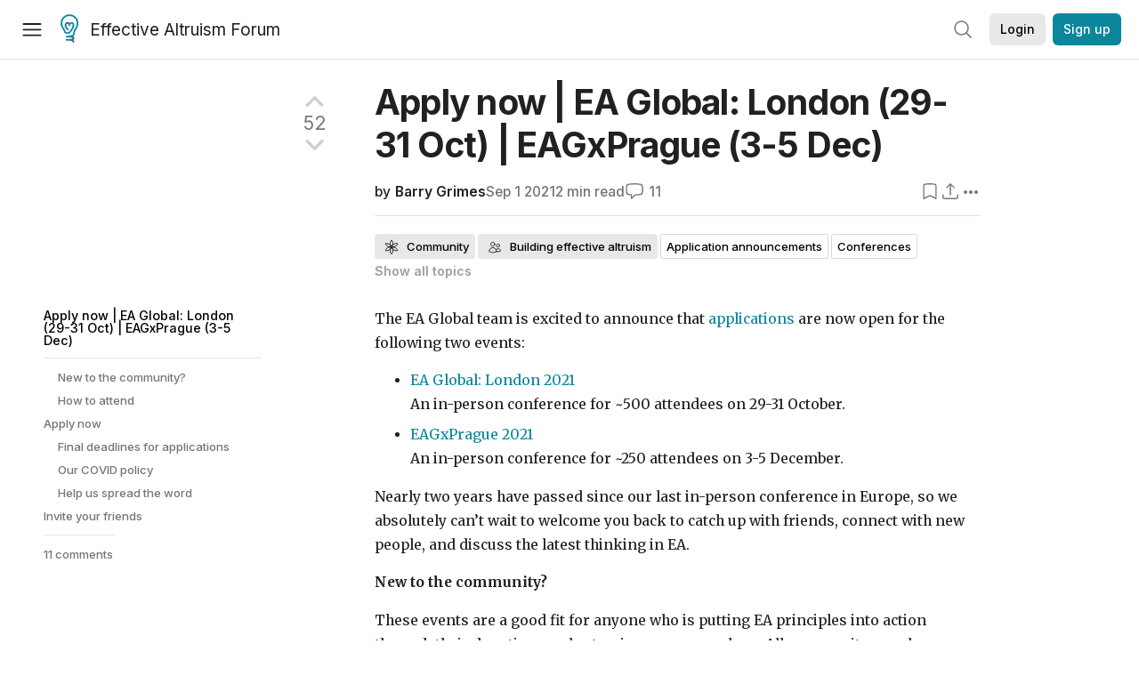

--- FILE ---
content_type: text/html; charset=utf-8
request_url: https://forum.effectivealtruism.org/posts/Ex6NKC9GEoaDamrgG/apply-now-or-ea-global-london-29-31-oct-or-eagxprague-3-5
body_size: 52493
content:
<!doctype html>
<html lang="en">
<head>
<link rel="preload" as="style" href="/allStyles?hash=d8fa8304b38f50ada11e9588e98a52a637fcc8993133268fdfc8a67332ba7125&theme=%7B%22name%22%3A%22default%22%7D" /><link rel="preload" as="style" href="/allStyles?hash=9a2c530c76b1a8c52c67d9fc9c08c265758632926557993da2af83cb1b9eee5b&theme=%7B%22name%22%3A%22dark%22%7D" /><link rel="stylesheet" type="text/css" href="https://use.typekit.net/jvr1gjm.css"><link rel="stylesheet" type="text/css" href="https://use.typekit.net/tqv5rhd.css"><script>window.publicInstanceSettings = {"forumType":"EAForum","hasEvents":true,"title":"Effective Altruism Forum","tagline":"Effective altruism research, discussion and community updates","faviconUrl":"https://images.ctfassets.net/ohf186sfn6di/7J4cBC9SXCWMoqqCIqI0GI/affe205261bb8cff47501a0ada0f2268/ea-logo-square-1200x1200__1_.png?h=50","bingValidation":"956934807730F7902A92E4E5CF395944","forumSettings":{"tabTitle":"EA Forum","tabLongTitle":"Effective Altruism Forum","headerTitle":"Effective Altruism Forum","shortForumTitle":"EA Forum"},"siteNameWithArticle":"the EA Forum","taggingName":"topic","siteUrl":"https://forum.effectivealtruism.org","sentry":{"url":"https://3f843b521b2f4775bff13b82008b2f79@o241118.ingest.sentry.io/1413822","environment":"production","release":"2.1.0"},"aboutPostId":"ht2dScQTpeBXB6uMb","contactPostId":"jpqJKZm9JXgMTwSfg","introPostId":"wenu9kmeqdNfzKdFa","eaHomeSequenceId":"MWzftEpkb4Tpijjbu","eaHomeSequenceFirstPostId":"QFo7g3DFJHxYhqZue","eaHandbookPostId":"cN9Zu7dowefAfmNnH","debug":false,"testServer":false,"analytics":{"environment":"production"},"disallowCrawlers":false,"expectedDatabaseId":"de42c25fb2aa7e6db7a9298df0588d71","fmCrosspost":{"siteName":"LessWrong","baseUrl":"https://www.lesswrong.com/"},"allowTypeIIIPlayer":true,"botSite":{"redirectEnabled":true},"pg":{"idleTimeoutMs":60000},"verifyEmails":false,"hasCuratedPosts":true,"performanceMetricLogging":{"enabled":false},"twitterBot":{"enabled":false}}</script><link rel="shortcut icon" href="https://images.ctfassets.net/ohf186sfn6di/7J4cBC9SXCWMoqqCIqI0GI/affe205261bb8cff47501a0ada0f2268/ea-logo-square-1200x1200__1_.png?h=50"/><script>window.publicSettings = {"post":{"requestFeedbackKarmaLevel":200},"auth0":{"domain":"login.effectivealtruism.org","clientId":"XB2eN03HX6mJjOWYBAsw4o3hRPnhfo5q","connection":"Username-Password-Authentication"},"forum":{"postInterval":20,"maxPostsPerDay":10},"ipapi":{"apiKey":"IhJaJy9u2XHvm1WGLvYnhDZlS7h43iuaIPJbfUbLTIm5pL7MuR"},"type3":{"cutoffDate":"2023-05-01","karmaCutoff":100,"explicitlyAllowedPostIds":["m65R6pAAvd99BNEZL","Dtr8aHqCQSDhyueFZ","nzB7sphAgJDQGaLrG","6dsrwxHtCgYfJNptp","XCwNigouP88qhhei2","znFAeeKk566bCNMNE","bsE5t6qhGC65fEpzN","FpjQMYQmS3rWewZ83","jk7A3NMdbxp65kcJJ","omoZDu8ScNbot6kXS","hkimyETEo76hJ6NpW","pMsnCieusmYqGW26W","GsjmufaebreiaivF7","LpkXtFXdsRd4rG8Kb","KKzMMPpyv8NyYsJwG","mfAbsrd2ZahmwHq2G","qFfs5zXFGJaoXzb92","zu28unKfTHoxRWpGn","CfcvPBY9hdsenMHCr","JJuEKwRm3oDC3qce7","NFGEgEaLbtyrZ9dX3","pxALB46SEkwNbfiNS","CmGPp5p9RvTLuuzbt","QZy5gJ6JaxGtH7FQq","RQCTw3C59o4XsHvZ4","zdAst6ezi45cChRi6","oRx3LeqFdxN2JTANJ","KfqFLDkoccf8NQsQe","SatDeTkLtHiMrtDjc","i9RJjun327SnT3vW8","P52eSwfmwaN2uwrcM","euBJ4rgfhZBkmBDRT","M2gBGYWEQDnrPt6nb","XHZJ9i7QBtAJZ6byW","sqMgzYpvrdA6Dimfi","u8eif2FkHiaYiAdfH","cZCdfR2nxXQgrzESQ","8RcFQPiza2rvicNqw","2pNAPEQ8av3dQyXBX","yisrgRsi4v3uyhujw","jYT6c8ByLfDpYtwE9","4kqiHGrZh6Rj7EmEW","uLxjjdq6s94X5Yyoc","on34kaRXfQXMFvE6N","ATpxEPwCQWQAFf4XX","pseF3ZmY7uhLtdwss","wicAtfihz2JmPRgez","eyDDjYrG3i3PRGxtc","jSPGFxLmzJTYSZTK3","mCtZF5tbCYW2pRjhi","bDaQsDntmSZPgiSbd","2WS3i7eY4CdLH99eg","2iAwiBQm535ZSYSmo","EbvJRAvwtKAMBn2td","sLcQ4zdAnKZuMPp5u","6fzEkiiSjGn46aMWZ","hRJueS96CMLajeF57","apKTPEcRm6jSFaMya","HX9ZDGwwSxAab46N9","Bd7K4XCg4BGEaSetp","CkikpvdkkLLJHhLXL"]},"locale":"en","mapbox":{"apiKey":"pk.eyJ1IjoiY2VudHJlZm9yZWZmZWN0aXZlYWx0cnVpc20iLCJhIjoiY2txdWI4a3hqMDJ1cTJvcGJxdjhyNHBnbyJ9.MffE4UUmOgSecrNt60DSCw"},"petrov":{"afterTime":1635239887906,"beforeTime":1631226712000},"algolia":{"appId":"J261XPY4TF","searchKey":"a18008476db83aaca9b51b6444d80d18","indexPrefix":"test_","autoSyncIndexes":false},"botSite":{"url":"https://forum-bots.effectivealtruism.org","userAgentRegexes":{".*":[".*scalaj-http/.*",".*python-requests/.*",".*python-httpx/.*",".*okhttp/.*",".*axios/.*",".*PostmanRuntime/.*",".*WordPress/.*;.*",".*Go-http-client/.*",".*scrapy/.*"],"/all(p|P)osts\\?.*":[".*Mozilla/5.0.*AppleWebKit/537.36.*bingbot/.*",".*Mozilla/5.0.*YandexRenderResourcesBot/.*",".*Mozilla/5.0.*YandexBot/.*",".*Mozilla/5.0.*SemrushBot.*",".*Mozilla/5.0.*Googlebot/.*",".*Mozilla/5.0.*MegaIndex.ru/.*"]}},"datadog":{"rumSampleRate":0,"tracingSampleRate":100,"sessionReplaySampleRate":0},"logoUrl":"https://images.ctfassets.net/ohf186sfn6di/7J4cBC9SXCWMoqqCIqI0GI/affe205261bb8cff47501a0ada0f2268/ea-logo-square-1200x1200__1_.png?h=100","amaTagId":"nj9svkXCASvFayRrR","ckEditor":{"uploadUrl":"https://39669.cke-cs.com/easyimage/upload/","webSocketUrl":"39669.cke-cs.com/ws"},"debuggers":["twitter-bot"],"mailchimp":{"eaForumListId":"563e6dbcfa","forumDigestListId":"7457c7ff3e","eaNewsletterListId":"51c1df13ac"},"reCaptcha":{"apiKey":"6LdJj6QUAAAAAG6U6e_nhCnpY06M3og1tYuKhW5U"},"siteImage":"https://res.cloudinary.com/cea/image/upload/v1582740871/EA_Forum_OG_Image.png","cloudinary":{"cloudName":"cea","uploadPresetBanner":"dg6sakas","uploadPresetDigest":"kwiphued","uploadPresetProfile":"ckffb3g5","uploadPresetGridImage":"omqmhwsk","uploadPresetSpotlight":"dg6sakas","uploadPresetEventImage":"r8g0ckcq","uploadPresetSocialPreview":"xgsjqx55"},"googleMaps":{"apiKey":"AIzaSyB0udA9kJ6zx86V_PE1MQEj7nf6iypL6uU"},"moderation":{"reasonsForInitialReview":["mapLocation","firstPost","firstComment","contactedTooManyUsers","bio","website","profileImage"]},"buttonBurst":{"enabled":false},"adminAccount":{"email":"forum@effectivealtruism.org","username":"AdminTeam"},"annualReview":{"end":"2022-02-01","start":"2021-12-01","reviewPhaseEnd":"2022-01-15","nominationPhaseEnd":"2021-12-14","announcementPostPath":"/posts/jB7Ten8qmDszRMTho/forum-review-the-best-of-ea-2011-2020"},"showSmallpox":false,"batchHttpLink":{"batchMax":10},"intercomAppId":"xycbzvda","showEAGBanner":false,"elicitSourceId":"4M2468qIv","isProductionDB":true,"commentInterval":8,"elicitSourceURL":"https://forum.effectivealtruism.org","eventBannerLink":"/posts/iGvRmX9L7rsYTHedR/world-malaria-day-reflecting-on-past-victories-and","googleDocImport":{"enabled":true},"moderationEmail":"forum@effectivealtruism.org","openThreadTagId":"eTLv8KzwBGcDip9Wi","showEventBanner":false,"startHerePostId":"BsnGqnLzrLdmsYTGt","timeDecayFactor":0.8,"googleTagManager":{"apiKey":"GTM-5VK8D73"},"hasCookieConsent":true,"hasProminentLogo":true,"subforumTagSlugs":["software-engineering","bioethics","effective-giving","forecasting-and-estimation"],"frontpageAlgorithm":{"cacheDisabled":true,"daysAgoCutoff":21,"decayFactorSlowest":0.5},"legacyRouteAcronym":"ea","showHandbookBanner":false,"subforumCommentBonus":{"base":20,"duration":48,"exponent":0.3,"magnitude":100},"subforumIntroMessage":"\n<h2>What is a subforum?<\/h2>\n<p>Subforums are spaces for discussion, questions, and more\ndetailed posts about particular topics. Full posts in this\nspace may also appear on the Frontpage, and posts from other\nparts of the EA Forum may appear here if relevant tags are applied.\nDiscussions in this space will never appear elsewhere.<\/p>","defaultVisibilityTags":[{"tagId":"ZCihBFp5P64JCvQY6","tagName":"Community","filterMode":"Hidden"}],"showHomepageWrappedAd":false,"eventBannerMobileImage":"Banner/world_malaria_day_mobile.png","linkpostUrlPlaceholder":"http://johnsalvatier.org/blog/2017/reality-has-a-surprising-amount-of-detail","maxDocumentsPerRequest":5000,"defaultSequenceBannerId":"Banner/yeldubyolqpl3vqqy0m6.jpg","eventBannerDesktopImage":"Banner/world_malaria_day_web.png","useExperimentalTagStyle":false,"newUserIconKarmaThreshold":50,"hideUnreviewedAuthorComments":"2023-02-08T17:00:00","commentRateLimitDownvoteRatio":0.3,"commentRateLimitKarmaThreshold":30}</script><script>window.tabId = null</script><script>window.isReturningVisitor = false</script><script async src="/js/bundle.js?hash=329d41c482155ffd1b4b2cf79fb5dcbbbfd2a8745a4a00217b5703d56894a1a7"></script><meta data-react-helmet="true" charSet="utf-8"/><meta data-react-helmet="true" name="viewport" content="width=device-width, initial-scale=1"/><title data-react-helmet="true">Apply now | EA Global: London (29-31 Oct) | EAGxPrague (3-5 Dec) — EA Forum</title><meta data-react-helmet="true" name="twitter:image:src" content="https://res.cloudinary.com/cea/image/upload/v1582740871/EA_Forum_OG_Image.png"/><meta data-react-helmet="true" property="og:image" content="https://res.cloudinary.com/cea/image/upload/v1582740871/EA_Forum_OG_Image.png"/><meta data-react-helmet="true" http-equiv="Accept-CH" content="DPR, Viewport-Width, Width"/><meta data-react-helmet="true" property="og:title" content="Apply now | EA Global: London (29-31 Oct) | EAGxPrague (3-5 Dec) — EA Forum"/><meta data-react-helmet="true" name="description" content="The EA Global team is excited to announce that applications are now open for the following two events: …"/><meta data-react-helmet="true" name="twitter:description" content="The EA Global team is excited to announce that applications are now open for the following two events: …"/><meta data-react-helmet="true" property="og:type" content="article"/><meta data-react-helmet="true" property="og:url" content="https://forum.effectivealtruism.org/posts/Ex6NKC9GEoaDamrgG/apply-now-or-ea-global-london-29-31-oct-or-eagxprague-3-5"/><meta data-react-helmet="true" property="og:description" content="The EA Global team is excited to announce that applications are now open for the following two events: …"/><meta data-react-helmet="true" http-equiv="delegate-ch" content="sec-ch-dpr https://res.cloudinary.com;"/><meta data-react-helmet="true" name="citation_title" content="Apply now | EA Global: London (29-31 Oct) | EAGxPrague (3-5 Dec)"/><meta data-react-helmet="true" name="citation_author" content="Barry Grimes"/><link data-react-helmet="true" rel="sitemap" type="application/xml" title="Sitemap" href="/sitemap.xml"/><link data-react-helmet="true" rel="canonical" href="https://forum.effectivealtruism.org/posts/Ex6NKC9GEoaDamrgG/apply-now-or-ea-global-london-29-31-oct-or-eagxprague-3-5"/><link data-react-helmet="true" rel="alternate" type="application/rss+xml" href="https://forum.effectivealtruism.org/feed.xml"/><meta name="twitter:card" content="summary"/><link data-react-helmet="true" rel="stylesheet" href="https://fonts.googleapis.com/css?family=Merriweather:300,300italic,400,400italic,500,500italic,600,600italic,700,700italic&amp;subset=all"/><link data-react-helmet="true" rel="stylesheet" href="https://fonts.googleapis.com/css?family=Inter:300,300italic,400,400italic,450,450italic,500,500italic,600,600italic,700,700italic"/><script data-react-helmet="true" type="application/ld+json">{"@context":"http://schema.org","@type":"DiscussionForumPosting","url":"https://forum.effectivealtruism.org/posts/Ex6NKC9GEoaDamrgG/apply-now-or-ea-global-london-29-31-oct-or-eagxprague-3-5","text":"<p> The EA Global team is excited to announce that <u><a href=\"https://creatorapp.zohopublic.com/centreforeffectivealtruism/eag-london-2021/page-perma/Application_Pre_Login/Dah8N06SpGp5XbyME8xK190WVMuuXE01hKrxXPhdk67OP2A1Avs7jd6X6N7r1b4TZ1PAF6uFnW5VFSMBs4uOjXg6fUFNC3hqNAby\">applications<\/a><\/u> are now open for the following two events:<\/p><ul><li><u><a href=\"https://www.eaglobal.org/events/london2021/\">EA Global: London 2021<\/a><\/u><br>An in-person conference for ~500 attendees on 29-31 October.<\/li><li><u><a href=\"https://www.eaglobal.org/events/eagxprague-2021\">EAGxPrague 2021<\/a><\/u><br>An in-person conference for ~250 attendees on 3-5 December.<\/li><\/ul><p>Nearly two years have passed since our last in-person conference in Europe, so we absolutely can’t wait to welcome you back to catch up with friends, connect with new people, and discuss the latest thinking in EA.<\/p><p><strong>New to the community?<\/strong><\/p><p>These events are a good fit for anyone who is putting EA principles into action through their donations, volunteering, or career plans. All community members, new or experienced, are welcome to apply. <\/p><p>EA Global: London will be selecting for highly-engaged members of the community. <\/p><p>EAGxPrague will be more suitable for those who have less experience with effective altruism. <\/p><p><strong>How to attend<\/strong><\/p><p>You only need to submit one application form in order to attend one (or both) events. To save you time, most of the fields can be pre-populated with your responses from previous applications if you log in at the start.<\/p><p>You’ll need to purchase your ticket for London by <strong>19 September<\/strong> to be eligible for an early-bird ticket at £300. The price will increase to £400 after that. <\/p><p>However, we don’t want anyone to miss the event for financial reasons, so you’ll be able to apply a 25%, 50%, or 75% discount to those prices if you need to. You can also request financial assistance for your travel and accommodation expenses in the application form.<\/p><p>Ticket prices for EAGxPrague will be announced in a few weeks’ time.<\/p><h2><u><a href=\"https://creatorapp.zohopublic.com/centreforeffectivealtruism/eag-london-2021/page-perma/Application_Pre_Login/Dah8N06SpGp5XbyME8xK190WVMuuXE01hKrxXPhdk67OP2A1Avs7jd6X6N7r1b4TZ1PAF6uFnW5VFSMBs4uOjXg6fUFNC3hqNAby\">Apply now<\/a><\/u><\/h2><p><strong>Final deadlines for applications<\/strong><\/p><ul><li>EA Global: London - 8:00 am UTC on <strong>Monday, 11 October<\/strong><\/li><li>EAGxPrague - 8:00 am UTC on <strong>Monday, 15 November<\/strong><\/li><\/ul><p><strong>Our COVID policy<\/strong><\/p><p>We’re keeping a close eye on the COVID situation, but our expert advisors estimate there’s a strong chance the events can go ahead in person. All attendees will need to provide proof of a completed course of COVID-19 vaccinations or a negative test in order to attend. You can read our full COVID protocol <u><a href=\"https://docs.google.com/document/d/1yy3eRWZTxXXDwI-ABRFCCWD-tfYvjK7c-IF7ZIbxaiw/edit#heading=h.kmdldkbmkfmb\">here<\/a><\/u>.<\/p><p><strong>Help us spread the word<\/strong><\/p><p>If you know someone who would enjoy either event, please invite them to apply.<\/p><h2><u><a href=\"https://cea-core.typeform.com/to/dookmCKJ\">Invite your friends<\/a><\/u><\/h2><p>We look forward to receiving your application!<\/p>","mainEntityOfPage":{"@type":"WebPage","@id":"https://forum.effectivealtruism.org/posts/Ex6NKC9GEoaDamrgG/apply-now-or-ea-global-london-29-31-oct-or-eagxprague-3-5"},"headline":"Apply now | EA Global: London (29-31 Oct) | EAGxPrague (3-5 Dec)","description":"The EA Global team is excited to announce that applications are now open for the following two events: …","datePublished":"2021-09-01T19:19:16.027Z","about":[{"@type":"Thing","name":"Community","url":"https://forum.effectivealtruism.org/topics/community","description":"<p>The <strong>community <\/strong>topic covers posts about the effective altruism community, as well as applying EA in one's personal life. The tag also applies to posts about the Forum itself, since this is a community space. You should use the <strong>community<\/strong> tag if one of the following things is true:<\/p><ul><li>The post is about EA as a cultural phenomenon (as opposed to EA as a project of doing good)<\/li><li>The post is about norms, attitudes or practices you'd like to see more or less of within the EA community<\/li><li>The post would be irrelevant to someone who was interested in doing good effectively, but NOT interested in the effective altruism community&nbsp;<\/li><li>The post concerns an ongoing conversation, scandal or discourse that would not be relevant to someone who doesn't care about the EA community.<\/li><\/ul><p>Posts tagged with <strong>community<\/strong> are displayed in a separate list on the homepage to other posts; this list can be hidden.&nbsp;<\/p><h1><br>About the effective altruism community&nbsp;<\/h1><p>The effective altruism community is partly a professional network of people who are interested in pursuing <a href=\"https://forum.effectivealtruism.org/topics/career-choice\">impactful careers<\/a>. It is also partly a social community of people who are interested in doing the most good possible. Although there is a <a href=\"https://forum.effectivealtruism.org/topics/centre-for-effective-altruism-1\">Centre for Effective Altruism<\/a>, effective altruism is decentralised, and various organizations, <a href=\"https://forum.effectivealtruism.org/topics/effective-altruism-groups\">local groups<\/a> and individuals consider themselves as part of the community. In 2020, David Moss estimated that there were 4500-10,000 members of the EA community (90% confidence interval).<span class=\"footnote-reference\" data-footnote-reference=\"\" data-footnote-index=\"1\" data-footnote-id=\"hnj51v8w31g\" role=\"doc-noteref\" id=\"fnrefhnj51v8w31g\"><sup><a href=\"#fnhnj51v8w31g\">[1]<\/a><\/sup><\/span><br>&nbsp;<\/p><h1><br>Further reading&nbsp;<\/h1><p><br><a href=\"https://rethinkpriorities.org/ea-survey\">EA surveys <\/a>produced by Rethink Priorities&nbsp;<br>&nbsp;<\/p><h1><br>Related entries&nbsp;<\/h1><p><a href=\"https://forum.effectivealtruism.org/topics/building-effective-altruism\">building effective altruism<\/a> | <a href=\"https://forum.effectivealtruism.org/topics/effective-altruism-groups\">effective altruism groups<\/a> | <a href=\"https://forum.effectivealtruism.org/topics/centre-for-effective-altruism-1\">Centre for Effective Altruism<\/a> | <a href=\"https://forum.effectivealtruism.org/topics/effective-altruism-survey\">effective altruism survey<\/a> | <a href=\"https://forum.effectivealtruism.org/topics/data-ea-community-1\">data (EA community<\/a>)| <a href=\"https://forum.effectivealtruism.org/topics/community-experiences\">community experiences<\/a> | <a href=\"https://forum.effectivealtruism.org/topics/effective-altruism-lifestyle\">effective altruism lifestyle<\/a><br>&nbsp;<\/p><p>&nbsp;<\/p><ol class=\"footnote-section footnotes\" data-footnote-section=\"\" role=\"doc-endnotes\"><li class=\"footnote-item\" data-footnote-item=\"\" data-footnote-index=\"1\" data-footnote-id=\"hnj51v8w31g\" role=\"doc-endnote\" id=\"fnhnj51v8w31g\"><span class=\"footnote-back-link\" data-footnote-back-link=\"\" data-footnote-id=\"hnj51v8w31g\"><sup><strong><a href=\"#fnrefhnj51v8w31g\">^<\/a><\/strong><\/sup><\/span><div class=\"footnote-content\" data-footnote-content=\"\"><p>Moss, David (2020) <a href=\"https://forum.effectivealtruism.org/posts/zQRHAFKGWcXXicYMo/ea-survey-2019-series-how-many-people-are-there-in-the-ea\">EA Survey 2019 Series: How many people are there in the EA community?<\/a> (EA Forum)<\/p><\/div><\/li><\/ol>"},{"@type":"Thing","name":"Building effective altruism","url":"https://forum.effectivealtruism.org/topics/building-effective-altruism","description":"<p><strong>Building effective altruism<\/strong> refers to the family of interventions aimed at growing, shaping, or otherwise improving <a href=\"https://forum.effectivealtruism.org/tag/effective-altruism\">effective altruism<\/a> as a practical and intellectual community.<\/p><p>Examples of building effective altruism include starting <a href=\"https://forum.effectivealtruism.org/topics/university-groups\">student groups<\/a> and <a href=\"https://forum.effectivealtruism.org/topics/effective-altruism-groups\">local groups<\/a>, writing articles, and organizing social gatherings for people interested in effective&nbsp;altruism.<\/p><p>An influential model in effective altruism community building is the Awareness/Inclination model, developed by Owen Cotton-Barratt.<span class=\"footnote-reference\" role=\"doc-noteref\" id=\"fnref7kc2d9bhbrk\"><sup><a href=\"#fn7kc2d9bhbrk\">[1]<\/a><\/sup><\/span>&nbsp;Awareness and inclination are both limiting factors for movement growth: in order to join effective altruism, a potential new member both needs to know what the movement is (awareness) and have a positive impression of it and desire to be involved (inclination). Ideally, EA movement-building work would increase both awareness and inclination, but there is sometimes a trade-off between the two. For instance, some social movements draw attention to themselves by generating controversy, which increases awareness while decreases inclination.<br><br>There has been debate about the <a href=\"https://forum.effectivealtruism.org/topics/value-of-movement-growth\">value of growing the effective altruism movement<\/a>. A larger movement means more people trying to do good effectively, but there may also be downsides to a larger movement. For example, it may be more difficult to have nuanced discussions, protect key effective altruism priorities, or coordinate.<\/p><h2>Evaluation<\/h2><p><a href=\"https://forum.effectivealtruism.org/tag/80-000-hours\">80,000 Hours<\/a> rates building effective altruism a \"highest priority area\": a problem at the top of their ranking of global issues assessed by <a href=\"https://forum.effectivealtruism.org/tag/itn-framework-1\">importance, tractability and neglectedness<\/a>.<span class=\"footnote-reference\" role=\"doc-noteref\" id=\"fnrefsrtlc2g8s8h\"><sup><a href=\"#fnsrtlc2g8s8h\">[2]<\/a><\/sup><\/span><\/p><h2>Further reading<\/h2><p>Bachmann, Michael (2018), <a href=\"https://medium.com/@michelbachmann/start-with-who-15b8857ed718\">Start with who<\/a><br><br>Centre for Effective Altruism (2017, updated 2021), <a href=\"https://www.centreforeffectivealtruism.org/blog/the-fidelity-model-of-spreading-ideas\">The fidelity model of spreading ideas<\/a><br><br>Cotton-Barratt, Owen (2015), <a href=\"How valuable is movement growth?\">How valuable is movement growth?<\/a><\/p><p>Duda, Roman (2018) <a href=\"https://80000hours.org/problem-profiles/promoting-effective-altruism/\">Building effective altruism<\/a>, <i>80,000 Hours<\/i>, March (updated July 2020).<\/p><p>Whittlestone, Jess (2017) <a href=\"https://www.effectivealtruism.org/articles/cause-profile-building-an-effective-altruism-community/\">Building an effective altruism community<\/a>, <i>Effective Altruism<\/i>, November 16.<\/p><p>&nbsp;<\/p><h2>Related entries<\/h2><p><a href=\"https://forum.effectivealtruism.org/tag/altruistic-coordination\">altruistic coordination<\/a> |&nbsp;<a href=\"https://forum.effectivealtruism.org/tag/coworking-spaces\">coworking spaces<\/a>&nbsp;| <a href=\"https://forum.effectivealtruism.org/tag/effective-altruism-education\">effective altruism education<\/a> |&nbsp;<a href=\"https://forum.effectivealtruism.org/tag/global-outreach\">global outreach<\/a> | <a href=\"https://forum.effectivealtruism.org/tag/moral-trade\">moral trade<\/a>&nbsp;| <a href=\"https://forum.effectivealtruism.org/tag/movement-collapse\">movement collapse<\/a> | <a href=\"https://forum.effectivealtruism.org/tag/network-building\">network building<\/a> | <a href=\"https://forum.effectivealtruism.org/tag/retreats\">retreats<\/a> | <a href=\"https://forum.effectivealtruism.org/tag/social-and-intellectual-movements\">social and intellectual movements<\/a> | <a href=\"https://forum.effectivealtruism.org/tag/value-of-movement-growth\">value of movement growth<\/a><\/p><ol class=\"footnotes\" role=\"doc-endnotes\"><li class=\"footnote-item\" role=\"doc-endnote\" id=\"fn7kc2d9bhbrk\"><span class=\"footnote-back-link\"><sup><strong><a href=\"#fnref7kc2d9bhbrk\">^<\/a><\/strong><\/sup><\/span><div class=\"footnote-content\"><p>Cotton-Barratt (2015) <a href=\"https://www.effectivealtruism.org/articles/how-valuable-is-movement-growth-owen-cotton-barratt\">How valuable is movement growth?<\/a>, <i>Effective Altruism.org<\/i><\/p><\/div><\/li><li class=\"footnote-item\" role=\"doc-endnote\" id=\"fnsrtlc2g8s8h\"><span class=\"footnote-back-link\"><sup><strong><a href=\"#fnrefsrtlc2g8s8h\">^<\/a><\/strong><\/sup><\/span><div class=\"footnote-content\"><p>80,000 Hours (2021) <a href=\"https://80000hours.org/problem-profiles/\">Our current list of the most important world problems<\/a>, <i>80,000 Hours<\/i>.<\/p><\/div><\/li><\/ol>"},{"@type":"Thing","name":"Application announcements","url":"https://forum.effectivealtruism.org/topics/application-announcements","description":"<p><strong>Application announcements<\/strong> collects posts announcing applications for jobs, grants, events, or other activities.<\/p><h2>Related entries<\/h2><p>Opportunities to take action | <a href=\"https://forum.effectivealtruism.org/topics/job-listing-open\">Job listing (open)<\/a> | <a href=\"https://forum.effectivealtruism.org/topics/conferences\">Conferences<\/a> | <a href=\"https://forum.effectivealtruism.org/topics/funding-opportunities\">Funding opportunities | Research training programs<\/a> | <a href=\"https://forum.effectivealtruism.org/topics/fellowships-and-internships\">fellowships &amp; internships<\/a> | <a href=\"https://forum.effectivealtruism.org/topics/introductory-fellowship?sortedBy=new\">Introductory fellowship<\/a> | <a href=\"https://forum.effectivealtruism.org/topics/workshops-retreats-summits\">Workshops / Retreats / Summits<\/a><\/p>"},{"@type":"Thing","name":"Conferences","url":"https://forum.effectivealtruism.org/topics/conferences","description":"<p>Posts with the <strong>conferences<\/strong> tag include discussions of EA conference organizing (application criteria, speaker lists, etc.) and reviews of/lessons learned from past conferences, including but not limited to <a href=\"https://forum.effectivealtruism.org/tag/effective-altruism-global\">EA Global<\/a> and <a href=\"https://forum.effectivealtruism.org/tag/eagx\">EAGx<\/a>.<\/p><h2>Related entries<\/h2><p><a href=\"https://forum.effectivealtruism.org/tag/effective-altruism-global\">Effective Altruism Global<\/a> | <a href=\"https://forum.effectivealtruism.org/tag/eagx\">EAGx<\/a> | <a href=\"https://forum.effectivealtruism.org/topics/application-announcements\">Application announcements<\/a> | <a href=\"https://forum.effectivealtruism.org/topics/opportunities-to-take-action\">Opportunities to take action<\/a> | <a href=\"https://forum.effectivealtruism.org/topics/workshops-retreats-summits?sortedBy=new\">Workshops / Retreats / Summits<\/a><\/p>"},{"@type":"Thing","name":"Effective Altruism Global","url":"https://forum.effectivealtruism.org/topics/effective-altruism-global","description":"<p><i>Do not use this tag for EA Global talks, unless the talks themselves are about EA Global.<\/i><\/p><p><strong>Effective Altruism Global<\/strong> (<strong>EAG<\/strong>; also spelled <strong>EA Global<\/strong>) is a recurring effective altruism conference series.<\/p><p>Most EA Global talks are recorded, and many have full transcripts.<\/p><p>Past EA Global speakers include <a href=\"https://forum.effectivealtruism.org/tag/nick-beckstead\">Nick Beckstead<\/a>, <a href=\"https://forum.effectivealtruism.org/tag/liv-boeree\">Liv Boeree<\/a>, <a href=\"https://forum.effectivealtruism.org/tag/nick-bostrom\">Nick Bostrom<\/a>, George Church, Olivia Fox Cabane, <a href=\"https://forum.effectivealtruism.org/tag/paul-christiano\">Paul Christiano<\/a>, <a href=\"https://forum.effectivealtruism.org/tag/eric-drexler\">Eric Drexler<\/a>, Kevin Esvelt, Bruce Friedrich, <a href=\"https://forum.effectivealtruism.org/tag/julia-galef\">Julia Galef<\/a>, Rachel Glennerster, Joseph Gordon-Levitt, <a href=\"https://forum.effectivealtruism.org/tag/hilary-greaves\">Hilary Greaves<\/a>, A. J. Jacobs, <a href=\"https://forum.effectivealtruism.org/tag/holden-karnofsky\">Holden Karnofsky<\/a>, Ezra Klein, <a href=\"https://forum.effectivealtruism.org/tag/michael-kremer\">Michael Kremer<\/a>, <a href=\"https://forum.effectivealtruism.org/tag/robin-hanson\">Robin Hanson<\/a>, <a href=\"https://forum.effectivealtruism.org/tag/william-macaskill\">William MacAskill<\/a>, Jason Gaverick Matheny, <a href=\"https://forum.effectivealtruism.org/tag/elon-musk\">Elon Musk<\/a>, <a href=\"https://forum.effectivealtruism.org/tag/toby-ord\">Toby Ord<\/a>, <a href=\"https://forum.effectivealtruism.org/tag/stuart-russell\">Stuart Russell<\/a>, <a href=\"https://forum.effectivealtruism.org/tag/peter-singer\">Peter Singer<\/a>, Cass Sunstein, <a href=\"https://forum.effectivealtruism.org/tag/jaan-tallinn\">Jaan Tallinn<\/a>, <a href=\"https://forum.effectivealtruism.org/tag/philip-tetlock\">Philip Tetlock<\/a>, <a href=\"https://forum.effectivealtruism.org/tag/kelsey-piper\">Kelsey Piper<\/a>, <a href=\"https://forum.effectivealtruism.org/tag/cari-tuna\">Cari Tuna<\/a> and <a href=\"https://forum.effectivealtruism.org/tag/eliezer-yudkowsky\">Eliezer Yudkowsky<\/a>, among others.<\/p><h2>External links<\/h2><p><a href=\"https://www.eaglobal.org/\">EA Global<\/a>.<i> <\/i>Official website.<\/p><p><a href=\"https://forum.effectivealtruism.org/users/ea-global\">EA Global<\/a>. <a href=\"https://forum.effectivealtruism.org/tag/effective-altruism-forum-1\">Effective Altruism Forum<\/a> account with links to videos and transcripts.<\/p><h2>Related entries<\/h2><p><a href=\"https://forum.effectivealtruism.org/tag/conferences\">conferences<\/a> | <a href=\"https://forum.effectivealtruism.org/tag/eagx\">EAGx<\/a> |&nbsp;<a href=\"https://forum.effectivealtruism.org/tag/leaders-forum\">Coordination Forum<\/a><\/p>"}],"author":[{"@type":"Person","name":"Barry Grimes","url":"https://forum.effectivealtruism.org/users/barry-grimes"}],"comment":[{"@type":"Comment","text":"<p>I hope my comment comes across as curious rather than judgemental.<\/p><p>Is this the most effective use of our money? &nbsp;Flying a long distance to go to an in person conference? &nbsp;What if you stayed home and gave the money you would spend on the conference to an effective charity?<\/p><p>Just asking as I get into the whole EA mindset. &nbsp;I spend a lot of money on luxuries that could be better spent on charity. &nbsp;I don't look down on anyone who chooses to spend money to go to this conference. &nbsp;Curious about your thoughts on this.<\/p>","datePublished":"2021-09-09T15:34:42.773Z","author":[{"@type":"Person","name":"TomAtlanta","url":"https://forum.effectivealtruism.org/users/tomatlanta","interactionStatistic":[{"@type":"InteractionCounter","interactionType":{"@type":"http://schema.org/CommentAction"},"userInteractionCount":8},{"@type":"InteractionCounter","interactionType":{"@type":"http://schema.org/WriteAction"},"userInteractionCount":3}]}],"comment":[{"@type":"Comment","text":"<p>It's a good question. For some people who have already considered their plans pretty carefully and who don't expect much benefit from meeting others in the community, it might not be worthwhile. Or just people for whom the travel / time costs would be unusually high (personally, I'm in that category this year).<\/p>\n<p>I expect it to be most valuable for people who are considering some kind of change of plan in how they might have impact. Hearing about projects in the community and getting input from other people on your plans could be really valuable, allowing you to have much more impact than by donating the monetary cost of attending the conference.<\/p>\n<p>I realize people who had an unusually good experience are more likely to write posts about a conference, but here are some posts giving a sense of the kinds of value some other people have gotten:\n<a href=\"https://forum.effectivealtruism.org/posts/TzmPTBYFHPYbvFbjd/reflections-on-ea-global-london-2019-mrinank-sharma\">https://forum.effectivealtruism.org/posts/TzmPTBYFHPYbvFbjd/reflections-on-ea-global-london-2019-mrinank-sharma<\/a>\n<a href=\"https://forum.effectivealtruism.org/posts/mMEzk55R33vvHPgyd/reflections-on-ea-global-from-a-first-time-attendee\">https://forum.effectivealtruism.org/posts/mMEzk55R33vvHPgyd/reflections-on-ea-global-from-a-first-time-attendee<\/a>\n<a href=\"https://forum.effectivealtruism.org/posts/PCQ4i5EK7vZ8pR2tF/why-you-should-consider-going-to-ea-global\">https://forum.effectivealtruism.org/posts/PCQ4i5EK7vZ8pR2tF/why-you-should-consider-going-to-ea-global<\/a><\/p>\n","datePublished":"2021-09-10T13:45:48.152Z","author":[{"@type":"Person","name":"Julia_Wise🔸","url":"https://forum.effectivealtruism.org/users/julia_wise","interactionStatistic":[{"@type":"InteractionCounter","interactionType":{"@type":"http://schema.org/CommentAction"},"userInteractionCount":548},{"@type":"InteractionCounter","interactionType":{"@type":"http://schema.org/WriteAction"},"userInteractionCount":75}]}]},{"@type":"Comment","text":"<p>One consideration is that <a href=\"https://forum.effectivealtruism.org/posts/zA6AnNnYBwuokF8kB/is-effective-altruism-growing-an-update-on-the-stock-of\">EA has attracted a lot of money in recent years<\/a>, and that investing in EA human capital (e.g. through improved networks, transfer of key knowledge, etc) could be very valuable. (See also <a href=\"https://80000hours.org/2015/11/why-you-should-focus-more-on-talent-gaps-not-funding-gaps/\">this older post<\/a> on talent constraints vs funding constraints.)<\/p>","datePublished":"2021-09-09T16:05:46.602Z","author":[{"@type":"Person","name":"Stefan_Schubert","url":"https://forum.effectivealtruism.org/users/stefan_schubert","interactionStatistic":[{"@type":"InteractionCounter","interactionType":{"@type":"http://schema.org/CommentAction"},"userInteractionCount":723},{"@type":"InteractionCounter","interactionType":{"@type":"http://schema.org/WriteAction"},"userInteractionCount":15}]}],"comment":[{"@type":"Comment","text":"<p>I'd be interested in seeing impact assessments/BOTECs (EDIT: Back of the envelope calculations) anyway, though like you(?) I think it is likely that the time costs are greater than the money costs.&nbsp;<\/p>","datePublished":"2021-09-09T16:17:41.600Z","author":[{"@type":"Person","name":"Linch","url":"https://forum.effectivealtruism.org/users/linch","interactionStatistic":[{"@type":"InteractionCounter","interactionType":{"@type":"http://schema.org/CommentAction"},"userInteractionCount":2904},{"@type":"InteractionCounter","interactionType":{"@type":"http://schema.org/WriteAction"},"userInteractionCount":78}]}],"comment":[{"@type":"Comment","text":"<p>Sorry, what does BOTECs mean?<\/p>","datePublished":"2021-09-09T16:28:00.890Z","author":[{"@type":"Person","name":"Stefan_Schubert","url":"https://forum.effectivealtruism.org/users/stefan_schubert","interactionStatistic":[{"@type":"InteractionCounter","interactionType":{"@type":"http://schema.org/CommentAction"},"userInteractionCount":723},{"@type":"InteractionCounter","interactionType":{"@type":"http://schema.org/WriteAction"},"userInteractionCount":15}]}],"comment":[{"@type":"Comment","text":"<p>back of the envelope calculations<\/p>","datePublished":"2021-09-09T16:29:28.699Z","author":[{"@type":"Person","name":"Linch","url":"https://forum.effectivealtruism.org/users/linch","interactionStatistic":[{"@type":"InteractionCounter","interactionType":{"@type":"http://schema.org/CommentAction"},"userInteractionCount":2904},{"@type":"InteractionCounter","interactionType":{"@type":"http://schema.org/WriteAction"},"userInteractionCount":78}]}]}]}]},{"@type":"Comment","text":"<p>I read the link to \"<a href=\"https://forum.effectivealtruism.org/posts/zA6AnNnYBwuokF8kB/is-effective-altruism-growing-an-update-on-the-stock-of\">Is effective altruism growing? An update on the stock of funding vs. people<\/a>\"<\/p><p>I don't understand this:<\/p><ul><li><strong>How much funding is committed to effective altruism (going forward)?<\/strong> Around $46 billion.<\/li><\/ul><p>Do you mean $46 billion to all effective altruism groups, or the researchers, or what? &nbsp; As it is used in this forum, does EA refer to a particular group that uses this forum, or effective altruism in general?<\/p>","datePublished":"2021-09-09T16:42:44.130Z","author":[{"@type":"Person","name":"TomAtlanta","url":"https://forum.effectivealtruism.org/users/tomatlanta","interactionStatistic":[{"@type":"InteractionCounter","interactionType":{"@type":"http://schema.org/CommentAction"},"userInteractionCount":8},{"@type":"InteractionCounter","interactionType":{"@type":"http://schema.org/WriteAction"},"userInteractionCount":3}]}],"comment":[{"@type":"Comment","text":"<p>It is a little more vague than that. It means (at least as I interpret it) something like 'there currently exists $46bn which Ben Todd thinks is quite committed to eventually being spent to improve the world using an EA framework of trying to do the most good'<\/p>\n<p>Most of those assets currently belong to Dustin Moskovitz and Sam Bankman-Fried<\/p>\n","datePublished":"2021-09-09T16:51:35.521Z","author":[{"@type":"Person","name":"Charles Dillon 🔸","url":"https://forum.effectivealtruism.org/users/charles-dillon","interactionStatistic":[{"@type":"InteractionCounter","interactionType":{"@type":"http://schema.org/CommentAction"},"userInteractionCount":133},{"@type":"InteractionCounter","interactionType":{"@type":"http://schema.org/WriteAction"},"userInteractionCount":10}]}],"comment":[{"@type":"Comment","text":"<p>Thanks for the info. &nbsp; I had never heard of Dustin Moskovitz and Sam Bankman-Fried. &nbsp;I just read about them on wikipedia. &nbsp;Now it makes more sense.<\/p>","datePublished":"2021-09-09T19:56:24.746Z","author":[{"@type":"Person","name":"TomAtlanta","url":"https://forum.effectivealtruism.org/users/tomatlanta","interactionStatistic":[{"@type":"InteractionCounter","interactionType":{"@type":"http://schema.org/CommentAction"},"userInteractionCount":8},{"@type":"InteractionCounter","interactionType":{"@type":"http://schema.org/WriteAction"},"userInteractionCount":3}]}]}]}]}]},{"@type":"Comment","text":"<p>I think this is a great question to ask.<\/p><p>As it happens, I think it probably is an effective use of money, in short because it's an investment in the human capital of the community, which is probably one of the main bottlenecks to impact at the moment. That's because <a href=\"https://forum.effectivealtruism.org/posts/zA6AnNnYBwuokF8kB/is-effective-altruism-growing-an-update-on-the-stock-of\">there's a large amount of money committed to EA compared to the number of people in the community<\/a> working out the best ways to spend it. It's true that there are global health charities that could absorb a lot more money, but there's interest in finding even more impactful ways to spend money!<\/p><p>ETA: looks like Stefan got there slightly quicker with a very similar answer!<\/p>","datePublished":"2021-09-09T16:08:25.384Z","author":[{"@type":"Person","name":"Isaac Dunn","url":"https://forum.effectivealtruism.org/users/isaac_dunn","interactionStatistic":[{"@type":"InteractionCounter","interactionType":{"@type":"http://schema.org/CommentAction"},"userInteractionCount":103},{"@type":"InteractionCounter","interactionType":{"@type":"http://schema.org/WriteAction"},"userInteractionCount":0}]}]},{"@type":"Comment","text":"<p>Good question! I think it's definitely high impact and will give a couple anecdotes to illustrate it below:<\/p><p>When I was looking back on the last ten years and what were the highest impact mind changes I had in that period of time, around 30% of them came from conversations at EAGs, directly leading to me founding two of the charities I've started.&nbsp;<\/p><p>This isn't counting other benefits, including meeting my best friend of the last 6 years (who introduced me to my romantic partner), and hiring some of my best hires.&nbsp;<\/p><p>A second anecdote, is I remember this question coming up years back and about how it seemed self-serving. If it was <i>truly<\/i> &nbsp;high impact, then you'd fund the tickets for <i>other<\/i> people to go. Somebody found this persuasive and funded other people's tickets. Including one person who ended up being one of our best hires and who since went on to start his own charity that is quite high impact.<\/p><p>Of course, hard to tell the counterfactuals, but I think for a lot of these there's a very high chance they wouldn't have happened otherwise.&nbsp;<\/p>","datePublished":"2021-09-14T10:21:46.527Z","author":[{"@type":"Person","name":"Kat Woods 🔶 ⏸️","url":"https://forum.effectivealtruism.org/users/katherinesavoie","interactionStatistic":[{"@type":"InteractionCounter","interactionType":{"@type":"http://schema.org/CommentAction"},"userInteractionCount":293},{"@type":"InteractionCounter","interactionType":{"@type":"http://schema.org/WriteAction"},"userInteractionCount":46}]}]}]}],"interactionStatistic":[{"@type":"InteractionCounter","interactionType":{"@type":"http://schema.org/CommentAction"},"userInteractionCount":11},{"@type":"InteractionCounter","interactionType":{"@type":"http://schema.org/LikeAction"},"userInteractionCount":52}]}</script><script>window.themeOptions = {"name":"auto"}</script><style id="jss-insertion-start"></style><style id="jss-insertion-end"></style><style id="main-styles">@import url("/allStyles?hash=d8fa8304b38f50ada11e9588e98a52a637fcc8993133268fdfc8a67332ba7125&theme=%7B%22name%22%3A%22default%22%7D") screen and (prefers-color-scheme: light);
@import url("/allStyles?hash=9a2c530c76b1a8c52c67d9fc9c08c265758632926557993da2af83cb1b9eee5b&theme=%7B%22name%22%3A%22dark%22%7D") screen and (prefers-color-scheme: dark);
@import url("/allStyles?hash=d8fa8304b38f50ada11e9588e98a52a637fcc8993133268fdfc8a67332ba7125&theme=%7B%22name%22%3A%22default%22%7D") print;
</style></head>
<body class="welcomeBoxABTest_welcomeBox twoLineEventsSidebar_control">
<div id="react-app"><link rel="preload" as="image" href="https://images.ctfassets.net/ohf186sfn6di/7J4cBC9SXCWMoqqCIqI0GI/affe205261bb8cff47501a0ada0f2268/ea-logo-square-1200x1200__1_.png?h=100"/><div class="wrapper" id="wrapper"><noscript class="noscript-warning"> This website requires javascript to properly function. Consider activating javascript to get access to all site functionality. </noscript><noscript><iframe src="https://www.googletagmanager.com/ns.html?id=GTM-5VK8D73" height="0" width="0" style="display:none;visibility:hidden"></iframe></noscript><div class="Header-root"><div style="height:66px" class="Header-headroom headroom-wrapper"><div class="headroom headroom--unfixed"><header class="Header-appBar"><div class="MuiToolbar-root MuiToolbar-regular"><button tabindex="0" class="MuiButtonBase-root MuiIconButton-root MuiIconButton-colorInherit Header-menuButton" type="button" aria-label="Menu"><span class="MuiIconButton-label"><svg width="20" height="20" viewBox="0 0 20 20" fill="none" xmlns="http://www.w3.org/2000/svg" class="Header-icon ForumIcon-root"><path d="M2 5H18M2 10.25H18M2 15.5H18" stroke="currentColor" stroke-width="1.5" stroke-linecap="round" stroke-linejoin="round"></path></svg></span><span class="MuiTouchRipple-root"></span></button><h2 class="Typography-root Typography-title Header-title"><div class="Header-hideSmDown"><div class="Header-titleSubtitleContainer"><div class="Header-titleFundraiserContainer"><a class="Header-titleLink" href="/"><div class="Header-siteLogo"><img class="SiteLogo-root" src="https://images.ctfassets.net/ohf186sfn6di/7J4cBC9SXCWMoqqCIqI0GI/affe205261bb8cff47501a0ada0f2268/ea-logo-square-1200x1200__1_.png?h=100" title="Effective Altruism Forum" alt="Effective Altruism Forum Logo"/></div>Effective Altruism Forum</a></div></div></div><div class="Header-hideMdUp Header-titleFundraiserContainer"><a class="Header-titleLink" href="/"><div class="Header-siteLogo"><img class="SiteLogo-root" src="https://images.ctfassets.net/ohf186sfn6di/7J4cBC9SXCWMoqqCIqI0GI/affe205261bb8cff47501a0ada0f2268/ea-logo-square-1200x1200__1_.png?h=100" title="Effective Altruism Forum" alt="Effective Altruism Forum Logo"/></div>EA Forum</a></div></h2><div class="Header-rightHeaderItems"><div class="SearchBar-root"><div class="SearchBar-rootChild"><div class="SearchBar-searchInputArea SearchBar-searchInputAreaSmall"><div><button tabindex="0" class="MuiButtonBase-root MuiIconButton-root SearchBar-searchIconButton SearchBar-searchIconButtonSmall" type="button"><span class="MuiIconButton-label"><svg xmlns="http://www.w3.org/2000/svg" fill="none" viewBox="0 0 24 24" stroke-width="1.5" stroke="currentColor" aria-hidden="true" class="SearchBar-searchIcon ForumIcon-root"><path stroke-linecap="round" stroke-linejoin="round" d="M21 21l-5.197-5.197m0 0A7.5 7.5 0 105.196 5.196a7.5 7.5 0 0010.607 10.607z"></path></svg></span><span class="MuiTouchRipple-root"></span></button></div><div></div></div></div></div><div class="UsersAccountMenu-root"><button tabindex="0" class="MuiButtonBase-root MuiButton-root MuiButton-contained MuiButton-containedPrimary MuiButton-raised MuiButton-raisedPrimary EAButton-root UsersAccountMenu-login EAButton-variantContained EAButton-greyContained" type="button" data-testid="user-login-button"><span class="MuiButton-label">Login</span><span class="MuiTouchRipple-root"></span></button><button tabindex="0" class="MuiButtonBase-root MuiButton-root MuiButton-contained MuiButton-containedPrimary MuiButton-raised MuiButton-raisedPrimary EAButton-root UsersAccountMenu-signUp EAButton-variantContained" type="button" data-testid="user-signup-button"><span class="MuiButton-label">Sign up</span><span class="MuiTouchRipple-root"></span></button></div></div></div></header></div></div></div><div class=""><div class="Layout-searchResultsArea"></div><div class="Layout-main Layout-whiteBackground Layout-mainNoFooter"><div><div class="PostsPage-readingProgressBar"></div><div class="ToCColumn-root ToCColumn-tocActivated"><div class="ToCColumn-hideTocButton ToCColumn-hideTocButtonHidden"><svg xmlns="http://www.w3.org/2000/svg" fill="none" viewBox="0 0 24 24" stroke-width="1.5" stroke="currentColor" aria-hidden="true" class="ForumIcon-root"><path stroke-linecap="round" stroke-linejoin="round" d="M8.25 6.75h12M8.25 12h12m-12 5.25h12M3.75 6.75h.007v.008H3.75V6.75zm.375 0a.375.375 0 11-.75 0 .375.375 0 01.75 0zM3.75 12h.007v.008H3.75V12zm.375 0a.375.375 0 11-.75 0 .375.375 0 01.75 0zm-.375 5.25h.007v.008H3.75v-.008zm.375 0a.375.375 0 11-.75 0 .375.375 0 01.75 0z"></path></svg>Hide<!-- --> table of contents</div><div class="ToCColumn-header"><div class="PostsPage-title"><div class="PostsPage-centralColumn"><div class="PostsPagePostHeader-header"><div class="PostsPagePostHeader-headerLeft"><div><h1 class="Typography-root Typography-display3 PostsPageTitle-root"><a class="PostsPageTitle-link" href="/posts/Ex6NKC9GEoaDamrgG/apply-now-or-ea-global-london-29-31-oct-or-eagxprague-3-5">Apply now | EA Global: London (29-31 Oct) | EAGxPrague (3-5<!-- --> <span class="PostsPageTitle-lastWord">Dec)</span></a></h1></div><div class="PostsPagePostHeader-authorAndSecondaryInfo"><div class="PostsPagePostHeader-authorInfo"><div class="PostsPagePostHeader-authors"><span class="Typography-root Typography-body1 PostsAuthors-root">by <span class="PostsAuthors-authorName"><span><span class=""><a class="UsersNameDisplay-noColor" href="/users/barry-grimes?from=post_header">Barry Grimes</a></span></span></span></span></div></div><div class="PostsPagePostHeader-secondaryInfo"><div class="PostsPagePostHeader-secondaryInfoLeft"><span class="LWTooltip-root"><span class="PostsPageDate-date"><time dateTime="2021-09-01T19:19:16.027Z">Sep 1 2021</time></span></span><span class="LWTooltip-root"><span class="ReadTime-root">2<!-- --> min read</span></span><span class="LWTooltip-root"><a class="PostsPagePostHeader-secondaryInfoLink"><svg xmlns="http://www.w3.org/2000/svg" fill="none" viewBox="0 0 24 24" stroke-width="1.5" stroke="currentColor" aria-hidden="true" class="PostsPagePostHeader-commentIcon ForumIcon-root"><path stroke-linecap="round" stroke-linejoin="round" d="M2.25 12.76c0 1.6 1.123 2.994 2.707 3.227 1.087.16 2.185.283 3.293.369V21l4.076-4.076a1.526 1.526 0 011.037-.443 48.282 48.282 0 005.68-.494c1.584-.233 2.707-1.626 2.707-3.228V6.741c0-1.602-1.123-2.995-2.707-3.228A48.394 48.394 0 0012 3c-2.392 0-4.744.175-7.043.513C3.373 3.746 2.25 5.14 2.25 6.741v6.018z"></path></svg> <!-- -->11</a></span></div><div class="PostsPagePostHeader-secondaryInfoRight"><span class="LWTooltip-root"><span class="BookmarkButton-container"><svg xmlns="http://www.w3.org/2000/svg" fill="none" viewBox="0 0 24 24" stroke-width="1.5" stroke="currentColor" aria-hidden="true" class="PostsPagePostHeader-bookmarkButton ForumIcon-root"><path stroke-linecap="round" stroke-linejoin="round" d="M17.593 3.322c1.1.128 1.907 1.077 1.907 2.185V21L12 17.25 4.5 21V5.507c0-1.108.806-2.057 1.907-2.185a48.507 48.507 0 0111.186 0z"></path></svg> </span></span><div class="SharePostButton-root"><div><span class="LWTooltip-root"><svg xmlns="http://www.w3.org/2000/svg" fill="none" viewBox="0 0 24 24" stroke-width="1.5" stroke="currentColor" aria-hidden="true" class="SharePostButton-icon ForumIcon-root"><path stroke-linecap="round" stroke-linejoin="round" d="M3 16.5v2.25A2.25 2.25 0 005.25 21h13.5A2.25 2.25 0 0021 18.75V16.5m-13.5-9L12 3m0 0l4.5 4.5M12 3v13.5"></path></svg></span></div></div><span class="PostsPagePostHeader-actions"><div class="PostActionsButton-root"><div><svg class="MuiSvgIcon-root PostActionsButton-icon" focusable="false" viewBox="0 0 24 24" aria-hidden="true" role="presentation"><path fill="none" d="M0 0h24v24H0z"></path><path d="M6 10c-1.1 0-2 .9-2 2s.9 2 2 2 2-.9 2-2-.9-2-2-2zm12 0c-1.1 0-2 .9-2 2s.9 2 2 2 2-.9 2-2-.9-2-2-2zm-6 0c-1.1 0-2 .9-2 2s.9 2 2 2 2-.9 2-2-.9-2-2-2z"></path></svg></div></div></span></div></div></div></div><div class="PostsPagePostHeader-headerVote"><div class="PostsVoteDefault-voteBlock"><div class="PostsVoteDefault-upvote"><button tabindex="0" class="MuiButtonBase-root MuiIconButton-root VoteArrowIconHollow-root VoteArrowIconHollow-up" type="button"><span class="MuiIconButton-label"><svg class="MuiSvgIcon-root VoteArrowIconHollow-smallArrow" focusable="false" viewBox="6 6 12 12" aria-hidden="true" role="presentation" style="color:inherit"><path d="M7.41 15.41L12 10.83l4.59 4.58L18 14l-6-6-6 6z"></path><path fill="none" d="M0 0h24v24H0z"></path></svg><svg class="MuiSvgIcon-root VoteArrowIconHollow-bigArrow VoteArrowIconHollow-exited" focusable="false" viewBox="6 6 12 12" aria-hidden="true" role="presentation"><path d="M7.41 15.41L12 10.83l4.59 4.58L18 14l-6-6-6 6z"></path><path fill="none" d="M0 0h24v24H0z"></path></svg></span></button></div><div class="PostsVoteDefault-voteScores"><span><h1 class="Typography-root Typography-headline PostsVoteDefault-voteScore">52</h1></span></div><div class="PostsVoteDefault-downvote"><button tabindex="0" class="MuiButtonBase-root MuiIconButton-root VoteArrowIconHollow-root VoteArrowIconHollow-down" type="button"><span class="MuiIconButton-label"><svg class="MuiSvgIcon-root VoteArrowIconHollow-smallArrow" focusable="false" viewBox="6 6 12 12" aria-hidden="true" role="presentation" style="color:inherit"><path d="M7.41 15.41L12 10.83l4.59 4.58L18 14l-6-6-6 6z"></path><path fill="none" d="M0 0h24v24H0z"></path></svg><svg class="MuiSvgIcon-root VoteArrowIconHollow-bigArrow VoteArrowIconHollow-exited" focusable="false" viewBox="6 6 12 12" aria-hidden="true" role="presentation"><path d="M7.41 15.41L12 10.83l4.59 4.58L18 14l-6-6-6 6z"></path><path fill="none" d="M0 0h24v24H0z"></path></svg></span></button></div></div></div></div><div class="PostsPagePostHeader-headerFooter"><div class="PostsPagePostHeader-tagSection"><span class="FooterTagList-root FooterTagList-allowTruncate FooterTagList-overrideMargins"><span class=""><span class="FooterTag-root FooterTag-core"><a href="/topics/community"><span class="FooterTag-coreIcon"><svg width="16px" height="16px" viewBox="0 0 18 21" fill="none" xmlns="http://www.w3.org/2000/svg" class="CoreTagIcon-noFill"><path d="M7.23828 5.39596C7.23828 7.67189 8.78652 9.54086 9.00274 9.79192C9.21898 9.54088 10.7672 7.67176 10.7672 5.39596C10.7672 3.12002 9.21895 1.25106 9.00274 1C8.78649 1.25104 7.23828 3.12016 7.23828 5.39596Z" stroke="currentColor"></path><path d="M9.00274 19.4755C9.21898 19.2245 10.7695 17.3554 10.7695 15.0796C10.7695 12.8036 9.21899 10.9346 9.00274 10.6836C8.78649 10.9346 7.23828 12.8037 7.23828 15.0796C7.23828 17.3555 8.78652 19.2245 9.00274 19.4755Z" stroke="currentColor"></path><path d="M17.0002 5.61797C16.6746 5.55521 14.2826 5.14839 12.3112 6.28513C10.3398 7.42419 9.49598 9.70029 9.38672 10.0117C9.71224 10.0745 12.1066 10.4813 14.0756 9.34456C16.0471 8.2055 16.8909 5.9294 17.0002 5.61797Z" stroke="currentColor"></path><path d="M17.0002 14.8529C16.8932 14.5391 16.047 12.2632 14.0756 11.1263C12.1066 9.98959 9.712 10.3941 9.38672 10.4569C9.496 10.7707 10.3422 13.0466 12.3112 14.1835C14.2827 15.3225 16.6749 14.9157 17.0002 14.8529Z" stroke="currentColor"></path><path d="M1 14.852C1.32552 14.9147 3.71989 15.3215 5.68891 14.1825C7.66035 13.0457 8.50417 10.7696 8.61344 10.4559C8.28792 10.3955 5.89586 9.98863 3.92452 11.1254C1.95309 12.2644 1.10926 14.5405 1 14.852Z" stroke="currentColor"></path><path d="M1 5.62168C1.10928 5.93315 1.95312 8.20911 3.92452 9.34826C5.89352 10.485 8.28815 10.0782 8.61344 10.0177C8.50416 9.70394 7.66031 7.428 5.68891 6.29115C3.71992 5.15209 1.32528 5.55893 1 5.62168Z" stroke="currentColor"></path></svg></span><span class="FooterTag-name">Community</span></a></span></span><span class=""><span class="FooterTag-root FooterTag-core"><a href="/topics/building-effective-altruism"><span class="FooterTag-coreIcon"><svg width="16" height="16" viewBox="0 0 16 16" fill="none" xmlns="http://www.w3.org/2000/svg" class=""><path d="M9.75 12.1577C10.2359 12.2992 10.7497 12.375 11.2812 12.375C12.1438 12.375 12.9598 12.1753 13.6854 11.8196C13.6868 11.7861 13.6875 11.7525 13.6875 11.7188C13.6875 10.3898 12.6102 9.3125 11.2812 9.3125C10.454 9.3125 9.72434 9.72989 9.29125 10.3655M9.75 12.1577V12.1562C9.75 11.5071 9.58365 10.8967 9.29125 10.3655M9.75 12.1577C9.74999 12.1785 9.74981 12.1993 9.74946 12.22C8.66346 12.8739 7.39128 13.25 6.03125 13.25C4.67122 13.25 3.39904 12.8739 2.31304 12.22C2.31268 12.1988 2.3125 12.1775 2.3125 12.1562C2.3125 10.1024 3.97744 8.4375 6.03125 8.4375C7.43587 8.4375 8.6586 9.21625 9.29125 10.3655M8 5.03125C8 6.11856 7.11856 7 6.03125 7C4.94394 7 4.0625 6.11856 4.0625 5.03125C4.0625 3.94394 4.94394 3.0625 6.03125 3.0625C7.11856 3.0625 8 3.94394 8 5.03125ZM12.8125 6.34375C12.8125 7.18944 12.1269 7.875 11.2812 7.875C10.4356 7.875 9.75 7.18944 9.75 6.34375C9.75 5.49806 10.4356 4.8125 11.2812 4.8125C12.1269 4.8125 12.8125 5.49806 12.8125 6.34375Z" stroke="currentColor" fill="none" stroke-width="0.7" stroke-linecap="round" stroke-linejoin="round"></path></svg></span><span class="FooterTag-name">Building effective altruism</span></a></span></span><span class=""><span class="FooterTag-root"><a href="/topics/application-announcements"><span class="FooterTag-name">Application announcements</span></a></span></span><span class=""><span class="FooterTag-root"><a href="/topics/conferences"><span class="FooterTag-name">Conferences</span></a></span></span><span class=""><span class="FooterTag-root"><a href="/topics/effective-altruism-global"><span class="FooterTag-name">Effective Altruism Global</span></a></span></span><a class="FooterTagList-postTypeLink" href="/about#Finding_content"><span class="LWTooltip-root"><div class="FooterTagList-frontpageOrPersonal">Frontpage</div></span></a></span></div></div></div></div></div><div class="ToCColumn-toc"><div class="ToCColumn-stickyBlockScroller"><div class="ToCColumn-stickyBlock"><div><div class="TableOfContentsRow-root TableOfContentsRow-level0 TableOfContentsRow-highlighted"><a href="#" class="TableOfContentsRow-link TableOfContentsRow-title TableOfContentsRow-highlightDot">Apply now | EA Global: London (29-31 Oct) | EAGxPrague (3-5 Dec)</a></div><div class="TableOfContentsRow-root TableOfContentsRow-level2"><a href="#New_to_the_community_" class="TableOfContentsRow-link TableOfContentsRow-highlightDot"><span>New to the community?</span></a></div><div class="TableOfContentsRow-root TableOfContentsRow-level2"><a href="#How_to_attend" class="TableOfContentsRow-link TableOfContentsRow-highlightDot"><span>How to attend</span></a></div><div class="TableOfContentsRow-root TableOfContentsRow-level1"><a href="#Apply_now" class="TableOfContentsRow-link TableOfContentsRow-highlightDot"><span>Apply now</span></a></div><div class="TableOfContentsRow-root TableOfContentsRow-level2"><a href="#Final_deadlines_for_applications" class="TableOfContentsRow-link TableOfContentsRow-highlightDot"><span>Final deadlines for applications</span></a></div><div class="TableOfContentsRow-root TableOfContentsRow-level2"><a href="#Our_COVID_policy" class="TableOfContentsRow-link TableOfContentsRow-highlightDot"><span>Our COVID policy</span></a></div><div class="TableOfContentsRow-root TableOfContentsRow-level2"><a href="#Help_us_spread_the_word" class="TableOfContentsRow-link TableOfContentsRow-highlightDot"><span>Help us spread the word</span></a></div><div class="TableOfContentsRow-root TableOfContentsRow-level1"><a href="#Invite_your_friends" class="TableOfContentsRow-link TableOfContentsRow-highlightDot"><span>Invite your friends</span></a></div><div class="TableOfContentsDivider-divider"></div><div class="TableOfContentsRow-root TableOfContentsRow-level0"><a href="#comments" class="TableOfContentsRow-link TableOfContentsRow-highlightDot"><span>11 comments</span></a></div></div></div></div></div><div class="ToCColumn-gap1"></div><div class="ToCColumn-content"><div id="postBody" class="PostsPage-centralColumn PostsPage-postBody PostsPage-audioPlayerHidden"><div class="PostsPage-postContent instapaper_body ContentStyles-base content ContentStyles-postBody"><div id="postContent"><div><p> The EA Global team is excited to announce that <u><span><span><a href="https://creatorapp.zohopublic.com/centreforeffectivealtruism/eag-london-2021/page-perma/Application_Pre_Login/Dah8N06SpGp5XbyME8xK190WVMuuXE01hKrxXPhdk67OP2A1Avs7jd6X6N7r1b4TZ1PAF6uFnW5VFSMBs4uOjXg6fUFNC3hqNAby">applications</a></span></span></u> are now open for the following two events:</p><ul><li><u><span><span><a href="https://www.eaglobal.org/events/london2021/">EA Global: London 2021</a></span></span></u><br/>An in-person conference for ~500 attendees on 29-31 October.</li><li><u><span><span><a href="https://www.eaglobal.org/events/eagxprague-2021">EAGxPrague 2021</a></span></span></u><br/>An in-person conference for ~250 attendees on 3-5 December.</li></ul><p>Nearly two years have passed since our last in-person conference in Europe, so we absolutely can’t wait to welcome you back to catch up with friends, connect with new people, and discuss the latest thinking in EA.</p><p><strong id="New_to_the_community_">New to the community?</strong></p><p>These events are a good fit for anyone who is putting EA principles into action through their donations, volunteering, or career plans. All community members, new or experienced, are welcome to apply. </p><p>EA Global: London will be selecting for highly-engaged members of the community. </p><p>EAGxPrague will be more suitable for those who have less experience with effective altruism. </p><p><strong id="How_to_attend">How to attend</strong></p><p>You only need to submit one application form in order to attend one (or both) events. To save you time, most of the fields can be pre-populated with your responses from previous applications if you log in at the start.</p><p>You’ll need to purchase your ticket for London by <strong>19 September</strong> to be eligible for an early-bird ticket at £300. The price will increase to £400 after that. </p><p>However, we don’t want anyone to miss the event for financial reasons, so you’ll be able to apply a 25%, 50%, or 75% discount to those prices if you need to. You can also request financial assistance for your travel and accommodation expenses in the application form.</p><p>Ticket prices for EAGxPrague will be announced in a few weeks’ time.</p><h2 id="Apply_now"><u><span><span><a href="https://creatorapp.zohopublic.com/centreforeffectivealtruism/eag-london-2021/page-perma/Application_Pre_Login/Dah8N06SpGp5XbyME8xK190WVMuuXE01hKrxXPhdk67OP2A1Avs7jd6X6N7r1b4TZ1PAF6uFnW5VFSMBs4uOjXg6fUFNC3hqNAby">Apply now</a></span></span></u></h2><p><strong id="Final_deadlines_for_applications">Final deadlines for applications</strong></p><ul><li>EA Global: London - 8:00 am UTC on <strong>Monday, 11 October</strong></li><li>EAGxPrague - 8:00 am UTC on <strong>Monday, 15 November</strong></li></ul><p><strong id="Our_COVID_policy">Our COVID policy</strong></p><p>We’re keeping a close eye on the COVID situation, but our expert advisors estimate there’s a strong chance the events can go ahead in person. All attendees will need to provide proof of a completed course of COVID-19 vaccinations or a negative test in order to attend. You can read our full COVID protocol <u><span><span><a href="https://docs.google.com/document/d/1yy3eRWZTxXXDwI-ABRFCCWD-tfYvjK7c-IF7ZIbxaiw/edit#heading=h.kmdldkbmkfmb">here</a></span></span></u>.</p><p><strong id="Help_us_spread_the_word">Help us spread the word</strong></p><p>If you know someone who would enjoy either event, please invite them to apply.</p><h2 id="Invite_your_friends"><u><span><span><a href="https://cea-core.typeform.com/to/dookmCKJ">Invite your friends</a></span></span></u></h2><p>We look forward to receiving your application!</p></div></div></div></div><div class="PostsPage-centralColumn PostsPage-betweenPostAndComments"><div class="PostsPagePostFooter-footerSection"><div class="PostsPagePostFooter-voteBottom"><div class="EAEmojisVoteOnPost-root"><div class="PostsVoteDefault-voteBlockHorizontal"><div class="PostsVoteDefault-upvoteHorizontal"><button tabindex="0" class="MuiButtonBase-root MuiIconButton-root VoteArrowIconHollow-root VoteArrowIconHollow-up" type="button"><span class="MuiIconButton-label"><svg class="MuiSvgIcon-root VoteArrowIconHollow-smallArrow" focusable="false" viewBox="6 6 12 12" aria-hidden="true" role="presentation" style="color:inherit"><path d="M7.41 15.41L12 10.83l4.59 4.58L18 14l-6-6-6 6z"></path><path fill="none" d="M0 0h24v24H0z"></path></svg><svg class="MuiSvgIcon-root VoteArrowIconHollow-bigArrow VoteArrowIconHollow-exited" focusable="false" viewBox="6 6 12 12" aria-hidden="true" role="presentation"><path d="M7.41 15.41L12 10.83l4.59 4.58L18 14l-6-6-6 6z"></path><path fill="none" d="M0 0h24v24H0z"></path></svg></span></button></div><div class="PostsVoteDefault-voteScoresHorizontal"><span><h1 class="Typography-root Typography-headline PostsVoteDefault-voteScore">52</h1></span></div><div class="PostsVoteDefault-downvoteHorizontal"><button tabindex="0" class="MuiButtonBase-root MuiIconButton-root VoteArrowIconHollow-root VoteArrowIconHollow-down" type="button"><span class="MuiIconButton-label"><svg class="MuiSvgIcon-root VoteArrowIconHollow-smallArrow" focusable="false" viewBox="6 6 12 12" aria-hidden="true" role="presentation" style="color:inherit"><path d="M7.41 15.41L12 10.83l4.59 4.58L18 14l-6-6-6 6z"></path><path fill="none" d="M0 0h24v24H0z"></path></svg><svg class="MuiSvgIcon-root VoteArrowIconHollow-bigArrow VoteArrowIconHollow-exited" focusable="false" viewBox="6 6 12 12" aria-hidden="true" role="presentation"><path d="M7.41 15.41L12 10.83l4.59 4.58L18 14l-6-6-6 6z"></path><path fill="none" d="M0 0h24v24H0z"></path></svg></span></button></div></div><div class="EAEmojisVoteOnPost-divider EAEmojisVoteOnPost-hideOnMobile"></div><div class="EAEmojisVoteOnPost-reacts EAEmojisVoteOnPost-hideOnMobile"><span class="LWTooltip-root"><div role="button" class="EAReactsSection-button EAReactsSection-buttonLarge"><div class="EAReactsSection-emojiPreview"><svg width="12" height="12" viewBox="0 0 12 12" fill="none" xmlns="http://www.w3.org/2000/svg"><path id="Vector (Stroke)" d="M11.5419 2.12049C11.7994 1.762 11.737 1.24987 11.3935 0.972329C11.0428 0.688906 10.5419 0.764291 10.2795 1.12957L4.54399 9.11368L1.65149 6.04587C1.34241 5.71806 0.836155 5.71806 0.52708 6.04587C0.224307 6.36699 0.224307 6.88303 0.527079 7.20416L4.06278 10.9541C4.22277 11.1238 4.44712 11.2146 4.67877 11.1981C4.91025 11.1816 5.11998 11.06 5.25616 10.8705L11.5419 2.12049Z" fill="currentColor" stroke="currentColor" stroke-width="0.4" stroke-linecap="round" stroke-linejoin="round"></path></svg></div><div>0</div></div></span><span class="LWTooltip-root"><div role="button" class="EAReactsSection-button EAReactsSection-buttonLarge"><div class="EAReactsSection-emojiPreview"><svg width="12" height="12" viewBox="0 0 12 12" fill="none" xmlns="http://www.w3.org/2000/svg"><path id="Union" d="M2.28033 1.21967C1.98744 0.926777 1.51256 0.926777 1.21967 1.21967C0.926777 1.51256 0.926777 1.98744 1.21967 2.28033L4.93934 6L1.21967 9.71967C0.926777 10.0126 0.926777 10.4874 1.21967 10.7803C1.51256 11.0732 1.98744 11.0732 2.28033 10.7803L6 7.06066L9.71967 10.7803C10.0126 11.0732 10.4874 11.0732 10.7803 10.7803C11.0732 10.4874 11.0732 10.0126 10.7803 9.71967L7.06066 6L10.7803 2.28033C11.0732 1.98744 11.0732 1.51256 10.7803 1.21967C10.4874 0.926777 10.0126 0.926777 9.71967 1.21967L6 4.93934L2.28033 1.21967Z" fill="currentColor" stroke="currentColor" stroke-width="0.5" stroke-linecap="round" stroke-linejoin="round"></path></svg></div><div>0</div></div></span><div role="button" class="EAReactsSection-button EAReactsSection-buttonLarge"><span class="LWTooltip-root"><svg width="20" height="18" viewBox="0 0 20 18" fill="none" xmlns="http://www.w3.org/2000/svg" class="EAReactsSection-addEmojiIcon EAReactsSection-addEmojiIconLarge"><rect x="14.75" width="1.5" height="7.5" rx="0.2" fill="currentColor"></rect><rect x="11.75" y="4.5" width="1.5" height="7.5" rx="0.2" transform="rotate(-90 11.75 4.5)" fill="currentColor"></rect><circle cx="6" cy="8.25" r="1.25" fill="currentColor"></circle><circle cx="11.5" cy="8.25" r="1.25" fill="currentColor"></circle><path d="M8.74999 14C9.28048 14 9.78913 13.7892 10.1643 13.4141C10.5392 13.0392 10.75 12.5305 10.75 12C10.7481 11.648 10.6522 11.3027 10.4726 11H7.02744C6.84783 11.3027 6.75192 11.648 6.75 12C6.75 12.5305 6.96083 13.0392 7.33575 13.4141C7.71084 13.7892 8.21951 14 8.74999 14Z" fill="currentColor"></path><path fill-rule="evenodd" clip-rule="evenodd" d="M8.75586 1.9375C8.75391 1.9375 8.75195 1.9375 8.75 1.9375C4.33172 1.9375 0.75 5.51922 0.75 9.9375C0.75 14.3558 4.33172 17.9375 8.75 17.9375C13.0061 17.9375 16.4859 14.6139 16.7357 10.4205H15.2323C14.9852 13.7848 12.1774 16.4375 8.75 16.4375C5.16015 16.4375 2.25 13.5274 2.25 9.9375C2.25 6.34765 5.16015 3.4375 8.75 3.4375C8.75195 3.4375 8.75391 3.4375 8.75586 3.4375V1.9375Z" fill="currentColor"></path></svg></span></div></div></div></div><div class="PostsPagePostFooter-secondaryInfoRight"><span class="LWTooltip-root"><span class="BookmarkButton-container"><svg xmlns="http://www.w3.org/2000/svg" fill="none" viewBox="0 0 24 24" stroke-width="1.5" stroke="currentColor" aria-hidden="true" class="PostsPagePostFooter-bookmarkButton ForumIcon-root"><path stroke-linecap="round" stroke-linejoin="round" d="M17.593 3.322c1.1.128 1.907 1.077 1.907 2.185V21L12 17.25 4.5 21V5.507c0-1.108.806-2.057 1.907-2.185a48.507 48.507 0 0111.186 0z"></path></svg> </span></span><div class="SharePostButton-root"><div><span class="LWTooltip-root"><svg xmlns="http://www.w3.org/2000/svg" fill="none" viewBox="0 0 24 24" stroke-width="1.5" stroke="currentColor" aria-hidden="true" class="SharePostButton-icon ForumIcon-root"><path stroke-linecap="round" stroke-linejoin="round" d="M3 16.5v2.25A2.25 2.25 0 005.25 21h13.5A2.25 2.25 0 0021 18.75V16.5m-13.5-9L12 3m0 0l4.5 4.5M12 3v13.5"></path></svg></span></div></div><span class="PostsPagePostFooter-actions"><div class="PostActionsButton-root"><div><svg class="MuiSvgIcon-root PostActionsButton-icon" focusable="false" viewBox="0 0 24 24" aria-hidden="true" role="presentation"><path fill="none" d="M0 0h24v24H0z"></path><path d="M6 10c-1.1 0-2 .9-2 2s.9 2 2 2 2-.9 2-2-.9-2-2-2zm12 0c-1.1 0-2 .9-2 2s.9 2 2 2 2-.9 2-2-.9-2-2-2zm-6 0c-1.1 0-2 .9-2 2s.9 2 2 2 2-.9 2-2-.9-2-2-2z"></path></svg></div></div></span></div></div><div class="EAEmojisVoteOnPostSecondary-root"><div class="EAEmojisVoteOnPostSecondary-divider"></div><div class="SectionTitle-root"><h1 id="reactions" class="Typography-root Typography-display1 SectionTitle-title EAEmojisVoteOnPostSecondary-heading">Reactions</h1><div class="SectionTitle-children"></div></div><div class="EAEmojisVoteOnPostSecondary-reacts"><span class="LWTooltip-root"><div role="button" class="EAReactsSection-button EAReactsSection-buttonLarge"><div class="EAReactsSection-emojiPreview"><svg width="12" height="12" viewBox="0 0 12 12" fill="none" xmlns="http://www.w3.org/2000/svg"><path id="Vector (Stroke)" d="M11.5419 2.12049C11.7994 1.762 11.737 1.24987 11.3935 0.972329C11.0428 0.688906 10.5419 0.764291 10.2795 1.12957L4.54399 9.11368L1.65149 6.04587C1.34241 5.71806 0.836155 5.71806 0.52708 6.04587C0.224307 6.36699 0.224307 6.88303 0.527079 7.20416L4.06278 10.9541C4.22277 11.1238 4.44712 11.2146 4.67877 11.1981C4.91025 11.1816 5.11998 11.06 5.25616 10.8705L11.5419 2.12049Z" fill="currentColor" stroke="currentColor" stroke-width="0.4" stroke-linecap="round" stroke-linejoin="round"></path></svg></div><div>0</div></div></span><span class="LWTooltip-root"><div role="button" class="EAReactsSection-button EAReactsSection-buttonLarge"><div class="EAReactsSection-emojiPreview"><svg width="12" height="12" viewBox="0 0 12 12" fill="none" xmlns="http://www.w3.org/2000/svg"><path id="Union" d="M2.28033 1.21967C1.98744 0.926777 1.51256 0.926777 1.21967 1.21967C0.926777 1.51256 0.926777 1.98744 1.21967 2.28033L4.93934 6L1.21967 9.71967C0.926777 10.0126 0.926777 10.4874 1.21967 10.7803C1.51256 11.0732 1.98744 11.0732 2.28033 10.7803L6 7.06066L9.71967 10.7803C10.0126 11.0732 10.4874 11.0732 10.7803 10.7803C11.0732 10.4874 11.0732 10.0126 10.7803 9.71967L7.06066 6L10.7803 2.28033C11.0732 1.98744 11.0732 1.51256 10.7803 1.21967C10.4874 0.926777 10.0126 0.926777 9.71967 1.21967L6 4.93934L2.28033 1.21967Z" fill="currentColor" stroke="currentColor" stroke-width="0.5" stroke-linecap="round" stroke-linejoin="round"></path></svg></div><div>0</div></div></span><div role="button" class="EAReactsSection-button EAReactsSection-buttonLarge"><span class="LWTooltip-root"><svg width="20" height="18" viewBox="0 0 20 18" fill="none" xmlns="http://www.w3.org/2000/svg" class="EAReactsSection-addEmojiIcon EAReactsSection-addEmojiIconLarge"><rect x="14.75" width="1.5" height="7.5" rx="0.2" fill="currentColor"></rect><rect x="11.75" y="4.5" width="1.5" height="7.5" rx="0.2" transform="rotate(-90 11.75 4.5)" fill="currentColor"></rect><circle cx="6" cy="8.25" r="1.25" fill="currentColor"></circle><circle cx="11.5" cy="8.25" r="1.25" fill="currentColor"></circle><path d="M8.74999 14C9.28048 14 9.78913 13.7892 10.1643 13.4141C10.5392 13.0392 10.75 12.5305 10.75 12C10.7481 11.648 10.6522 11.3027 10.4726 11H7.02744C6.84783 11.3027 6.75192 11.648 6.75 12C6.75 12.5305 6.96083 13.0392 7.33575 13.4141C7.71084 13.7892 8.21951 14 8.74999 14Z" fill="currentColor"></path><path fill-rule="evenodd" clip-rule="evenodd" d="M8.75586 1.9375C8.75391 1.9375 8.75195 1.9375 8.75 1.9375C4.33172 1.9375 0.75 5.51922 0.75 9.9375C0.75 14.3558 4.33172 17.9375 8.75 17.9375C13.0061 17.9375 16.4859 14.6139 16.7357 10.4205H15.2323C14.9852 13.7848 12.1774 16.4375 8.75 16.4375C5.16015 16.4375 2.25 13.5274 2.25 9.9375C2.25 6.34765 5.16015 3.4375 8.75 3.4375C8.75195 3.4375 8.75391 3.4375 8.75586 3.4375V1.9375Z" fill="currentColor"></path></svg></span></div></div></div></div><span><span><div class="PostsPage-commentsSection"><div class="CommentsListSection-root CommentsListSection-maxWidthRoot"><div id="comments"></div><div class="CommentsListSection-commentsHeadline">Comments<span class="CommentsListSection-commentCount">11</span></div><div id="posts-thread-new-comment" class="CommentsListSection-newComment"><div class="CommentsNewForm-root"> <div class="CommentsNewForm-form"><div><form class="vulcan-form"><div class="FormErrors-root form-errors"></div><div class="form-input form-component-EditorFormComponent CommentForm-fieldWrapper"><div class="EditorFormComponent-root"><div><div class="EditorFormComponent-editor EditorFormComponent-commentBodyStyles ContentStyles-base content ContentStyles-commentBody"><div class="Loading-spinner"><div class="Loading-bounce1"></div><div class="Loading-bounce2"></div><div class="Loading-bounce3"></div></div></div></div></div></div><div class="CommentSubmit-submit"><div class="CommentSubmit-submitWrapper"><button tabindex="0" class="MuiButtonBase-root MuiButton-root MuiButton-contained MuiButton-containedPrimary MuiButton-raised MuiButton-raisedPrimary CommentSubmit-formButton CommentSubmit-submitButton CommentSubmit-submitSegmented" type="submit" id="new-comment-submit"><span class="MuiButton-label">Comment</span><span class="MuiTouchRipple-root"></span></button><div class="CommentsSubmitDropdown-buttonWrapper"><div class="CommentsSubmitDropdown-divider"></div><button tabindex="0" class="MuiButtonBase-root MuiButton-root MuiButton-contained MuiButton-containedPrimary MuiButton-raised MuiButton-raisedPrimary CommentsSubmitDropdown-button" type="button"><span class="MuiButton-label"><svg width="20" height="20" viewBox="0 0 20 20" fill="currentColor" xmlns="http://www.w3.org/2000/svg" class="CommentsSubmitDropdown-dropdownIcon ForumIcon-root"><path fill-rule="evenodd" clip-rule="evenodd" d="M5.23017 7.20938C5.52875 6.92228 6.00353 6.93159 6.29063 7.23017L10 11.1679L13.7094 7.23017C13.9965 6.93159 14.4713 6.92228 14.7698 7.20938C15.0684 7.49647 15.0777 7.97125 14.7906 8.26983L10.5406 12.7698C10.3992 12.9169 10.204 13 10 13C9.79599 13 9.60078 12.9169 9.45938 12.7698L5.20938 8.26983C4.92228 7.97125 4.93159 7.49647 5.23017 7.20938Z" fill="currentColor" stroke="currentColor" stroke-width="0.5" stroke-linecap="round" stroke-linejoin="round"></path></svg></span><span class="MuiTouchRipple-root"></span></button></div></div></div></form></div></div> </div></div><div class="CommentsListMeta-root"><span class="Typography-root Typography-body2 CommentsListSection-commentSorting">Sorted by <div class="InlineSelect-root"><a class="InlineSelect-link">New &amp; upvoted</a></div></span><span class="Typography-root Typography-body2 CommentsListSection-clickToHighlightNewSince">Click to highlight new comments since: <a class="CommentsListSection-button"><time dateTime="2026-01-18T09:25:47.441Z">Today at 9:25 AM</time></a></span></div><div class=""><div><div class="comments-node CommentFrame-commentsNodeRoot comments-node-root comments-node-odd CommentFrame-node" id="cT7EchRPQZFDa96PH"><div><div class="CommentsItem-root recent-comments-node"><div class="CommentsItem-postTitleRow"></div><div class="CommentsItem-body"><div class="CommentsItemMeta-root"><a class="CommentsItemMeta-collapse"><svg width="20" height="20" viewBox="0 0 20 20" fill="currentColor" xmlns="http://www.w3.org/2000/svg" class="CommentsItemMeta-collapseChevron CommentsItemMeta-collapseChevronOpen ForumIcon-root"><path fill-rule="evenodd" clip-rule="evenodd" d="M7.20938 14.7698C6.92228 14.4713 6.93159 13.9965 7.23017 13.7094L11.1679 10L7.23017 6.29062C6.93159 6.00353 6.92228 5.52875 7.20938 5.23017C7.49647 4.93159 7.97125 4.92228 8.26983 5.20937L12.7698 9.45937C12.9169 9.60078 13 9.79599 13 10C13 10.204 12.9169 10.3992 12.7698 10.5406L8.26983 14.7906C7.97125 15.0777 7.49647 15.0684 7.20938 14.7698Z" fill="currentColor" stroke="currentColor" stroke-width="0.5" stroke-linecap="round" stroke-linejoin="round"></path></svg></a><span class="LWTooltip-root"><a class="CommentUserName-mainWrapper CommentUserName-fullWrapper CommentsItemMeta-username" href="/users/tomatlanta"><div class="CommentUserName-profileImagePlaceholder"></div><span class="UsersNameDisplay-color CommentUserName-author">TomAtlanta</span></a></span><span class="CommentsItemMeta-userMarkers"><span class="LWTooltip-root UserCommentMarkers-iconWrapper"><svg width="16" height="14" viewBox="0 0 16 14" fill="currentColor" xmlns="http://www.w3.org/2000/svg" class="UserCommentMarkers-sproutIcon ForumIcon-root"><path d="M15.3149 0.657185C15.2929 0.557739 15.2031 0.48933 15.1013 0.491891C15.062 0.493247 14.1257 0.529711 12.9513 0.858488C11.3849 1.29711 10.1504 2.0538 9.38118 3.04691C8.61107 4.04121 8.2035 5.43606 8.20215 7.08091C8.20125 8.31314 8.42335 9.24148 8.43284 9.28036C8.45589 9.37529 8.54088 9.44144 8.63776 9.44144C8.64138 9.44144 8.64484 9.44129 8.64846 9.44113C8.68688 9.43918 9.60045 9.38976 10.7516 9.04788C11.8215 8.72995 13.3008 8.08806 14.2716 6.83458C15.0408 5.84147 15.4646 4.45688 15.4975 2.83067C15.5222 1.61156 15.3233 0.695708 15.3148 0.657289L15.3149 0.657185Z" fill="currentColor"></path><path d="M0.873781 1.87378C0.793923 1.87378 0.749926 1.87559 0.749926 1.87559C0.64837 1.87996 0.563991 1.95605 0.549676 2.05671C0.533705 2.16956 0.174639 4.84 1.65068 6.47104C2.94242 7.89856 5.21902 8.00946 5.88603 8.00946C5.96574 8.00946 6.00973 8.00765 6.00973 8.00765C6.1137 8.00343 6.19944 7.92403 6.21104 7.82051C6.22385 7.70765 6.50637 5.03872 5.03274 3.41042C3.74235 1.9844 1.52318 1.87366 0.873762 1.87366L0.873781 1.87378Z" fill="currentColor"></path><path d="M13.3482 3.93867C13.3288 3.94922 11.7628 4.79423 10.3666 6.72363C9.35151 8.12689 8.263 10.3494 8.15257 13.5083C7.94042 13.4028 7.71546 13.3248 7.4834 13.2758C7.50705 12.7704 7.55557 12.275 7.62805 11.7907C7.69887 11.3194 7.79259 10.8588 7.90951 10.409C7.91675 10.3816 7.92428 10.3537 7.93151 10.3263C8.32508 8.85269 8.96771 7.49796 9.84105 6.29887C11.3316 4.25178 12.9647 3.37771 13.0336 3.34137C13.1986 3.25443 13.4023 3.31772 13.4892 3.48271C13.576 3.64785 13.5127 3.85157 13.3482 3.93849V3.93867Z" fill="currentColor"></path><path d="M7.9705 12.1186C7.81304 12.1186 7.67216 12.0078 7.63992 11.8475C6.91123 8.22266 2.65894 4.78127 2.61574 4.74694C2.47033 4.63046 2.44683 4.41801 2.5633 4.27244C2.67977 4.12704 2.89208 4.10339 3.03764 4.21986C3.08329 4.25632 4.16969 5.13038 5.36604 6.48724C6.98597 8.32445 7.97368 10.0832 8.30155 11.7143C8.33831 11.8971 8.21988 12.075 8.03711 12.1118C8.01481 12.1163 7.99236 12.1186 7.97036 12.1186L7.9705 12.1186Z" fill="currentColor"></path></svg></span></span><span class="CommentsItemDate-root CommentsItemDate-date"><a rel="nofollow" href="/posts/Ex6NKC9GEoaDamrgG/apply-now-or-ea-global-london-29-31-oct-or-eagxprague-3-5?commentId=cT7EchRPQZFDa96PH"><span class="LWTooltip-root"><time dateTime="2021-09-09T15:34:42.773Z">Sep 9 2021</time></span></a></span><span class="OverallVoteAxis-vote"><span class="OverallVoteAxis-overallSection EAEmojisVoteOnComment-overallAxis OverallVoteAxis-overallSectionBox"><span class="LWTooltip-root"><button tabindex="0" class="MuiButtonBase-root MuiIconButton-root VoteArrowIconHollow-root VoteArrowIconHollow-left" type="button"><span class="MuiIconButton-label"><svg class="MuiSvgIcon-root VoteArrowIconHollow-smallArrow" focusable="false" viewBox="6 6 12 12" aria-hidden="true" role="presentation" style="color:inherit"><path d="M7.41 15.41L12 10.83l4.59 4.58L18 14l-6-6-6 6z"></path><path fill="none" d="M0 0h24v24H0z"></path></svg><svg class="MuiSvgIcon-root VoteArrowIconHollow-bigArrow VoteArrowIconHollow-exited" focusable="false" viewBox="6 6 12 12" aria-hidden="true" role="presentation"><path d="M7.41 15.41L12 10.83l4.59 4.58L18 14l-6-6-6 6z"></path><path fill="none" d="M0 0h24v24H0z"></path></svg></span></button></span><span class="LWTooltip-root"><span class="OverallVoteAxis-voteScore">7</span></span><span class="LWTooltip-root"><button tabindex="0" class="MuiButtonBase-root MuiIconButton-root VoteArrowIconHollow-root VoteArrowIconHollow-right" type="button"><span class="MuiIconButton-label"><svg class="MuiSvgIcon-root VoteArrowIconHollow-smallArrow" focusable="false" viewBox="6 6 12 12" aria-hidden="true" role="presentation" style="color:inherit"><path d="M7.41 15.41L12 10.83l4.59 4.58L18 14l-6-6-6 6z"></path><path fill="none" d="M0 0h24v24H0z"></path></svg><svg class="MuiSvgIcon-root VoteArrowIconHollow-bigArrow VoteArrowIconHollow-exited" focusable="false" viewBox="6 6 12 12" aria-hidden="true" role="presentation"><path d="M7.41 15.41L12 10.83l4.59 4.58L18 14l-6-6-6 6z"></path><path fill="none" d="M0 0h24v24H0z"></path></svg></span></button></span></span></span><span class="LWTooltip-root"><div role="button" class="EAReactsSection-button"><div class="EAReactsSection-emojiPreview"><svg width="12" height="12" viewBox="0 0 12 12" fill="none" xmlns="http://www.w3.org/2000/svg"><path id="Vector (Stroke)" d="M11.5419 2.12049C11.7994 1.762 11.737 1.24987 11.3935 0.972329C11.0428 0.688906 10.5419 0.764291 10.2795 1.12957L4.54399 9.11368L1.65149 6.04587C1.34241 5.71806 0.836155 5.71806 0.52708 6.04587C0.224307 6.36699 0.224307 6.88303 0.527079 7.20416L4.06278 10.9541C4.22277 11.1238 4.44712 11.2146 4.67877 11.1981C4.91025 11.1816 5.11998 11.06 5.25616 10.8705L11.5419 2.12049Z" fill="currentColor" stroke="currentColor" stroke-width="0.4" stroke-linecap="round" stroke-linejoin="round"></path></svg></div><div>0</div></div></span><span class="LWTooltip-root"><div role="button" class="EAReactsSection-button"><div class="EAReactsSection-emojiPreview"><svg width="12" height="12" viewBox="0 0 12 12" fill="none" xmlns="http://www.w3.org/2000/svg"><path id="Union" d="M2.28033 1.21967C1.98744 0.926777 1.51256 0.926777 1.21967 1.21967C0.926777 1.51256 0.926777 1.98744 1.21967 2.28033L4.93934 6L1.21967 9.71967C0.926777 10.0126 0.926777 10.4874 1.21967 10.7803C1.51256 11.0732 1.98744 11.0732 2.28033 10.7803L6 7.06066L9.71967 10.7803C10.0126 11.0732 10.4874 11.0732 10.7803 10.7803C11.0732 10.4874 11.0732 10.0126 10.7803 9.71967L7.06066 6L10.7803 2.28033C11.0732 1.98744 11.0732 1.51256 10.7803 1.21967C10.4874 0.926777 10.0126 0.926777 9.71967 1.21967L6 4.93934L2.28033 1.21967Z" fill="currentColor" stroke="currentColor" stroke-width="0.5" stroke-linecap="round" stroke-linejoin="round"></path></svg></div><div>0</div></div></span><div role="button" class="EAReactsSection-button"><span class="LWTooltip-root"><svg width="20" height="18" viewBox="0 0 20 18" fill="none" xmlns="http://www.w3.org/2000/svg" class="EAReactsSection-addEmojiIcon"><rect x="14.75" width="1.5" height="7.5" rx="0.2" fill="currentColor"></rect><rect x="11.75" y="4.5" width="1.5" height="7.5" rx="0.2" transform="rotate(-90 11.75 4.5)" fill="currentColor"></rect><circle cx="6" cy="8.25" r="1.25" fill="currentColor"></circle><circle cx="11.5" cy="8.25" r="1.25" fill="currentColor"></circle><path d="M8.74999 14C9.28048 14 9.78913 13.7892 10.1643 13.4141C10.5392 13.0392 10.75 12.5305 10.75 12C10.7481 11.648 10.6522 11.3027 10.4726 11H7.02744C6.84783 11.3027 6.75192 11.648 6.75 12C6.75 12.5305 6.96083 13.0392 7.33575 13.4141C7.71084 13.7892 8.21951 14 8.74999 14Z" fill="currentColor"></path><path fill-rule="evenodd" clip-rule="evenodd" d="M8.75586 1.9375C8.75391 1.9375 8.75195 1.9375 8.75 1.9375C4.33172 1.9375 0.75 5.51922 0.75 9.9375C0.75 14.3558 4.33172 17.9375 8.75 17.9375C13.0061 17.9375 16.4859 14.6139 16.7357 10.4205H15.2323C14.9852 13.7848 12.1774 16.4375 8.75 16.4375C5.16015 16.4375 2.25 13.5274 2.25 9.9375C2.25 6.34765 5.16015 3.4375 8.75 3.4375C8.75195 3.4375 8.75391 3.4375 8.75586 3.4375V1.9375Z" fill="currentColor"></path></svg></span></div><span class="CommentsItemMeta-rightSection"><a rel="nofollow" href="/posts/Ex6NKC9GEoaDamrgG/apply-now-or-ea-global-london-29-31-oct-or-eagxprague-3-5?commentId=cT7EchRPQZFDa96PH"><svg xmlns="http://www.w3.org/2000/svg" viewBox="0 0 20 20" fill="currentColor" aria-hidden="true" class="CommentsItemMeta-linkIcon ForumIcon-root"><path d="M12.232 4.232a2.5 2.5 0 013.536 3.536l-1.225 1.224a.75.75 0 001.061 1.06l1.224-1.224a4 4 0 00-5.656-5.656l-3 3a4 4 0 00.225 5.865.75.75 0 00.977-1.138 2.5 2.5 0 01-.142-3.667l3-3z"></path><path d="M11.603 7.963a.75.75 0 00-.977 1.138 2.5 2.5 0 01.142 3.667l-3 3a2.5 2.5 0 01-3.536-3.536l1.225-1.224a.75.75 0 00-1.061-1.06l-1.224 1.224a4 4 0 105.656 5.656l3-3a4 4 0 00-.225-5.865z"></path></svg></a></span></div><div class="CommentBody-root ContentStyles-base content ContentStyles-commentBody"><div class="CommentBody-commentStyling"><p>I hope my comment comes across as curious rather than judgemental.</p><p>Is this the most effective use of our money?  Flying a long distance to go to an in person conference?  What if you stayed home and gave the money you would spend on the conference to an effective charity?</p><p>Just asking as I get into the whole EA mindset.  I spend a lot of money on luxuries that could be better spent on charity.  I don&#x27;t look down on anyone who chooses to spend money to go to this conference.  Curious about your thoughts on this.</p></div></div><div class="CommentBottom-bottom"><a class="comments-item-reply-link CommentsItem-replyLink">Reply</a></div></div></div></div><div class="CommentsNode-children"><div class="CommentsNode-parentScroll"></div><div><div class="comments-node comments-node-even CommentFrame-node CommentFrame-child CommentFrame-answerLeafComment" id="aHJyFw9Y5Mc5J5zfm"><div><div class="CommentsItem-root recent-comments-node"><div class="CommentsItem-postTitleRow"></div><div class="CommentsItem-body"><div class="CommentsItemMeta-root"><a class="CommentsItemMeta-collapse"><svg width="20" height="20" viewBox="0 0 20 20" fill="currentColor" xmlns="http://www.w3.org/2000/svg" class="CommentsItemMeta-collapseChevron CommentsItemMeta-collapseChevronOpen ForumIcon-root"><path fill-rule="evenodd" clip-rule="evenodd" d="M7.20938 14.7698C6.92228 14.4713 6.93159 13.9965 7.23017 13.7094L11.1679 10L7.23017 6.29062C6.93159 6.00353 6.92228 5.52875 7.20938 5.23017C7.49647 4.93159 7.97125 4.92228 8.26983 5.20937L12.7698 9.45937C12.9169 9.60078 13 9.79599 13 10C13 10.204 12.9169 10.3992 12.7698 10.5406L8.26983 14.7906C7.97125 15.0777 7.49647 15.0684 7.20938 14.7698Z" fill="currentColor" stroke="currentColor" stroke-width="0.5" stroke-linecap="round" stroke-linejoin="round"></path></svg></a><span class="LWTooltip-root"><a class="CommentUserName-mainWrapper CommentUserName-fullWrapper CommentsItemMeta-username" href="/users/julia_wise"><div class="CommentUserName-profileImagePlaceholder"></div><span class="UsersNameDisplay-color CommentUserName-author">Julia_Wise🔸</span></a></span><span class="CommentsItemDate-root CommentsItemDate-date"><a rel="nofollow" href="/posts/Ex6NKC9GEoaDamrgG/apply-now-or-ea-global-london-29-31-oct-or-eagxprague-3-5?commentId=aHJyFw9Y5Mc5J5zfm"><span class="LWTooltip-root"><time dateTime="2021-09-10T13:45:48.152Z">Sep 10 2021</time></span></a></span><span class="OverallVoteAxis-vote"><span class="OverallVoteAxis-overallSection EAEmojisVoteOnComment-overallAxis OverallVoteAxis-overallSectionBox"><span class="LWTooltip-root"><button tabindex="0" class="MuiButtonBase-root MuiIconButton-root VoteArrowIconHollow-root VoteArrowIconHollow-left" type="button"><span class="MuiIconButton-label"><svg class="MuiSvgIcon-root VoteArrowIconHollow-smallArrow" focusable="false" viewBox="6 6 12 12" aria-hidden="true" role="presentation" style="color:inherit"><path d="M7.41 15.41L12 10.83l4.59 4.58L18 14l-6-6-6 6z"></path><path fill="none" d="M0 0h24v24H0z"></path></svg><svg class="MuiSvgIcon-root VoteArrowIconHollow-bigArrow VoteArrowIconHollow-exited" focusable="false" viewBox="6 6 12 12" aria-hidden="true" role="presentation"><path d="M7.41 15.41L12 10.83l4.59 4.58L18 14l-6-6-6 6z"></path><path fill="none" d="M0 0h24v24H0z"></path></svg></span></button></span><span class="LWTooltip-root"><span class="OverallVoteAxis-voteScore">15</span></span><span class="LWTooltip-root"><button tabindex="0" class="MuiButtonBase-root MuiIconButton-root VoteArrowIconHollow-root VoteArrowIconHollow-right" type="button"><span class="MuiIconButton-label"><svg class="MuiSvgIcon-root VoteArrowIconHollow-smallArrow" focusable="false" viewBox="6 6 12 12" aria-hidden="true" role="presentation" style="color:inherit"><path d="M7.41 15.41L12 10.83l4.59 4.58L18 14l-6-6-6 6z"></path><path fill="none" d="M0 0h24v24H0z"></path></svg><svg class="MuiSvgIcon-root VoteArrowIconHollow-bigArrow VoteArrowIconHollow-exited" focusable="false" viewBox="6 6 12 12" aria-hidden="true" role="presentation"><path d="M7.41 15.41L12 10.83l4.59 4.58L18 14l-6-6-6 6z"></path><path fill="none" d="M0 0h24v24H0z"></path></svg></span></button></span></span></span><span class="LWTooltip-root"><div role="button" class="EAReactsSection-button"><div class="EAReactsSection-emojiPreview"><svg width="12" height="12" viewBox="0 0 12 12" fill="none" xmlns="http://www.w3.org/2000/svg"><path id="Vector (Stroke)" d="M11.5419 2.12049C11.7994 1.762 11.737 1.24987 11.3935 0.972329C11.0428 0.688906 10.5419 0.764291 10.2795 1.12957L4.54399 9.11368L1.65149 6.04587C1.34241 5.71806 0.836155 5.71806 0.52708 6.04587C0.224307 6.36699 0.224307 6.88303 0.527079 7.20416L4.06278 10.9541C4.22277 11.1238 4.44712 11.2146 4.67877 11.1981C4.91025 11.1816 5.11998 11.06 5.25616 10.8705L11.5419 2.12049Z" fill="currentColor" stroke="currentColor" stroke-width="0.4" stroke-linecap="round" stroke-linejoin="round"></path></svg></div><div>0</div></div></span><span class="LWTooltip-root"><div role="button" class="EAReactsSection-button"><div class="EAReactsSection-emojiPreview"><svg width="12" height="12" viewBox="0 0 12 12" fill="none" xmlns="http://www.w3.org/2000/svg"><path id="Union" d="M2.28033 1.21967C1.98744 0.926777 1.51256 0.926777 1.21967 1.21967C0.926777 1.51256 0.926777 1.98744 1.21967 2.28033L4.93934 6L1.21967 9.71967C0.926777 10.0126 0.926777 10.4874 1.21967 10.7803C1.51256 11.0732 1.98744 11.0732 2.28033 10.7803L6 7.06066L9.71967 10.7803C10.0126 11.0732 10.4874 11.0732 10.7803 10.7803C11.0732 10.4874 11.0732 10.0126 10.7803 9.71967L7.06066 6L10.7803 2.28033C11.0732 1.98744 11.0732 1.51256 10.7803 1.21967C10.4874 0.926777 10.0126 0.926777 9.71967 1.21967L6 4.93934L2.28033 1.21967Z" fill="currentColor" stroke="currentColor" stroke-width="0.5" stroke-linecap="round" stroke-linejoin="round"></path></svg></div><div>0</div></div></span><div role="button" class="EAReactsSection-button"><span class="LWTooltip-root"><svg width="20" height="18" viewBox="0 0 20 18" fill="none" xmlns="http://www.w3.org/2000/svg" class="EAReactsSection-addEmojiIcon"><rect x="14.75" width="1.5" height="7.5" rx="0.2" fill="currentColor"></rect><rect x="11.75" y="4.5" width="1.5" height="7.5" rx="0.2" transform="rotate(-90 11.75 4.5)" fill="currentColor"></rect><circle cx="6" cy="8.25" r="1.25" fill="currentColor"></circle><circle cx="11.5" cy="8.25" r="1.25" fill="currentColor"></circle><path d="M8.74999 14C9.28048 14 9.78913 13.7892 10.1643 13.4141C10.5392 13.0392 10.75 12.5305 10.75 12C10.7481 11.648 10.6522 11.3027 10.4726 11H7.02744C6.84783 11.3027 6.75192 11.648 6.75 12C6.75 12.5305 6.96083 13.0392 7.33575 13.4141C7.71084 13.7892 8.21951 14 8.74999 14Z" fill="currentColor"></path><path fill-rule="evenodd" clip-rule="evenodd" d="M8.75586 1.9375C8.75391 1.9375 8.75195 1.9375 8.75 1.9375C4.33172 1.9375 0.75 5.51922 0.75 9.9375C0.75 14.3558 4.33172 17.9375 8.75 17.9375C13.0061 17.9375 16.4859 14.6139 16.7357 10.4205H15.2323C14.9852 13.7848 12.1774 16.4375 8.75 16.4375C5.16015 16.4375 2.25 13.5274 2.25 9.9375C2.25 6.34765 5.16015 3.4375 8.75 3.4375C8.75195 3.4375 8.75391 3.4375 8.75586 3.4375V1.9375Z" fill="currentColor"></path></svg></span></div><span class="CommentsItemMeta-rightSection"><a rel="nofollow" href="/posts/Ex6NKC9GEoaDamrgG/apply-now-or-ea-global-london-29-31-oct-or-eagxprague-3-5?commentId=aHJyFw9Y5Mc5J5zfm"><svg xmlns="http://www.w3.org/2000/svg" viewBox="0 0 20 20" fill="currentColor" aria-hidden="true" class="CommentsItemMeta-linkIcon ForumIcon-root"><path d="M12.232 4.232a2.5 2.5 0 013.536 3.536l-1.225 1.224a.75.75 0 001.061 1.06l1.224-1.224a4 4 0 00-5.656-5.656l-3 3a4 4 0 00.225 5.865.75.75 0 00.977-1.138 2.5 2.5 0 01-.142-3.667l3-3z"></path><path d="M11.603 7.963a.75.75 0 00-.977 1.138 2.5 2.5 0 01.142 3.667l-3 3a2.5 2.5 0 01-3.536-3.536l1.225-1.224a.75.75 0 00-1.061-1.06l-1.224 1.224a4 4 0 105.656 5.656l3-3a4 4 0 00-.225-5.865z"></path></svg></a></span></div><div class="CommentBody-root ContentStyles-base content ContentStyles-commentBody"><div class="CommentBody-commentStyling"><p>It&#x27;s a good question. For some people who have already considered their plans pretty carefully and who don&#x27;t expect much benefit from meeting others in the community, it might not be worthwhile. Or just people for whom the travel / time costs would be unusually high (personally, I&#x27;m in that category this year).</p>
<p>I expect it to be most valuable for people who are considering some kind of change of plan in how they might have impact. Hearing about projects in the community and getting input from other people on your plans could be really valuable, allowing you to have much more impact than by donating the monetary cost of attending the conference.</p>
<p>I realize people who had an unusually good experience are more likely to write posts about a conference, but here are some posts giving a sense of the kinds of value some other people have gotten:
<a class="LinkStyles-link" href="/posts/TzmPTBYFHPYbvFbjd/reflections-on-ea-global-london-2019-mrinank-sharma">https://forum.effectivealtruism.org/posts/TzmPTBYFHPYbvFbjd/reflections-on-ea-global-london-2019-mrinank-sharma</a>
<a class="LinkStyles-link" href="/posts/mMEzk55R33vvHPgyd/reflections-on-ea-global-from-a-first-time-attendee">https://forum.effectivealtruism.org/posts/mMEzk55R33vvHPgyd/reflections-on-ea-global-from-a-first-time-attendee</a>
<a class="LinkStyles-link" href="/posts/PCQ4i5EK7vZ8pR2tF/why-you-should-consider-going-to-ea-global">https://forum.effectivealtruism.org/posts/PCQ4i5EK7vZ8pR2tF/why-you-should-consider-going-to-ea-global</a></p>
</div></div><div class="CommentBottom-bottom"><a class="comments-item-reply-link CommentsItem-replyLink">Reply</a></div></div></div></div></div></div><div><div class="comments-node comments-node-even CommentFrame-node CommentFrame-child" id="GpSGAhKN5ynk4xbft"><div><div class="CommentsItem-root recent-comments-node"><div class="CommentsItem-postTitleRow"></div><div class="CommentsItem-body"><div class="CommentsItemMeta-root"><a class="CommentsItemMeta-collapse"><svg width="20" height="20" viewBox="0 0 20 20" fill="currentColor" xmlns="http://www.w3.org/2000/svg" class="CommentsItemMeta-collapseChevron CommentsItemMeta-collapseChevronOpen ForumIcon-root"><path fill-rule="evenodd" clip-rule="evenodd" d="M7.20938 14.7698C6.92228 14.4713 6.93159 13.9965 7.23017 13.7094L11.1679 10L7.23017 6.29062C6.93159 6.00353 6.92228 5.52875 7.20938 5.23017C7.49647 4.93159 7.97125 4.92228 8.26983 5.20937L12.7698 9.45937C12.9169 9.60078 13 9.79599 13 10C13 10.204 12.9169 10.3992 12.7698 10.5406L8.26983 14.7906C7.97125 15.0777 7.49647 15.0684 7.20938 14.7698Z" fill="currentColor" stroke="currentColor" stroke-width="0.5" stroke-linecap="round" stroke-linejoin="round"></path></svg></a><span class="LWTooltip-root"><a class="CommentUserName-mainWrapper CommentUserName-fullWrapper CommentsItemMeta-username" href="/users/stefan_schubert"><div class="CommentUserName-profileImagePlaceholder"></div><span class="UsersNameDisplay-color CommentUserName-author">Stefan_Schubert</span></a></span><span class="CommentsItemDate-root CommentsItemDate-date"><a rel="nofollow" href="/posts/Ex6NKC9GEoaDamrgG/apply-now-or-ea-global-london-29-31-oct-or-eagxprague-3-5?commentId=GpSGAhKN5ynk4xbft"><span class="LWTooltip-root"><time dateTime="2021-09-09T16:05:46.602Z">Sep 9 2021</time></span></a></span><span class="OverallVoteAxis-vote"><span class="OverallVoteAxis-overallSection EAEmojisVoteOnComment-overallAxis OverallVoteAxis-overallSectionBox"><span class="LWTooltip-root"><button tabindex="0" class="MuiButtonBase-root MuiIconButton-root VoteArrowIconHollow-root VoteArrowIconHollow-left" type="button"><span class="MuiIconButton-label"><svg class="MuiSvgIcon-root VoteArrowIconHollow-smallArrow" focusable="false" viewBox="6 6 12 12" aria-hidden="true" role="presentation" style="color:inherit"><path d="M7.41 15.41L12 10.83l4.59 4.58L18 14l-6-6-6 6z"></path><path fill="none" d="M0 0h24v24H0z"></path></svg><svg class="MuiSvgIcon-root VoteArrowIconHollow-bigArrow VoteArrowIconHollow-exited" focusable="false" viewBox="6 6 12 12" aria-hidden="true" role="presentation"><path d="M7.41 15.41L12 10.83l4.59 4.58L18 14l-6-6-6 6z"></path><path fill="none" d="M0 0h24v24H0z"></path></svg></span></button></span><span class="LWTooltip-root"><span class="OverallVoteAxis-voteScore">15</span></span><span class="LWTooltip-root"><button tabindex="0" class="MuiButtonBase-root MuiIconButton-root VoteArrowIconHollow-root VoteArrowIconHollow-right" type="button"><span class="MuiIconButton-label"><svg class="MuiSvgIcon-root VoteArrowIconHollow-smallArrow" focusable="false" viewBox="6 6 12 12" aria-hidden="true" role="presentation" style="color:inherit"><path d="M7.41 15.41L12 10.83l4.59 4.58L18 14l-6-6-6 6z"></path><path fill="none" d="M0 0h24v24H0z"></path></svg><svg class="MuiSvgIcon-root VoteArrowIconHollow-bigArrow VoteArrowIconHollow-exited" focusable="false" viewBox="6 6 12 12" aria-hidden="true" role="presentation"><path d="M7.41 15.41L12 10.83l4.59 4.58L18 14l-6-6-6 6z"></path><path fill="none" d="M0 0h24v24H0z"></path></svg></span></button></span></span></span><span class="LWTooltip-root"><div role="button" class="EAReactsSection-button"><div class="EAReactsSection-emojiPreview"><svg width="12" height="12" viewBox="0 0 12 12" fill="none" xmlns="http://www.w3.org/2000/svg"><path id="Vector (Stroke)" d="M11.5419 2.12049C11.7994 1.762 11.737 1.24987 11.3935 0.972329C11.0428 0.688906 10.5419 0.764291 10.2795 1.12957L4.54399 9.11368L1.65149 6.04587C1.34241 5.71806 0.836155 5.71806 0.52708 6.04587C0.224307 6.36699 0.224307 6.88303 0.527079 7.20416L4.06278 10.9541C4.22277 11.1238 4.44712 11.2146 4.67877 11.1981C4.91025 11.1816 5.11998 11.06 5.25616 10.8705L11.5419 2.12049Z" fill="currentColor" stroke="currentColor" stroke-width="0.4" stroke-linecap="round" stroke-linejoin="round"></path></svg></div><div>0</div></div></span><span class="LWTooltip-root"><div role="button" class="EAReactsSection-button"><div class="EAReactsSection-emojiPreview"><svg width="12" height="12" viewBox="0 0 12 12" fill="none" xmlns="http://www.w3.org/2000/svg"><path id="Union" d="M2.28033 1.21967C1.98744 0.926777 1.51256 0.926777 1.21967 1.21967C0.926777 1.51256 0.926777 1.98744 1.21967 2.28033L4.93934 6L1.21967 9.71967C0.926777 10.0126 0.926777 10.4874 1.21967 10.7803C1.51256 11.0732 1.98744 11.0732 2.28033 10.7803L6 7.06066L9.71967 10.7803C10.0126 11.0732 10.4874 11.0732 10.7803 10.7803C11.0732 10.4874 11.0732 10.0126 10.7803 9.71967L7.06066 6L10.7803 2.28033C11.0732 1.98744 11.0732 1.51256 10.7803 1.21967C10.4874 0.926777 10.0126 0.926777 9.71967 1.21967L6 4.93934L2.28033 1.21967Z" fill="currentColor" stroke="currentColor" stroke-width="0.5" stroke-linecap="round" stroke-linejoin="round"></path></svg></div><div>0</div></div></span><div role="button" class="EAReactsSection-button"><span class="LWTooltip-root"><svg width="20" height="18" viewBox="0 0 20 18" fill="none" xmlns="http://www.w3.org/2000/svg" class="EAReactsSection-addEmojiIcon"><rect x="14.75" width="1.5" height="7.5" rx="0.2" fill="currentColor"></rect><rect x="11.75" y="4.5" width="1.5" height="7.5" rx="0.2" transform="rotate(-90 11.75 4.5)" fill="currentColor"></rect><circle cx="6" cy="8.25" r="1.25" fill="currentColor"></circle><circle cx="11.5" cy="8.25" r="1.25" fill="currentColor"></circle><path d="M8.74999 14C9.28048 14 9.78913 13.7892 10.1643 13.4141C10.5392 13.0392 10.75 12.5305 10.75 12C10.7481 11.648 10.6522 11.3027 10.4726 11H7.02744C6.84783 11.3027 6.75192 11.648 6.75 12C6.75 12.5305 6.96083 13.0392 7.33575 13.4141C7.71084 13.7892 8.21951 14 8.74999 14Z" fill="currentColor"></path><path fill-rule="evenodd" clip-rule="evenodd" d="M8.75586 1.9375C8.75391 1.9375 8.75195 1.9375 8.75 1.9375C4.33172 1.9375 0.75 5.51922 0.75 9.9375C0.75 14.3558 4.33172 17.9375 8.75 17.9375C13.0061 17.9375 16.4859 14.6139 16.7357 10.4205H15.2323C14.9852 13.7848 12.1774 16.4375 8.75 16.4375C5.16015 16.4375 2.25 13.5274 2.25 9.9375C2.25 6.34765 5.16015 3.4375 8.75 3.4375C8.75195 3.4375 8.75391 3.4375 8.75586 3.4375V1.9375Z" fill="currentColor"></path></svg></span></div><span class="CommentsItemMeta-rightSection"><a rel="nofollow" href="/posts/Ex6NKC9GEoaDamrgG/apply-now-or-ea-global-london-29-31-oct-or-eagxprague-3-5?commentId=GpSGAhKN5ynk4xbft"><svg xmlns="http://www.w3.org/2000/svg" viewBox="0 0 20 20" fill="currentColor" aria-hidden="true" class="CommentsItemMeta-linkIcon ForumIcon-root"><path d="M12.232 4.232a2.5 2.5 0 013.536 3.536l-1.225 1.224a.75.75 0 001.061 1.06l1.224-1.224a4 4 0 00-5.656-5.656l-3 3a4 4 0 00.225 5.865.75.75 0 00.977-1.138 2.5 2.5 0 01-.142-3.667l3-3z"></path><path d="M11.603 7.963a.75.75 0 00-.977 1.138 2.5 2.5 0 01.142 3.667l-3 3a2.5 2.5 0 01-3.536-3.536l1.225-1.224a.75.75 0 00-1.061-1.06l-1.224 1.224a4 4 0 105.656 5.656l3-3a4 4 0 00-.225-5.865z"></path></svg></a></span></div><div class="CommentBody-root ContentStyles-base content ContentStyles-commentBody"><div class="CommentBody-commentStyling"><p>One consideration is that <a class="LinkStyles-link" href="/posts/zA6AnNnYBwuokF8kB/is-effective-altruism-growing-an-update-on-the-stock-of">EA has attracted a lot of money in recent years</a>, and that investing in EA human capital (e.g. through improved networks, transfer of key knowledge, etc) could be very valuable. (See also <span><span><a href="https://80000hours.org/2015/11/why-you-should-focus-more-on-talent-gaps-not-funding-gaps/">this older post</a></span></span> on talent constraints vs funding constraints.)</p></div></div><div class="CommentBottom-bottom"><a class="comments-item-reply-link CommentsItem-replyLink">Reply</a></div></div></div></div><div class="CommentsNode-children"><div class="CommentsNode-parentScroll"></div><div><div class="comments-node comments-node-odd CommentFrame-node CommentFrame-child" id="GFvepi2MDwM3BZZjo"><div><div class="CommentsItem-root recent-comments-node"><div class="CommentsItem-postTitleRow"></div><div class="CommentsItem-body"><div class="CommentsItemMeta-root"><a class="CommentsItemMeta-collapse"><svg width="20" height="20" viewBox="0 0 20 20" fill="currentColor" xmlns="http://www.w3.org/2000/svg" class="CommentsItemMeta-collapseChevron CommentsItemMeta-collapseChevronOpen ForumIcon-root"><path fill-rule="evenodd" clip-rule="evenodd" d="M7.20938 14.7698C6.92228 14.4713 6.93159 13.9965 7.23017 13.7094L11.1679 10L7.23017 6.29062C6.93159 6.00353 6.92228 5.52875 7.20938 5.23017C7.49647 4.93159 7.97125 4.92228 8.26983 5.20937L12.7698 9.45937C12.9169 9.60078 13 9.79599 13 10C13 10.204 12.9169 10.3992 12.7698 10.5406L8.26983 14.7906C7.97125 15.0777 7.49647 15.0684 7.20938 14.7698Z" fill="currentColor" stroke="currentColor" stroke-width="0.5" stroke-linecap="round" stroke-linejoin="round"></path></svg></a><span class="LWTooltip-root"><a class="CommentUserName-mainWrapper CommentUserName-fullWrapper CommentsItemMeta-username" href="/users/linch"><div class="CommentUserName-profileImagePlaceholder"></div><span class="UsersNameDisplay-color CommentUserName-author">Linch</span></a></span><span class="CommentsItemDate-root CommentsItemDate-date"><a rel="nofollow" href="/posts/Ex6NKC9GEoaDamrgG/apply-now-or-ea-global-london-29-31-oct-or-eagxprague-3-5?commentId=GFvepi2MDwM3BZZjo"><span class="LWTooltip-root"><time dateTime="2021-09-09T16:17:41.600Z">Sep 9 2021</time></span></a></span><span class="OverallVoteAxis-vote"><span class="OverallVoteAxis-overallSection EAEmojisVoteOnComment-overallAxis OverallVoteAxis-overallSectionBox"><span class="LWTooltip-root"><button tabindex="0" class="MuiButtonBase-root MuiIconButton-root VoteArrowIconHollow-root VoteArrowIconHollow-left" type="button"><span class="MuiIconButton-label"><svg class="MuiSvgIcon-root VoteArrowIconHollow-smallArrow" focusable="false" viewBox="6 6 12 12" aria-hidden="true" role="presentation" style="color:inherit"><path d="M7.41 15.41L12 10.83l4.59 4.58L18 14l-6-6-6 6z"></path><path fill="none" d="M0 0h24v24H0z"></path></svg><svg class="MuiSvgIcon-root VoteArrowIconHollow-bigArrow VoteArrowIconHollow-exited" focusable="false" viewBox="6 6 12 12" aria-hidden="true" role="presentation"><path d="M7.41 15.41L12 10.83l4.59 4.58L18 14l-6-6-6 6z"></path><path fill="none" d="M0 0h24v24H0z"></path></svg></span></button></span><span class="LWTooltip-root"><span class="OverallVoteAxis-voteScore">4</span></span><span class="LWTooltip-root"><button tabindex="0" class="MuiButtonBase-root MuiIconButton-root VoteArrowIconHollow-root VoteArrowIconHollow-right" type="button"><span class="MuiIconButton-label"><svg class="MuiSvgIcon-root VoteArrowIconHollow-smallArrow" focusable="false" viewBox="6 6 12 12" aria-hidden="true" role="presentation" style="color:inherit"><path d="M7.41 15.41L12 10.83l4.59 4.58L18 14l-6-6-6 6z"></path><path fill="none" d="M0 0h24v24H0z"></path></svg><svg class="MuiSvgIcon-root VoteArrowIconHollow-bigArrow VoteArrowIconHollow-exited" focusable="false" viewBox="6 6 12 12" aria-hidden="true" role="presentation"><path d="M7.41 15.41L12 10.83l4.59 4.58L18 14l-6-6-6 6z"></path><path fill="none" d="M0 0h24v24H0z"></path></svg></span></button></span></span></span><span class="LWTooltip-root"><div role="button" class="EAReactsSection-button"><div class="EAReactsSection-emojiPreview"><svg width="12" height="12" viewBox="0 0 12 12" fill="none" xmlns="http://www.w3.org/2000/svg"><path id="Vector (Stroke)" d="M11.5419 2.12049C11.7994 1.762 11.737 1.24987 11.3935 0.972329C11.0428 0.688906 10.5419 0.764291 10.2795 1.12957L4.54399 9.11368L1.65149 6.04587C1.34241 5.71806 0.836155 5.71806 0.52708 6.04587C0.224307 6.36699 0.224307 6.88303 0.527079 7.20416L4.06278 10.9541C4.22277 11.1238 4.44712 11.2146 4.67877 11.1981C4.91025 11.1816 5.11998 11.06 5.25616 10.8705L11.5419 2.12049Z" fill="currentColor" stroke="currentColor" stroke-width="0.4" stroke-linecap="round" stroke-linejoin="round"></path></svg></div><div>0</div></div></span><span class="LWTooltip-root"><div role="button" class="EAReactsSection-button"><div class="EAReactsSection-emojiPreview"><svg width="12" height="12" viewBox="0 0 12 12" fill="none" xmlns="http://www.w3.org/2000/svg"><path id="Union" d="M2.28033 1.21967C1.98744 0.926777 1.51256 0.926777 1.21967 1.21967C0.926777 1.51256 0.926777 1.98744 1.21967 2.28033L4.93934 6L1.21967 9.71967C0.926777 10.0126 0.926777 10.4874 1.21967 10.7803C1.51256 11.0732 1.98744 11.0732 2.28033 10.7803L6 7.06066L9.71967 10.7803C10.0126 11.0732 10.4874 11.0732 10.7803 10.7803C11.0732 10.4874 11.0732 10.0126 10.7803 9.71967L7.06066 6L10.7803 2.28033C11.0732 1.98744 11.0732 1.51256 10.7803 1.21967C10.4874 0.926777 10.0126 0.926777 9.71967 1.21967L6 4.93934L2.28033 1.21967Z" fill="currentColor" stroke="currentColor" stroke-width="0.5" stroke-linecap="round" stroke-linejoin="round"></path></svg></div><div>0</div></div></span><div role="button" class="EAReactsSection-button"><span class="LWTooltip-root"><svg width="20" height="18" viewBox="0 0 20 18" fill="none" xmlns="http://www.w3.org/2000/svg" class="EAReactsSection-addEmojiIcon"><rect x="14.75" width="1.5" height="7.5" rx="0.2" fill="currentColor"></rect><rect x="11.75" y="4.5" width="1.5" height="7.5" rx="0.2" transform="rotate(-90 11.75 4.5)" fill="currentColor"></rect><circle cx="6" cy="8.25" r="1.25" fill="currentColor"></circle><circle cx="11.5" cy="8.25" r="1.25" fill="currentColor"></circle><path d="M8.74999 14C9.28048 14 9.78913 13.7892 10.1643 13.4141C10.5392 13.0392 10.75 12.5305 10.75 12C10.7481 11.648 10.6522 11.3027 10.4726 11H7.02744C6.84783 11.3027 6.75192 11.648 6.75 12C6.75 12.5305 6.96083 13.0392 7.33575 13.4141C7.71084 13.7892 8.21951 14 8.74999 14Z" fill="currentColor"></path><path fill-rule="evenodd" clip-rule="evenodd" d="M8.75586 1.9375C8.75391 1.9375 8.75195 1.9375 8.75 1.9375C4.33172 1.9375 0.75 5.51922 0.75 9.9375C0.75 14.3558 4.33172 17.9375 8.75 17.9375C13.0061 17.9375 16.4859 14.6139 16.7357 10.4205H15.2323C14.9852 13.7848 12.1774 16.4375 8.75 16.4375C5.16015 16.4375 2.25 13.5274 2.25 9.9375C2.25 6.34765 5.16015 3.4375 8.75 3.4375C8.75195 3.4375 8.75391 3.4375 8.75586 3.4375V1.9375Z" fill="currentColor"></path></svg></span></div><span class="CommentsItemMeta-rightSection"><a rel="nofollow" href="/posts/Ex6NKC9GEoaDamrgG/apply-now-or-ea-global-london-29-31-oct-or-eagxprague-3-5?commentId=GFvepi2MDwM3BZZjo"><svg xmlns="http://www.w3.org/2000/svg" viewBox="0 0 20 20" fill="currentColor" aria-hidden="true" class="CommentsItemMeta-linkIcon ForumIcon-root"><path d="M12.232 4.232a2.5 2.5 0 013.536 3.536l-1.225 1.224a.75.75 0 001.061 1.06l1.224-1.224a4 4 0 00-5.656-5.656l-3 3a4 4 0 00.225 5.865.75.75 0 00.977-1.138 2.5 2.5 0 01-.142-3.667l3-3z"></path><path d="M11.603 7.963a.75.75 0 00-.977 1.138 2.5 2.5 0 01.142 3.667l-3 3a2.5 2.5 0 01-3.536-3.536l1.225-1.224a.75.75 0 00-1.061-1.06l-1.224 1.224a4 4 0 105.656 5.656l3-3a4 4 0 00-.225-5.865z"></path></svg></a></span></div><div class="CommentBody-root ContentStyles-base content ContentStyles-commentBody"><div class="CommentBody-commentStyling"><p>I&#x27;d be interested in seeing impact assessments/BOTECs (EDIT: Back of the envelope calculations) anyway, though like you(?) I think it is likely that the time costs are greater than the money costs. </p></div></div><div class="CommentBottom-bottom"><a class="comments-item-reply-link CommentsItem-replyLink">Reply</a></div></div></div></div><div class="CommentsNode-children"><div class="CommentsNode-parentScroll"></div><div><div class="comments-node comments-node-even CommentFrame-node CommentFrame-child" id="6GFAsBr8jFoJvwmjW"><div><div class="CommentsItem-root recent-comments-node"><div class="CommentsItem-postTitleRow"></div><div class="CommentsItem-body"><div class="CommentsItemMeta-root"><a class="CommentsItemMeta-collapse"><svg width="20" height="20" viewBox="0 0 20 20" fill="currentColor" xmlns="http://www.w3.org/2000/svg" class="CommentsItemMeta-collapseChevron CommentsItemMeta-collapseChevronOpen ForumIcon-root"><path fill-rule="evenodd" clip-rule="evenodd" d="M7.20938 14.7698C6.92228 14.4713 6.93159 13.9965 7.23017 13.7094L11.1679 10L7.23017 6.29062C6.93159 6.00353 6.92228 5.52875 7.20938 5.23017C7.49647 4.93159 7.97125 4.92228 8.26983 5.20937L12.7698 9.45937C12.9169 9.60078 13 9.79599 13 10C13 10.204 12.9169 10.3992 12.7698 10.5406L8.26983 14.7906C7.97125 15.0777 7.49647 15.0684 7.20938 14.7698Z" fill="currentColor" stroke="currentColor" stroke-width="0.5" stroke-linecap="round" stroke-linejoin="round"></path></svg></a><span class="LWTooltip-root"><a class="CommentUserName-mainWrapper CommentUserName-fullWrapper CommentsItemMeta-username" href="/users/stefan_schubert"><div class="CommentUserName-profileImagePlaceholder"></div><span class="UsersNameDisplay-color CommentUserName-author">Stefan_Schubert</span></a></span><span class="CommentsItemDate-root CommentsItemDate-date"><a rel="nofollow" href="/posts/Ex6NKC9GEoaDamrgG/apply-now-or-ea-global-london-29-31-oct-or-eagxprague-3-5?commentId=6GFAsBr8jFoJvwmjW"><span class="LWTooltip-root"><time dateTime="2021-09-09T16:28:00.890Z">Sep 9 2021</time></span></a></span><span class="OverallVoteAxis-vote"><span class="OverallVoteAxis-overallSection EAEmojisVoteOnComment-overallAxis OverallVoteAxis-overallSectionBox"><span class="LWTooltip-root"><button tabindex="0" class="MuiButtonBase-root MuiIconButton-root VoteArrowIconHollow-root VoteArrowIconHollow-left" type="button"><span class="MuiIconButton-label"><svg class="MuiSvgIcon-root VoteArrowIconHollow-smallArrow" focusable="false" viewBox="6 6 12 12" aria-hidden="true" role="presentation" style="color:inherit"><path d="M7.41 15.41L12 10.83l4.59 4.58L18 14l-6-6-6 6z"></path><path fill="none" d="M0 0h24v24H0z"></path></svg><svg class="MuiSvgIcon-root VoteArrowIconHollow-bigArrow VoteArrowIconHollow-exited" focusable="false" viewBox="6 6 12 12" aria-hidden="true" role="presentation"><path d="M7.41 15.41L12 10.83l4.59 4.58L18 14l-6-6-6 6z"></path><path fill="none" d="M0 0h24v24H0z"></path></svg></span></button></span><span class="LWTooltip-root"><span class="OverallVoteAxis-voteScore">7</span></span><span class="LWTooltip-root"><button tabindex="0" class="MuiButtonBase-root MuiIconButton-root VoteArrowIconHollow-root VoteArrowIconHollow-right" type="button"><span class="MuiIconButton-label"><svg class="MuiSvgIcon-root VoteArrowIconHollow-smallArrow" focusable="false" viewBox="6 6 12 12" aria-hidden="true" role="presentation" style="color:inherit"><path d="M7.41 15.41L12 10.83l4.59 4.58L18 14l-6-6-6 6z"></path><path fill="none" d="M0 0h24v24H0z"></path></svg><svg class="MuiSvgIcon-root VoteArrowIconHollow-bigArrow VoteArrowIconHollow-exited" focusable="false" viewBox="6 6 12 12" aria-hidden="true" role="presentation"><path d="M7.41 15.41L12 10.83l4.59 4.58L18 14l-6-6-6 6z"></path><path fill="none" d="M0 0h24v24H0z"></path></svg></span></button></span></span></span><span class="LWTooltip-root"><div role="button" class="EAReactsSection-button"><div class="EAReactsSection-emojiPreview"><svg width="12" height="12" viewBox="0 0 12 12" fill="none" xmlns="http://www.w3.org/2000/svg"><path id="Vector (Stroke)" d="M11.5419 2.12049C11.7994 1.762 11.737 1.24987 11.3935 0.972329C11.0428 0.688906 10.5419 0.764291 10.2795 1.12957L4.54399 9.11368L1.65149 6.04587C1.34241 5.71806 0.836155 5.71806 0.52708 6.04587C0.224307 6.36699 0.224307 6.88303 0.527079 7.20416L4.06278 10.9541C4.22277 11.1238 4.44712 11.2146 4.67877 11.1981C4.91025 11.1816 5.11998 11.06 5.25616 10.8705L11.5419 2.12049Z" fill="currentColor" stroke="currentColor" stroke-width="0.4" stroke-linecap="round" stroke-linejoin="round"></path></svg></div><div>0</div></div></span><span class="LWTooltip-root"><div role="button" class="EAReactsSection-button"><div class="EAReactsSection-emojiPreview"><svg width="12" height="12" viewBox="0 0 12 12" fill="none" xmlns="http://www.w3.org/2000/svg"><path id="Union" d="M2.28033 1.21967C1.98744 0.926777 1.51256 0.926777 1.21967 1.21967C0.926777 1.51256 0.926777 1.98744 1.21967 2.28033L4.93934 6L1.21967 9.71967C0.926777 10.0126 0.926777 10.4874 1.21967 10.7803C1.51256 11.0732 1.98744 11.0732 2.28033 10.7803L6 7.06066L9.71967 10.7803C10.0126 11.0732 10.4874 11.0732 10.7803 10.7803C11.0732 10.4874 11.0732 10.0126 10.7803 9.71967L7.06066 6L10.7803 2.28033C11.0732 1.98744 11.0732 1.51256 10.7803 1.21967C10.4874 0.926777 10.0126 0.926777 9.71967 1.21967L6 4.93934L2.28033 1.21967Z" fill="currentColor" stroke="currentColor" stroke-width="0.5" stroke-linecap="round" stroke-linejoin="round"></path></svg></div><div>0</div></div></span><div role="button" class="EAReactsSection-button"><span class="LWTooltip-root"><svg width="20" height="18" viewBox="0 0 20 18" fill="none" xmlns="http://www.w3.org/2000/svg" class="EAReactsSection-addEmojiIcon"><rect x="14.75" width="1.5" height="7.5" rx="0.2" fill="currentColor"></rect><rect x="11.75" y="4.5" width="1.5" height="7.5" rx="0.2" transform="rotate(-90 11.75 4.5)" fill="currentColor"></rect><circle cx="6" cy="8.25" r="1.25" fill="currentColor"></circle><circle cx="11.5" cy="8.25" r="1.25" fill="currentColor"></circle><path d="M8.74999 14C9.28048 14 9.78913 13.7892 10.1643 13.4141C10.5392 13.0392 10.75 12.5305 10.75 12C10.7481 11.648 10.6522 11.3027 10.4726 11H7.02744C6.84783 11.3027 6.75192 11.648 6.75 12C6.75 12.5305 6.96083 13.0392 7.33575 13.4141C7.71084 13.7892 8.21951 14 8.74999 14Z" fill="currentColor"></path><path fill-rule="evenodd" clip-rule="evenodd" d="M8.75586 1.9375C8.75391 1.9375 8.75195 1.9375 8.75 1.9375C4.33172 1.9375 0.75 5.51922 0.75 9.9375C0.75 14.3558 4.33172 17.9375 8.75 17.9375C13.0061 17.9375 16.4859 14.6139 16.7357 10.4205H15.2323C14.9852 13.7848 12.1774 16.4375 8.75 16.4375C5.16015 16.4375 2.25 13.5274 2.25 9.9375C2.25 6.34765 5.16015 3.4375 8.75 3.4375C8.75195 3.4375 8.75391 3.4375 8.75586 3.4375V1.9375Z" fill="currentColor"></path></svg></span></div><span class="CommentsItemMeta-rightSection"><a rel="nofollow" href="/posts/Ex6NKC9GEoaDamrgG/apply-now-or-ea-global-london-29-31-oct-or-eagxprague-3-5?commentId=6GFAsBr8jFoJvwmjW"><svg xmlns="http://www.w3.org/2000/svg" viewBox="0 0 20 20" fill="currentColor" aria-hidden="true" class="CommentsItemMeta-linkIcon ForumIcon-root"><path d="M12.232 4.232a2.5 2.5 0 013.536 3.536l-1.225 1.224a.75.75 0 001.061 1.06l1.224-1.224a4 4 0 00-5.656-5.656l-3 3a4 4 0 00.225 5.865.75.75 0 00.977-1.138 2.5 2.5 0 01-.142-3.667l3-3z"></path><path d="M11.603 7.963a.75.75 0 00-.977 1.138 2.5 2.5 0 01.142 3.667l-3 3a2.5 2.5 0 01-3.536-3.536l1.225-1.224a.75.75 0 00-1.061-1.06l-1.224 1.224a4 4 0 105.656 5.656l3-3a4 4 0 00-.225-5.865z"></path></svg></a></span></div><div class="CommentBody-root ContentStyles-base content ContentStyles-commentBody"><div class="CommentBody-commentStyling"><p>Sorry, what does BOTECs mean?</p></div></div><div class="CommentBottom-bottom"><a class="comments-item-reply-link CommentsItem-replyLink">Reply</a></div></div></div></div><div class="CommentsNode-children"><div class="CommentsNode-parentScroll"></div><div><div class="comments-node comments-node-odd CommentFrame-node CommentFrame-child CommentFrame-answerLeafComment" id="NesZJFe3FNXqRGmdh"><div><div class="CommentsItem-root recent-comments-node"><div class="CommentsItem-postTitleRow"></div><div class="CommentsItem-body"><div class="CommentsItemMeta-root"><a class="CommentsItemMeta-collapse"><svg width="20" height="20" viewBox="0 0 20 20" fill="currentColor" xmlns="http://www.w3.org/2000/svg" class="CommentsItemMeta-collapseChevron CommentsItemMeta-collapseChevronOpen ForumIcon-root"><path fill-rule="evenodd" clip-rule="evenodd" d="M7.20938 14.7698C6.92228 14.4713 6.93159 13.9965 7.23017 13.7094L11.1679 10L7.23017 6.29062C6.93159 6.00353 6.92228 5.52875 7.20938 5.23017C7.49647 4.93159 7.97125 4.92228 8.26983 5.20937L12.7698 9.45937C12.9169 9.60078 13 9.79599 13 10C13 10.204 12.9169 10.3992 12.7698 10.5406L8.26983 14.7906C7.97125 15.0777 7.49647 15.0684 7.20938 14.7698Z" fill="currentColor" stroke="currentColor" stroke-width="0.5" stroke-linecap="round" stroke-linejoin="round"></path></svg></a><span class="LWTooltip-root"><a class="CommentUserName-mainWrapper CommentUserName-fullWrapper CommentsItemMeta-username" href="/users/linch"><div class="CommentUserName-profileImagePlaceholder"></div><span class="UsersNameDisplay-color CommentUserName-author">Linch</span></a></span><span class="CommentsItemDate-root CommentsItemDate-date"><a rel="nofollow" href="/posts/Ex6NKC9GEoaDamrgG/apply-now-or-ea-global-london-29-31-oct-or-eagxprague-3-5?commentId=NesZJFe3FNXqRGmdh"><span class="LWTooltip-root"><time dateTime="2021-09-09T16:29:28.699Z">Sep 9 2021</time></span></a></span><span class="OverallVoteAxis-vote"><span class="OverallVoteAxis-overallSection EAEmojisVoteOnComment-overallAxis OverallVoteAxis-overallSectionBox"><span class="LWTooltip-root"><button tabindex="0" class="MuiButtonBase-root MuiIconButton-root VoteArrowIconHollow-root VoteArrowIconHollow-left" type="button"><span class="MuiIconButton-label"><svg class="MuiSvgIcon-root VoteArrowIconHollow-smallArrow" focusable="false" viewBox="6 6 12 12" aria-hidden="true" role="presentation" style="color:inherit"><path d="M7.41 15.41L12 10.83l4.59 4.58L18 14l-6-6-6 6z"></path><path fill="none" d="M0 0h24v24H0z"></path></svg><svg class="MuiSvgIcon-root VoteArrowIconHollow-bigArrow VoteArrowIconHollow-exited" focusable="false" viewBox="6 6 12 12" aria-hidden="true" role="presentation"><path d="M7.41 15.41L12 10.83l4.59 4.58L18 14l-6-6-6 6z"></path><path fill="none" d="M0 0h24v24H0z"></path></svg></span></button></span><span class="LWTooltip-root"><span class="OverallVoteAxis-voteScore">4</span></span><span class="LWTooltip-root"><button tabindex="0" class="MuiButtonBase-root MuiIconButton-root VoteArrowIconHollow-root VoteArrowIconHollow-right" type="button"><span class="MuiIconButton-label"><svg class="MuiSvgIcon-root VoteArrowIconHollow-smallArrow" focusable="false" viewBox="6 6 12 12" aria-hidden="true" role="presentation" style="color:inherit"><path d="M7.41 15.41L12 10.83l4.59 4.58L18 14l-6-6-6 6z"></path><path fill="none" d="M0 0h24v24H0z"></path></svg><svg class="MuiSvgIcon-root VoteArrowIconHollow-bigArrow VoteArrowIconHollow-exited" focusable="false" viewBox="6 6 12 12" aria-hidden="true" role="presentation"><path d="M7.41 15.41L12 10.83l4.59 4.58L18 14l-6-6-6 6z"></path><path fill="none" d="M0 0h24v24H0z"></path></svg></span></button></span></span></span><span class="LWTooltip-root"><div role="button" class="EAReactsSection-button"><div class="EAReactsSection-emojiPreview"><svg width="12" height="12" viewBox="0 0 12 12" fill="none" xmlns="http://www.w3.org/2000/svg"><path id="Vector (Stroke)" d="M11.5419 2.12049C11.7994 1.762 11.737 1.24987 11.3935 0.972329C11.0428 0.688906 10.5419 0.764291 10.2795 1.12957L4.54399 9.11368L1.65149 6.04587C1.34241 5.71806 0.836155 5.71806 0.52708 6.04587C0.224307 6.36699 0.224307 6.88303 0.527079 7.20416L4.06278 10.9541C4.22277 11.1238 4.44712 11.2146 4.67877 11.1981C4.91025 11.1816 5.11998 11.06 5.25616 10.8705L11.5419 2.12049Z" fill="currentColor" stroke="currentColor" stroke-width="0.4" stroke-linecap="round" stroke-linejoin="round"></path></svg></div><div>0</div></div></span><span class="LWTooltip-root"><div role="button" class="EAReactsSection-button"><div class="EAReactsSection-emojiPreview"><svg width="12" height="12" viewBox="0 0 12 12" fill="none" xmlns="http://www.w3.org/2000/svg"><path id="Union" d="M2.28033 1.21967C1.98744 0.926777 1.51256 0.926777 1.21967 1.21967C0.926777 1.51256 0.926777 1.98744 1.21967 2.28033L4.93934 6L1.21967 9.71967C0.926777 10.0126 0.926777 10.4874 1.21967 10.7803C1.51256 11.0732 1.98744 11.0732 2.28033 10.7803L6 7.06066L9.71967 10.7803C10.0126 11.0732 10.4874 11.0732 10.7803 10.7803C11.0732 10.4874 11.0732 10.0126 10.7803 9.71967L7.06066 6L10.7803 2.28033C11.0732 1.98744 11.0732 1.51256 10.7803 1.21967C10.4874 0.926777 10.0126 0.926777 9.71967 1.21967L6 4.93934L2.28033 1.21967Z" fill="currentColor" stroke="currentColor" stroke-width="0.5" stroke-linecap="round" stroke-linejoin="round"></path></svg></div><div>0</div></div></span><div role="button" class="EAReactsSection-button"><span class="LWTooltip-root"><svg width="20" height="18" viewBox="0 0 20 18" fill="none" xmlns="http://www.w3.org/2000/svg" class="EAReactsSection-addEmojiIcon"><rect x="14.75" width="1.5" height="7.5" rx="0.2" fill="currentColor"></rect><rect x="11.75" y="4.5" width="1.5" height="7.5" rx="0.2" transform="rotate(-90 11.75 4.5)" fill="currentColor"></rect><circle cx="6" cy="8.25" r="1.25" fill="currentColor"></circle><circle cx="11.5" cy="8.25" r="1.25" fill="currentColor"></circle><path d="M8.74999 14C9.28048 14 9.78913 13.7892 10.1643 13.4141C10.5392 13.0392 10.75 12.5305 10.75 12C10.7481 11.648 10.6522 11.3027 10.4726 11H7.02744C6.84783 11.3027 6.75192 11.648 6.75 12C6.75 12.5305 6.96083 13.0392 7.33575 13.4141C7.71084 13.7892 8.21951 14 8.74999 14Z" fill="currentColor"></path><path fill-rule="evenodd" clip-rule="evenodd" d="M8.75586 1.9375C8.75391 1.9375 8.75195 1.9375 8.75 1.9375C4.33172 1.9375 0.75 5.51922 0.75 9.9375C0.75 14.3558 4.33172 17.9375 8.75 17.9375C13.0061 17.9375 16.4859 14.6139 16.7357 10.4205H15.2323C14.9852 13.7848 12.1774 16.4375 8.75 16.4375C5.16015 16.4375 2.25 13.5274 2.25 9.9375C2.25 6.34765 5.16015 3.4375 8.75 3.4375C8.75195 3.4375 8.75391 3.4375 8.75586 3.4375V1.9375Z" fill="currentColor"></path></svg></span></div><span class="CommentsItemMeta-rightSection"><a rel="nofollow" href="/posts/Ex6NKC9GEoaDamrgG/apply-now-or-ea-global-london-29-31-oct-or-eagxprague-3-5?commentId=NesZJFe3FNXqRGmdh"><svg xmlns="http://www.w3.org/2000/svg" viewBox="0 0 20 20" fill="currentColor" aria-hidden="true" class="CommentsItemMeta-linkIcon ForumIcon-root"><path d="M12.232 4.232a2.5 2.5 0 013.536 3.536l-1.225 1.224a.75.75 0 001.061 1.06l1.224-1.224a4 4 0 00-5.656-5.656l-3 3a4 4 0 00.225 5.865.75.75 0 00.977-1.138 2.5 2.5 0 01-.142-3.667l3-3z"></path><path d="M11.603 7.963a.75.75 0 00-.977 1.138 2.5 2.5 0 01.142 3.667l-3 3a2.5 2.5 0 01-3.536-3.536l1.225-1.224a.75.75 0 00-1.061-1.06l-1.224 1.224a4 4 0 105.656 5.656l3-3a4 4 0 00-.225-5.865z"></path></svg></a></span></div><div class="CommentBody-root ContentStyles-base content ContentStyles-commentBody"><div class="CommentBody-commentStyling"><p>back of the envelope calculations</p></div></div><div class="CommentBottom-bottom"><a class="comments-item-reply-link CommentsItem-replyLink">Reply</a></div></div></div></div></div></div></div></div></div></div></div></div><div><div class="comments-node comments-node-odd CommentFrame-node CommentFrame-child" id="Po2SRzGRuFiPFufd2"><div><div class="CommentsItem-root recent-comments-node"><div class="CommentsItem-postTitleRow"></div><div class="CommentsItem-body"><div class="CommentsItemMeta-root"><a class="CommentsItemMeta-collapse"><svg width="20" height="20" viewBox="0 0 20 20" fill="currentColor" xmlns="http://www.w3.org/2000/svg" class="CommentsItemMeta-collapseChevron CommentsItemMeta-collapseChevronOpen ForumIcon-root"><path fill-rule="evenodd" clip-rule="evenodd" d="M7.20938 14.7698C6.92228 14.4713 6.93159 13.9965 7.23017 13.7094L11.1679 10L7.23017 6.29062C6.93159 6.00353 6.92228 5.52875 7.20938 5.23017C7.49647 4.93159 7.97125 4.92228 8.26983 5.20937L12.7698 9.45937C12.9169 9.60078 13 9.79599 13 10C13 10.204 12.9169 10.3992 12.7698 10.5406L8.26983 14.7906C7.97125 15.0777 7.49647 15.0684 7.20938 14.7698Z" fill="currentColor" stroke="currentColor" stroke-width="0.5" stroke-linecap="round" stroke-linejoin="round"></path></svg></a><span class="LWTooltip-root"><a class="CommentUserName-mainWrapper CommentUserName-fullWrapper CommentsItemMeta-username" href="/users/tomatlanta"><div class="CommentUserName-profileImagePlaceholder"></div><span class="UsersNameDisplay-color CommentUserName-author">TomAtlanta</span></a></span><span class="CommentsItemMeta-userMarkers"><span class="LWTooltip-root UserCommentMarkers-iconWrapper"><svg width="16" height="14" viewBox="0 0 16 14" fill="currentColor" xmlns="http://www.w3.org/2000/svg" class="UserCommentMarkers-sproutIcon ForumIcon-root"><path d="M15.3149 0.657185C15.2929 0.557739 15.2031 0.48933 15.1013 0.491891C15.062 0.493247 14.1257 0.529711 12.9513 0.858488C11.3849 1.29711 10.1504 2.0538 9.38118 3.04691C8.61107 4.04121 8.2035 5.43606 8.20215 7.08091C8.20125 8.31314 8.42335 9.24148 8.43284 9.28036C8.45589 9.37529 8.54088 9.44144 8.63776 9.44144C8.64138 9.44144 8.64484 9.44129 8.64846 9.44113C8.68688 9.43918 9.60045 9.38976 10.7516 9.04788C11.8215 8.72995 13.3008 8.08806 14.2716 6.83458C15.0408 5.84147 15.4646 4.45688 15.4975 2.83067C15.5222 1.61156 15.3233 0.695708 15.3148 0.657289L15.3149 0.657185Z" fill="currentColor"></path><path d="M0.873781 1.87378C0.793923 1.87378 0.749926 1.87559 0.749926 1.87559C0.64837 1.87996 0.563991 1.95605 0.549676 2.05671C0.533705 2.16956 0.174639 4.84 1.65068 6.47104C2.94242 7.89856 5.21902 8.00946 5.88603 8.00946C5.96574 8.00946 6.00973 8.00765 6.00973 8.00765C6.1137 8.00343 6.19944 7.92403 6.21104 7.82051C6.22385 7.70765 6.50637 5.03872 5.03274 3.41042C3.74235 1.9844 1.52318 1.87366 0.873762 1.87366L0.873781 1.87378Z" fill="currentColor"></path><path d="M13.3482 3.93867C13.3288 3.94922 11.7628 4.79423 10.3666 6.72363C9.35151 8.12689 8.263 10.3494 8.15257 13.5083C7.94042 13.4028 7.71546 13.3248 7.4834 13.2758C7.50705 12.7704 7.55557 12.275 7.62805 11.7907C7.69887 11.3194 7.79259 10.8588 7.90951 10.409C7.91675 10.3816 7.92428 10.3537 7.93151 10.3263C8.32508 8.85269 8.96771 7.49796 9.84105 6.29887C11.3316 4.25178 12.9647 3.37771 13.0336 3.34137C13.1986 3.25443 13.4023 3.31772 13.4892 3.48271C13.576 3.64785 13.5127 3.85157 13.3482 3.93849V3.93867Z" fill="currentColor"></path><path d="M7.9705 12.1186C7.81304 12.1186 7.67216 12.0078 7.63992 11.8475C6.91123 8.22266 2.65894 4.78127 2.61574 4.74694C2.47033 4.63046 2.44683 4.41801 2.5633 4.27244C2.67977 4.12704 2.89208 4.10339 3.03764 4.21986C3.08329 4.25632 4.16969 5.13038 5.36604 6.48724C6.98597 8.32445 7.97368 10.0832 8.30155 11.7143C8.33831 11.8971 8.21988 12.075 8.03711 12.1118C8.01481 12.1163 7.99236 12.1186 7.97036 12.1186L7.9705 12.1186Z" fill="currentColor"></path></svg></span></span><span class="CommentsItemDate-root CommentsItemDate-date"><a rel="nofollow" href="/posts/Ex6NKC9GEoaDamrgG/apply-now-or-ea-global-london-29-31-oct-or-eagxprague-3-5?commentId=Po2SRzGRuFiPFufd2"><span class="LWTooltip-root"><time dateTime="2021-09-09T16:42:44.130Z">Sep 9 2021</time></span></a></span><span class="OverallVoteAxis-vote"><span class="OverallVoteAxis-overallSection EAEmojisVoteOnComment-overallAxis OverallVoteAxis-overallSectionBox"><span class="LWTooltip-root"><button tabindex="0" class="MuiButtonBase-root MuiIconButton-root VoteArrowIconHollow-root VoteArrowIconHollow-left" type="button"><span class="MuiIconButton-label"><svg class="MuiSvgIcon-root VoteArrowIconHollow-smallArrow" focusable="false" viewBox="6 6 12 12" aria-hidden="true" role="presentation" style="color:inherit"><path d="M7.41 15.41L12 10.83l4.59 4.58L18 14l-6-6-6 6z"></path><path fill="none" d="M0 0h24v24H0z"></path></svg><svg class="MuiSvgIcon-root VoteArrowIconHollow-bigArrow VoteArrowIconHollow-exited" focusable="false" viewBox="6 6 12 12" aria-hidden="true" role="presentation"><path d="M7.41 15.41L12 10.83l4.59 4.58L18 14l-6-6-6 6z"></path><path fill="none" d="M0 0h24v24H0z"></path></svg></span></button></span><span class="LWTooltip-root"><span class="OverallVoteAxis-voteScore">1</span></span><span class="LWTooltip-root"><button tabindex="0" class="MuiButtonBase-root MuiIconButton-root VoteArrowIconHollow-root VoteArrowIconHollow-right" type="button"><span class="MuiIconButton-label"><svg class="MuiSvgIcon-root VoteArrowIconHollow-smallArrow" focusable="false" viewBox="6 6 12 12" aria-hidden="true" role="presentation" style="color:inherit"><path d="M7.41 15.41L12 10.83l4.59 4.58L18 14l-6-6-6 6z"></path><path fill="none" d="M0 0h24v24H0z"></path></svg><svg class="MuiSvgIcon-root VoteArrowIconHollow-bigArrow VoteArrowIconHollow-exited" focusable="false" viewBox="6 6 12 12" aria-hidden="true" role="presentation"><path d="M7.41 15.41L12 10.83l4.59 4.58L18 14l-6-6-6 6z"></path><path fill="none" d="M0 0h24v24H0z"></path></svg></span></button></span></span></span><span class="LWTooltip-root"><div role="button" class="EAReactsSection-button"><div class="EAReactsSection-emojiPreview"><svg width="12" height="12" viewBox="0 0 12 12" fill="none" xmlns="http://www.w3.org/2000/svg"><path id="Vector (Stroke)" d="M11.5419 2.12049C11.7994 1.762 11.737 1.24987 11.3935 0.972329C11.0428 0.688906 10.5419 0.764291 10.2795 1.12957L4.54399 9.11368L1.65149 6.04587C1.34241 5.71806 0.836155 5.71806 0.52708 6.04587C0.224307 6.36699 0.224307 6.88303 0.527079 7.20416L4.06278 10.9541C4.22277 11.1238 4.44712 11.2146 4.67877 11.1981C4.91025 11.1816 5.11998 11.06 5.25616 10.8705L11.5419 2.12049Z" fill="currentColor" stroke="currentColor" stroke-width="0.4" stroke-linecap="round" stroke-linejoin="round"></path></svg></div><div>0</div></div></span><span class="LWTooltip-root"><div role="button" class="EAReactsSection-button"><div class="EAReactsSection-emojiPreview"><svg width="12" height="12" viewBox="0 0 12 12" fill="none" xmlns="http://www.w3.org/2000/svg"><path id="Union" d="M2.28033 1.21967C1.98744 0.926777 1.51256 0.926777 1.21967 1.21967C0.926777 1.51256 0.926777 1.98744 1.21967 2.28033L4.93934 6L1.21967 9.71967C0.926777 10.0126 0.926777 10.4874 1.21967 10.7803C1.51256 11.0732 1.98744 11.0732 2.28033 10.7803L6 7.06066L9.71967 10.7803C10.0126 11.0732 10.4874 11.0732 10.7803 10.7803C11.0732 10.4874 11.0732 10.0126 10.7803 9.71967L7.06066 6L10.7803 2.28033C11.0732 1.98744 11.0732 1.51256 10.7803 1.21967C10.4874 0.926777 10.0126 0.926777 9.71967 1.21967L6 4.93934L2.28033 1.21967Z" fill="currentColor" stroke="currentColor" stroke-width="0.5" stroke-linecap="round" stroke-linejoin="round"></path></svg></div><div>0</div></div></span><div role="button" class="EAReactsSection-button"><span class="LWTooltip-root"><svg width="20" height="18" viewBox="0 0 20 18" fill="none" xmlns="http://www.w3.org/2000/svg" class="EAReactsSection-addEmojiIcon"><rect x="14.75" width="1.5" height="7.5" rx="0.2" fill="currentColor"></rect><rect x="11.75" y="4.5" width="1.5" height="7.5" rx="0.2" transform="rotate(-90 11.75 4.5)" fill="currentColor"></rect><circle cx="6" cy="8.25" r="1.25" fill="currentColor"></circle><circle cx="11.5" cy="8.25" r="1.25" fill="currentColor"></circle><path d="M8.74999 14C9.28048 14 9.78913 13.7892 10.1643 13.4141C10.5392 13.0392 10.75 12.5305 10.75 12C10.7481 11.648 10.6522 11.3027 10.4726 11H7.02744C6.84783 11.3027 6.75192 11.648 6.75 12C6.75 12.5305 6.96083 13.0392 7.33575 13.4141C7.71084 13.7892 8.21951 14 8.74999 14Z" fill="currentColor"></path><path fill-rule="evenodd" clip-rule="evenodd" d="M8.75586 1.9375C8.75391 1.9375 8.75195 1.9375 8.75 1.9375C4.33172 1.9375 0.75 5.51922 0.75 9.9375C0.75 14.3558 4.33172 17.9375 8.75 17.9375C13.0061 17.9375 16.4859 14.6139 16.7357 10.4205H15.2323C14.9852 13.7848 12.1774 16.4375 8.75 16.4375C5.16015 16.4375 2.25 13.5274 2.25 9.9375C2.25 6.34765 5.16015 3.4375 8.75 3.4375C8.75195 3.4375 8.75391 3.4375 8.75586 3.4375V1.9375Z" fill="currentColor"></path></svg></span></div><span class="CommentsItemMeta-rightSection"><a rel="nofollow" href="/posts/Ex6NKC9GEoaDamrgG/apply-now-or-ea-global-london-29-31-oct-or-eagxprague-3-5?commentId=Po2SRzGRuFiPFufd2"><svg xmlns="http://www.w3.org/2000/svg" viewBox="0 0 20 20" fill="currentColor" aria-hidden="true" class="CommentsItemMeta-linkIcon ForumIcon-root"><path d="M12.232 4.232a2.5 2.5 0 013.536 3.536l-1.225 1.224a.75.75 0 001.061 1.06l1.224-1.224a4 4 0 00-5.656-5.656l-3 3a4 4 0 00.225 5.865.75.75 0 00.977-1.138 2.5 2.5 0 01-.142-3.667l3-3z"></path><path d="M11.603 7.963a.75.75 0 00-.977 1.138 2.5 2.5 0 01.142 3.667l-3 3a2.5 2.5 0 01-3.536-3.536l1.225-1.224a.75.75 0 00-1.061-1.06l-1.224 1.224a4 4 0 105.656 5.656l3-3a4 4 0 00-.225-5.865z"></path></svg></a></span></div><div class="CommentBody-root ContentStyles-base content ContentStyles-commentBody"><div class="CommentBody-commentStyling"><p>I read the link to &quot;<a class="LinkStyles-link" href="/posts/zA6AnNnYBwuokF8kB/is-effective-altruism-growing-an-update-on-the-stock-of">Is effective altruism growing? An update on the stock of funding vs. people</a>&quot;</p><p>I don&#x27;t understand this:</p><ul><li><strong>How much funding is committed to effective altruism (going forward)?</strong> Around $46 billion.</li></ul><p>Do you mean $46 billion to all effective altruism groups, or the researchers, or what?   As it is used in this forum, does EA refer to a particular group that uses this forum, or effective altruism in general?</p></div></div><div class="CommentBottom-bottom"><a class="comments-item-reply-link CommentsItem-replyLink">Reply</a></div></div></div></div><div class="CommentsNode-children"><div class="CommentsNode-parentScroll"></div><div><div class="comments-node comments-node-even CommentFrame-node CommentFrame-child" id="aoFheMXBmpQ783fvy"><div><div class="CommentsItem-root recent-comments-node"><div class="CommentsItem-postTitleRow"></div><div class="CommentsItem-body"><div class="CommentsItemMeta-root"><a class="CommentsItemMeta-collapse"><svg width="20" height="20" viewBox="0 0 20 20" fill="currentColor" xmlns="http://www.w3.org/2000/svg" class="CommentsItemMeta-collapseChevron CommentsItemMeta-collapseChevronOpen ForumIcon-root"><path fill-rule="evenodd" clip-rule="evenodd" d="M7.20938 14.7698C6.92228 14.4713 6.93159 13.9965 7.23017 13.7094L11.1679 10L7.23017 6.29062C6.93159 6.00353 6.92228 5.52875 7.20938 5.23017C7.49647 4.93159 7.97125 4.92228 8.26983 5.20937L12.7698 9.45937C12.9169 9.60078 13 9.79599 13 10C13 10.204 12.9169 10.3992 12.7698 10.5406L8.26983 14.7906C7.97125 15.0777 7.49647 15.0684 7.20938 14.7698Z" fill="currentColor" stroke="currentColor" stroke-width="0.5" stroke-linecap="round" stroke-linejoin="round"></path></svg></a><span class="LWTooltip-root"><a class="CommentUserName-mainWrapper CommentUserName-fullWrapper CommentsItemMeta-username" href="/users/charles-dillon"><div class="CommentUserName-profileImagePlaceholder"></div><span class="UsersNameDisplay-color CommentUserName-author">Charles Dillon 🔸</span></a></span><span class="CommentsItemDate-root CommentsItemDate-date"><a rel="nofollow" href="/posts/Ex6NKC9GEoaDamrgG/apply-now-or-ea-global-london-29-31-oct-or-eagxprague-3-5?commentId=aoFheMXBmpQ783fvy"><span class="LWTooltip-root"><time dateTime="2021-09-09T16:51:35.521Z">Sep 9 2021</time></span></a></span><span class="OverallVoteAxis-vote"><span class="OverallVoteAxis-overallSection EAEmojisVoteOnComment-overallAxis OverallVoteAxis-overallSectionBox"><span class="LWTooltip-root"><button tabindex="0" class="MuiButtonBase-root MuiIconButton-root VoteArrowIconHollow-root VoteArrowIconHollow-left" type="button"><span class="MuiIconButton-label"><svg class="MuiSvgIcon-root VoteArrowIconHollow-smallArrow" focusable="false" viewBox="6 6 12 12" aria-hidden="true" role="presentation" style="color:inherit"><path d="M7.41 15.41L12 10.83l4.59 4.58L18 14l-6-6-6 6z"></path><path fill="none" d="M0 0h24v24H0z"></path></svg><svg class="MuiSvgIcon-root VoteArrowIconHollow-bigArrow VoteArrowIconHollow-exited" focusable="false" viewBox="6 6 12 12" aria-hidden="true" role="presentation"><path d="M7.41 15.41L12 10.83l4.59 4.58L18 14l-6-6-6 6z"></path><path fill="none" d="M0 0h24v24H0z"></path></svg></span></button></span><span class="LWTooltip-root"><span class="OverallVoteAxis-voteScore">10</span></span><span class="LWTooltip-root"><button tabindex="0" class="MuiButtonBase-root MuiIconButton-root VoteArrowIconHollow-root VoteArrowIconHollow-right" type="button"><span class="MuiIconButton-label"><svg class="MuiSvgIcon-root VoteArrowIconHollow-smallArrow" focusable="false" viewBox="6 6 12 12" aria-hidden="true" role="presentation" style="color:inherit"><path d="M7.41 15.41L12 10.83l4.59 4.58L18 14l-6-6-6 6z"></path><path fill="none" d="M0 0h24v24H0z"></path></svg><svg class="MuiSvgIcon-root VoteArrowIconHollow-bigArrow VoteArrowIconHollow-exited" focusable="false" viewBox="6 6 12 12" aria-hidden="true" role="presentation"><path d="M7.41 15.41L12 10.83l4.59 4.58L18 14l-6-6-6 6z"></path><path fill="none" d="M0 0h24v24H0z"></path></svg></span></button></span></span></span><span class="LWTooltip-root"><div role="button" class="EAReactsSection-button"><div class="EAReactsSection-emojiPreview"><svg width="12" height="12" viewBox="0 0 12 12" fill="none" xmlns="http://www.w3.org/2000/svg"><path id="Vector (Stroke)" d="M11.5419 2.12049C11.7994 1.762 11.737 1.24987 11.3935 0.972329C11.0428 0.688906 10.5419 0.764291 10.2795 1.12957L4.54399 9.11368L1.65149 6.04587C1.34241 5.71806 0.836155 5.71806 0.52708 6.04587C0.224307 6.36699 0.224307 6.88303 0.527079 7.20416L4.06278 10.9541C4.22277 11.1238 4.44712 11.2146 4.67877 11.1981C4.91025 11.1816 5.11998 11.06 5.25616 10.8705L11.5419 2.12049Z" fill="currentColor" stroke="currentColor" stroke-width="0.4" stroke-linecap="round" stroke-linejoin="round"></path></svg></div><div>0</div></div></span><span class="LWTooltip-root"><div role="button" class="EAReactsSection-button"><div class="EAReactsSection-emojiPreview"><svg width="12" height="12" viewBox="0 0 12 12" fill="none" xmlns="http://www.w3.org/2000/svg"><path id="Union" d="M2.28033 1.21967C1.98744 0.926777 1.51256 0.926777 1.21967 1.21967C0.926777 1.51256 0.926777 1.98744 1.21967 2.28033L4.93934 6L1.21967 9.71967C0.926777 10.0126 0.926777 10.4874 1.21967 10.7803C1.51256 11.0732 1.98744 11.0732 2.28033 10.7803L6 7.06066L9.71967 10.7803C10.0126 11.0732 10.4874 11.0732 10.7803 10.7803C11.0732 10.4874 11.0732 10.0126 10.7803 9.71967L7.06066 6L10.7803 2.28033C11.0732 1.98744 11.0732 1.51256 10.7803 1.21967C10.4874 0.926777 10.0126 0.926777 9.71967 1.21967L6 4.93934L2.28033 1.21967Z" fill="currentColor" stroke="currentColor" stroke-width="0.5" stroke-linecap="round" stroke-linejoin="round"></path></svg></div><div>0</div></div></span><div role="button" class="EAReactsSection-button"><span class="LWTooltip-root"><svg width="20" height="18" viewBox="0 0 20 18" fill="none" xmlns="http://www.w3.org/2000/svg" class="EAReactsSection-addEmojiIcon"><rect x="14.75" width="1.5" height="7.5" rx="0.2" fill="currentColor"></rect><rect x="11.75" y="4.5" width="1.5" height="7.5" rx="0.2" transform="rotate(-90 11.75 4.5)" fill="currentColor"></rect><circle cx="6" cy="8.25" r="1.25" fill="currentColor"></circle><circle cx="11.5" cy="8.25" r="1.25" fill="currentColor"></circle><path d="M8.74999 14C9.28048 14 9.78913 13.7892 10.1643 13.4141C10.5392 13.0392 10.75 12.5305 10.75 12C10.7481 11.648 10.6522 11.3027 10.4726 11H7.02744C6.84783 11.3027 6.75192 11.648 6.75 12C6.75 12.5305 6.96083 13.0392 7.33575 13.4141C7.71084 13.7892 8.21951 14 8.74999 14Z" fill="currentColor"></path><path fill-rule="evenodd" clip-rule="evenodd" d="M8.75586 1.9375C8.75391 1.9375 8.75195 1.9375 8.75 1.9375C4.33172 1.9375 0.75 5.51922 0.75 9.9375C0.75 14.3558 4.33172 17.9375 8.75 17.9375C13.0061 17.9375 16.4859 14.6139 16.7357 10.4205H15.2323C14.9852 13.7848 12.1774 16.4375 8.75 16.4375C5.16015 16.4375 2.25 13.5274 2.25 9.9375C2.25 6.34765 5.16015 3.4375 8.75 3.4375C8.75195 3.4375 8.75391 3.4375 8.75586 3.4375V1.9375Z" fill="currentColor"></path></svg></span></div><span class="CommentsItemMeta-rightSection"><a rel="nofollow" href="/posts/Ex6NKC9GEoaDamrgG/apply-now-or-ea-global-london-29-31-oct-or-eagxprague-3-5?commentId=aoFheMXBmpQ783fvy"><svg xmlns="http://www.w3.org/2000/svg" viewBox="0 0 20 20" fill="currentColor" aria-hidden="true" class="CommentsItemMeta-linkIcon ForumIcon-root"><path d="M12.232 4.232a2.5 2.5 0 013.536 3.536l-1.225 1.224a.75.75 0 001.061 1.06l1.224-1.224a4 4 0 00-5.656-5.656l-3 3a4 4 0 00.225 5.865.75.75 0 00.977-1.138 2.5 2.5 0 01-.142-3.667l3-3z"></path><path d="M11.603 7.963a.75.75 0 00-.977 1.138 2.5 2.5 0 01.142 3.667l-3 3a2.5 2.5 0 01-3.536-3.536l1.225-1.224a.75.75 0 00-1.061-1.06l-1.224 1.224a4 4 0 105.656 5.656l3-3a4 4 0 00-.225-5.865z"></path></svg></a></span></div><div class="CommentBody-root ContentStyles-base content ContentStyles-commentBody"><div class="CommentBody-commentStyling"><p>It is a little more vague than that. It means (at least as I interpret it) something like &#x27;there currently exists $46bn which Ben Todd thinks is quite committed to eventually being spent to improve the world using an EA framework of trying to do the most good&#x27;</p>
<p>Most of those assets currently belong to Dustin Moskovitz and Sam Bankman-Fried</p>
</div></div><div class="CommentBottom-bottom"><a class="comments-item-reply-link CommentsItem-replyLink">Reply</a></div></div></div></div><div class="CommentsNode-children"><div class="CommentsNode-parentScroll"></div><div><div class="comments-node comments-node-odd CommentFrame-node CommentFrame-child CommentFrame-answerLeafComment" id="WejhKA9JhvZXWFhhh"><div><div class="CommentsItem-root recent-comments-node"><div class="CommentsItem-postTitleRow"></div><div class="CommentsItem-body"><div class="CommentsItemMeta-root"><a class="CommentsItemMeta-collapse"><svg width="20" height="20" viewBox="0 0 20 20" fill="currentColor" xmlns="http://www.w3.org/2000/svg" class="CommentsItemMeta-collapseChevron CommentsItemMeta-collapseChevronOpen ForumIcon-root"><path fill-rule="evenodd" clip-rule="evenodd" d="M7.20938 14.7698C6.92228 14.4713 6.93159 13.9965 7.23017 13.7094L11.1679 10L7.23017 6.29062C6.93159 6.00353 6.92228 5.52875 7.20938 5.23017C7.49647 4.93159 7.97125 4.92228 8.26983 5.20937L12.7698 9.45937C12.9169 9.60078 13 9.79599 13 10C13 10.204 12.9169 10.3992 12.7698 10.5406L8.26983 14.7906C7.97125 15.0777 7.49647 15.0684 7.20938 14.7698Z" fill="currentColor" stroke="currentColor" stroke-width="0.5" stroke-linecap="round" stroke-linejoin="round"></path></svg></a><span class="LWTooltip-root"><a class="CommentUserName-mainWrapper CommentUserName-fullWrapper CommentsItemMeta-username" href="/users/tomatlanta"><div class="CommentUserName-profileImagePlaceholder"></div><span class="UsersNameDisplay-color CommentUserName-author">TomAtlanta</span></a></span><span class="CommentsItemMeta-userMarkers"><span class="LWTooltip-root UserCommentMarkers-iconWrapper"><svg width="16" height="14" viewBox="0 0 16 14" fill="currentColor" xmlns="http://www.w3.org/2000/svg" class="UserCommentMarkers-sproutIcon ForumIcon-root"><path d="M15.3149 0.657185C15.2929 0.557739 15.2031 0.48933 15.1013 0.491891C15.062 0.493247 14.1257 0.529711 12.9513 0.858488C11.3849 1.29711 10.1504 2.0538 9.38118 3.04691C8.61107 4.04121 8.2035 5.43606 8.20215 7.08091C8.20125 8.31314 8.42335 9.24148 8.43284 9.28036C8.45589 9.37529 8.54088 9.44144 8.63776 9.44144C8.64138 9.44144 8.64484 9.44129 8.64846 9.44113C8.68688 9.43918 9.60045 9.38976 10.7516 9.04788C11.8215 8.72995 13.3008 8.08806 14.2716 6.83458C15.0408 5.84147 15.4646 4.45688 15.4975 2.83067C15.5222 1.61156 15.3233 0.695708 15.3148 0.657289L15.3149 0.657185Z" fill="currentColor"></path><path d="M0.873781 1.87378C0.793923 1.87378 0.749926 1.87559 0.749926 1.87559C0.64837 1.87996 0.563991 1.95605 0.549676 2.05671C0.533705 2.16956 0.174639 4.84 1.65068 6.47104C2.94242 7.89856 5.21902 8.00946 5.88603 8.00946C5.96574 8.00946 6.00973 8.00765 6.00973 8.00765C6.1137 8.00343 6.19944 7.92403 6.21104 7.82051C6.22385 7.70765 6.50637 5.03872 5.03274 3.41042C3.74235 1.9844 1.52318 1.87366 0.873762 1.87366L0.873781 1.87378Z" fill="currentColor"></path><path d="M13.3482 3.93867C13.3288 3.94922 11.7628 4.79423 10.3666 6.72363C9.35151 8.12689 8.263 10.3494 8.15257 13.5083C7.94042 13.4028 7.71546 13.3248 7.4834 13.2758C7.50705 12.7704 7.55557 12.275 7.62805 11.7907C7.69887 11.3194 7.79259 10.8588 7.90951 10.409C7.91675 10.3816 7.92428 10.3537 7.93151 10.3263C8.32508 8.85269 8.96771 7.49796 9.84105 6.29887C11.3316 4.25178 12.9647 3.37771 13.0336 3.34137C13.1986 3.25443 13.4023 3.31772 13.4892 3.48271C13.576 3.64785 13.5127 3.85157 13.3482 3.93849V3.93867Z" fill="currentColor"></path><path d="M7.9705 12.1186C7.81304 12.1186 7.67216 12.0078 7.63992 11.8475C6.91123 8.22266 2.65894 4.78127 2.61574 4.74694C2.47033 4.63046 2.44683 4.41801 2.5633 4.27244C2.67977 4.12704 2.89208 4.10339 3.03764 4.21986C3.08329 4.25632 4.16969 5.13038 5.36604 6.48724C6.98597 8.32445 7.97368 10.0832 8.30155 11.7143C8.33831 11.8971 8.21988 12.075 8.03711 12.1118C8.01481 12.1163 7.99236 12.1186 7.97036 12.1186L7.9705 12.1186Z" fill="currentColor"></path></svg></span></span><span class="CommentsItemDate-root CommentsItemDate-date"><a rel="nofollow" href="/posts/Ex6NKC9GEoaDamrgG/apply-now-or-ea-global-london-29-31-oct-or-eagxprague-3-5?commentId=WejhKA9JhvZXWFhhh"><span class="LWTooltip-root"><time dateTime="2021-09-09T19:56:24.746Z">Sep 9 2021</time></span></a></span><span class="OverallVoteAxis-vote"><span class="OverallVoteAxis-overallSection EAEmojisVoteOnComment-overallAxis OverallVoteAxis-overallSectionBox"><span class="LWTooltip-root"><button tabindex="0" class="MuiButtonBase-root MuiIconButton-root VoteArrowIconHollow-root VoteArrowIconHollow-left" type="button"><span class="MuiIconButton-label"><svg class="MuiSvgIcon-root VoteArrowIconHollow-smallArrow" focusable="false" viewBox="6 6 12 12" aria-hidden="true" role="presentation" style="color:inherit"><path d="M7.41 15.41L12 10.83l4.59 4.58L18 14l-6-6-6 6z"></path><path fill="none" d="M0 0h24v24H0z"></path></svg><svg class="MuiSvgIcon-root VoteArrowIconHollow-bigArrow VoteArrowIconHollow-exited" focusable="false" viewBox="6 6 12 12" aria-hidden="true" role="presentation"><path d="M7.41 15.41L12 10.83l4.59 4.58L18 14l-6-6-6 6z"></path><path fill="none" d="M0 0h24v24H0z"></path></svg></span></button></span><span class="LWTooltip-root"><span class="OverallVoteAxis-voteScore">3</span></span><span class="LWTooltip-root"><button tabindex="0" class="MuiButtonBase-root MuiIconButton-root VoteArrowIconHollow-root VoteArrowIconHollow-right" type="button"><span class="MuiIconButton-label"><svg class="MuiSvgIcon-root VoteArrowIconHollow-smallArrow" focusable="false" viewBox="6 6 12 12" aria-hidden="true" role="presentation" style="color:inherit"><path d="M7.41 15.41L12 10.83l4.59 4.58L18 14l-6-6-6 6z"></path><path fill="none" d="M0 0h24v24H0z"></path></svg><svg class="MuiSvgIcon-root VoteArrowIconHollow-bigArrow VoteArrowIconHollow-exited" focusable="false" viewBox="6 6 12 12" aria-hidden="true" role="presentation"><path d="M7.41 15.41L12 10.83l4.59 4.58L18 14l-6-6-6 6z"></path><path fill="none" d="M0 0h24v24H0z"></path></svg></span></button></span></span></span><span class="LWTooltip-root"><div role="button" class="EAReactsSection-button"><div class="EAReactsSection-emojiPreview"><svg width="12" height="12" viewBox="0 0 12 12" fill="none" xmlns="http://www.w3.org/2000/svg"><path id="Vector (Stroke)" d="M11.5419 2.12049C11.7994 1.762 11.737 1.24987 11.3935 0.972329C11.0428 0.688906 10.5419 0.764291 10.2795 1.12957L4.54399 9.11368L1.65149 6.04587C1.34241 5.71806 0.836155 5.71806 0.52708 6.04587C0.224307 6.36699 0.224307 6.88303 0.527079 7.20416L4.06278 10.9541C4.22277 11.1238 4.44712 11.2146 4.67877 11.1981C4.91025 11.1816 5.11998 11.06 5.25616 10.8705L11.5419 2.12049Z" fill="currentColor" stroke="currentColor" stroke-width="0.4" stroke-linecap="round" stroke-linejoin="round"></path></svg></div><div>0</div></div></span><span class="LWTooltip-root"><div role="button" class="EAReactsSection-button"><div class="EAReactsSection-emojiPreview"><svg width="12" height="12" viewBox="0 0 12 12" fill="none" xmlns="http://www.w3.org/2000/svg"><path id="Union" d="M2.28033 1.21967C1.98744 0.926777 1.51256 0.926777 1.21967 1.21967C0.926777 1.51256 0.926777 1.98744 1.21967 2.28033L4.93934 6L1.21967 9.71967C0.926777 10.0126 0.926777 10.4874 1.21967 10.7803C1.51256 11.0732 1.98744 11.0732 2.28033 10.7803L6 7.06066L9.71967 10.7803C10.0126 11.0732 10.4874 11.0732 10.7803 10.7803C11.0732 10.4874 11.0732 10.0126 10.7803 9.71967L7.06066 6L10.7803 2.28033C11.0732 1.98744 11.0732 1.51256 10.7803 1.21967C10.4874 0.926777 10.0126 0.926777 9.71967 1.21967L6 4.93934L2.28033 1.21967Z" fill="currentColor" stroke="currentColor" stroke-width="0.5" stroke-linecap="round" stroke-linejoin="round"></path></svg></div><div>0</div></div></span><div role="button" class="EAReactsSection-button"><span class="LWTooltip-root"><svg width="20" height="18" viewBox="0 0 20 18" fill="none" xmlns="http://www.w3.org/2000/svg" class="EAReactsSection-addEmojiIcon"><rect x="14.75" width="1.5" height="7.5" rx="0.2" fill="currentColor"></rect><rect x="11.75" y="4.5" width="1.5" height="7.5" rx="0.2" transform="rotate(-90 11.75 4.5)" fill="currentColor"></rect><circle cx="6" cy="8.25" r="1.25" fill="currentColor"></circle><circle cx="11.5" cy="8.25" r="1.25" fill="currentColor"></circle><path d="M8.74999 14C9.28048 14 9.78913 13.7892 10.1643 13.4141C10.5392 13.0392 10.75 12.5305 10.75 12C10.7481 11.648 10.6522 11.3027 10.4726 11H7.02744C6.84783 11.3027 6.75192 11.648 6.75 12C6.75 12.5305 6.96083 13.0392 7.33575 13.4141C7.71084 13.7892 8.21951 14 8.74999 14Z" fill="currentColor"></path><path fill-rule="evenodd" clip-rule="evenodd" d="M8.75586 1.9375C8.75391 1.9375 8.75195 1.9375 8.75 1.9375C4.33172 1.9375 0.75 5.51922 0.75 9.9375C0.75 14.3558 4.33172 17.9375 8.75 17.9375C13.0061 17.9375 16.4859 14.6139 16.7357 10.4205H15.2323C14.9852 13.7848 12.1774 16.4375 8.75 16.4375C5.16015 16.4375 2.25 13.5274 2.25 9.9375C2.25 6.34765 5.16015 3.4375 8.75 3.4375C8.75195 3.4375 8.75391 3.4375 8.75586 3.4375V1.9375Z" fill="currentColor"></path></svg></span></div><span class="CommentsItemMeta-rightSection"><a rel="nofollow" href="/posts/Ex6NKC9GEoaDamrgG/apply-now-or-ea-global-london-29-31-oct-or-eagxprague-3-5?commentId=WejhKA9JhvZXWFhhh"><svg xmlns="http://www.w3.org/2000/svg" viewBox="0 0 20 20" fill="currentColor" aria-hidden="true" class="CommentsItemMeta-linkIcon ForumIcon-root"><path d="M12.232 4.232a2.5 2.5 0 013.536 3.536l-1.225 1.224a.75.75 0 001.061 1.06l1.224-1.224a4 4 0 00-5.656-5.656l-3 3a4 4 0 00.225 5.865.75.75 0 00.977-1.138 2.5 2.5 0 01-.142-3.667l3-3z"></path><path d="M11.603 7.963a.75.75 0 00-.977 1.138 2.5 2.5 0 01.142 3.667l-3 3a2.5 2.5 0 01-3.536-3.536l1.225-1.224a.75.75 0 00-1.061-1.06l-1.224 1.224a4 4 0 105.656 5.656l3-3a4 4 0 00-.225-5.865z"></path></svg></a></span></div><div class="CommentBody-root ContentStyles-base content ContentStyles-commentBody"><div class="CommentBody-commentStyling"><p>Thanks for the info.   I had never heard of Dustin Moskovitz and Sam Bankman-Fried.  I just read about them on wikipedia.  Now it makes more sense.</p></div></div><div class="CommentBottom-bottom"><a class="comments-item-reply-link CommentsItem-replyLink">Reply</a></div></div></div></div></div></div></div></div></div></div></div></div></div></div></div><div><div class="comments-node comments-node-even CommentFrame-node CommentFrame-child CommentFrame-answerLeafComment" id="BuRzYqLyzCoiearWt"><div><div class="CommentsItem-root recent-comments-node"><div class="CommentsItem-postTitleRow"></div><div class="CommentsItem-body"><div class="CommentsItemMeta-root"><a class="CommentsItemMeta-collapse"><svg width="20" height="20" viewBox="0 0 20 20" fill="currentColor" xmlns="http://www.w3.org/2000/svg" class="CommentsItemMeta-collapseChevron CommentsItemMeta-collapseChevronOpen ForumIcon-root"><path fill-rule="evenodd" clip-rule="evenodd" d="M7.20938 14.7698C6.92228 14.4713 6.93159 13.9965 7.23017 13.7094L11.1679 10L7.23017 6.29062C6.93159 6.00353 6.92228 5.52875 7.20938 5.23017C7.49647 4.93159 7.97125 4.92228 8.26983 5.20937L12.7698 9.45937C12.9169 9.60078 13 9.79599 13 10C13 10.204 12.9169 10.3992 12.7698 10.5406L8.26983 14.7906C7.97125 15.0777 7.49647 15.0684 7.20938 14.7698Z" fill="currentColor" stroke="currentColor" stroke-width="0.5" stroke-linecap="round" stroke-linejoin="round"></path></svg></a><span class="LWTooltip-root"><a class="CommentUserName-mainWrapper CommentUserName-fullWrapper CommentsItemMeta-username" href="/users/isaac_dunn"><div class="CommentUserName-profileImagePlaceholder"></div><span class="UsersNameDisplay-color CommentUserName-author">Isaac Dunn</span></a></span><span class="CommentsItemDate-root CommentsItemDate-date"><a rel="nofollow" href="/posts/Ex6NKC9GEoaDamrgG/apply-now-or-ea-global-london-29-31-oct-or-eagxprague-3-5?commentId=BuRzYqLyzCoiearWt"><span class="LWTooltip-root"><time dateTime="2021-09-09T16:08:25.384Z">Sep 9 2021</time></span></a></span><span class="OverallVoteAxis-vote"><span class="OverallVoteAxis-overallSection EAEmojisVoteOnComment-overallAxis OverallVoteAxis-overallSectionBox"><span class="LWTooltip-root"><button tabindex="0" class="MuiButtonBase-root MuiIconButton-root VoteArrowIconHollow-root VoteArrowIconHollow-left" type="button"><span class="MuiIconButton-label"><svg class="MuiSvgIcon-root VoteArrowIconHollow-smallArrow" focusable="false" viewBox="6 6 12 12" aria-hidden="true" role="presentation" style="color:inherit"><path d="M7.41 15.41L12 10.83l4.59 4.58L18 14l-6-6-6 6z"></path><path fill="none" d="M0 0h24v24H0z"></path></svg><svg class="MuiSvgIcon-root VoteArrowIconHollow-bigArrow VoteArrowIconHollow-exited" focusable="false" viewBox="6 6 12 12" aria-hidden="true" role="presentation"><path d="M7.41 15.41L12 10.83l4.59 4.58L18 14l-6-6-6 6z"></path><path fill="none" d="M0 0h24v24H0z"></path></svg></span></button></span><span class="LWTooltip-root"><span class="OverallVoteAxis-voteScore">7</span></span><span class="LWTooltip-root"><button tabindex="0" class="MuiButtonBase-root MuiIconButton-root VoteArrowIconHollow-root VoteArrowIconHollow-right" type="button"><span class="MuiIconButton-label"><svg class="MuiSvgIcon-root VoteArrowIconHollow-smallArrow" focusable="false" viewBox="6 6 12 12" aria-hidden="true" role="presentation" style="color:inherit"><path d="M7.41 15.41L12 10.83l4.59 4.58L18 14l-6-6-6 6z"></path><path fill="none" d="M0 0h24v24H0z"></path></svg><svg class="MuiSvgIcon-root VoteArrowIconHollow-bigArrow VoteArrowIconHollow-exited" focusable="false" viewBox="6 6 12 12" aria-hidden="true" role="presentation"><path d="M7.41 15.41L12 10.83l4.59 4.58L18 14l-6-6-6 6z"></path><path fill="none" d="M0 0h24v24H0z"></path></svg></span></button></span></span></span><span class="LWTooltip-root"><div role="button" class="EAReactsSection-button"><div class="EAReactsSection-emojiPreview"><svg width="12" height="12" viewBox="0 0 12 12" fill="none" xmlns="http://www.w3.org/2000/svg"><path id="Vector (Stroke)" d="M11.5419 2.12049C11.7994 1.762 11.737 1.24987 11.3935 0.972329C11.0428 0.688906 10.5419 0.764291 10.2795 1.12957L4.54399 9.11368L1.65149 6.04587C1.34241 5.71806 0.836155 5.71806 0.52708 6.04587C0.224307 6.36699 0.224307 6.88303 0.527079 7.20416L4.06278 10.9541C4.22277 11.1238 4.44712 11.2146 4.67877 11.1981C4.91025 11.1816 5.11998 11.06 5.25616 10.8705L11.5419 2.12049Z" fill="currentColor" stroke="currentColor" stroke-width="0.4" stroke-linecap="round" stroke-linejoin="round"></path></svg></div><div>0</div></div></span><span class="LWTooltip-root"><div role="button" class="EAReactsSection-button"><div class="EAReactsSection-emojiPreview"><svg width="12" height="12" viewBox="0 0 12 12" fill="none" xmlns="http://www.w3.org/2000/svg"><path id="Union" d="M2.28033 1.21967C1.98744 0.926777 1.51256 0.926777 1.21967 1.21967C0.926777 1.51256 0.926777 1.98744 1.21967 2.28033L4.93934 6L1.21967 9.71967C0.926777 10.0126 0.926777 10.4874 1.21967 10.7803C1.51256 11.0732 1.98744 11.0732 2.28033 10.7803L6 7.06066L9.71967 10.7803C10.0126 11.0732 10.4874 11.0732 10.7803 10.7803C11.0732 10.4874 11.0732 10.0126 10.7803 9.71967L7.06066 6L10.7803 2.28033C11.0732 1.98744 11.0732 1.51256 10.7803 1.21967C10.4874 0.926777 10.0126 0.926777 9.71967 1.21967L6 4.93934L2.28033 1.21967Z" fill="currentColor" stroke="currentColor" stroke-width="0.5" stroke-linecap="round" stroke-linejoin="round"></path></svg></div><div>0</div></div></span><div role="button" class="EAReactsSection-button"><span class="LWTooltip-root"><svg width="20" height="18" viewBox="0 0 20 18" fill="none" xmlns="http://www.w3.org/2000/svg" class="EAReactsSection-addEmojiIcon"><rect x="14.75" width="1.5" height="7.5" rx="0.2" fill="currentColor"></rect><rect x="11.75" y="4.5" width="1.5" height="7.5" rx="0.2" transform="rotate(-90 11.75 4.5)" fill="currentColor"></rect><circle cx="6" cy="8.25" r="1.25" fill="currentColor"></circle><circle cx="11.5" cy="8.25" r="1.25" fill="currentColor"></circle><path d="M8.74999 14C9.28048 14 9.78913 13.7892 10.1643 13.4141C10.5392 13.0392 10.75 12.5305 10.75 12C10.7481 11.648 10.6522 11.3027 10.4726 11H7.02744C6.84783 11.3027 6.75192 11.648 6.75 12C6.75 12.5305 6.96083 13.0392 7.33575 13.4141C7.71084 13.7892 8.21951 14 8.74999 14Z" fill="currentColor"></path><path fill-rule="evenodd" clip-rule="evenodd" d="M8.75586 1.9375C8.75391 1.9375 8.75195 1.9375 8.75 1.9375C4.33172 1.9375 0.75 5.51922 0.75 9.9375C0.75 14.3558 4.33172 17.9375 8.75 17.9375C13.0061 17.9375 16.4859 14.6139 16.7357 10.4205H15.2323C14.9852 13.7848 12.1774 16.4375 8.75 16.4375C5.16015 16.4375 2.25 13.5274 2.25 9.9375C2.25 6.34765 5.16015 3.4375 8.75 3.4375C8.75195 3.4375 8.75391 3.4375 8.75586 3.4375V1.9375Z" fill="currentColor"></path></svg></span></div><span class="CommentsItemMeta-rightSection"><a rel="nofollow" href="/posts/Ex6NKC9GEoaDamrgG/apply-now-or-ea-global-london-29-31-oct-or-eagxprague-3-5?commentId=BuRzYqLyzCoiearWt"><svg xmlns="http://www.w3.org/2000/svg" viewBox="0 0 20 20" fill="currentColor" aria-hidden="true" class="CommentsItemMeta-linkIcon ForumIcon-root"><path d="M12.232 4.232a2.5 2.5 0 013.536 3.536l-1.225 1.224a.75.75 0 001.061 1.06l1.224-1.224a4 4 0 00-5.656-5.656l-3 3a4 4 0 00.225 5.865.75.75 0 00.977-1.138 2.5 2.5 0 01-.142-3.667l3-3z"></path><path d="M11.603 7.963a.75.75 0 00-.977 1.138 2.5 2.5 0 01.142 3.667l-3 3a2.5 2.5 0 01-3.536-3.536l1.225-1.224a.75.75 0 00-1.061-1.06l-1.224 1.224a4 4 0 105.656 5.656l3-3a4 4 0 00-.225-5.865z"></path></svg></a></span></div><div class="CommentBody-root ContentStyles-base content ContentStyles-commentBody"><div class="CommentBody-commentStyling"><p>I think this is a great question to ask.</p><p>As it happens, I think it probably is an effective use of money, in short because it&#x27;s an investment in the human capital of the community, which is probably one of the main bottlenecks to impact at the moment. That&#x27;s because <a class="LinkStyles-link" href="/posts/zA6AnNnYBwuokF8kB/is-effective-altruism-growing-an-update-on-the-stock-of">there&#x27;s a large amount of money committed to EA compared to the number of people in the community</a> working out the best ways to spend it. It&#x27;s true that there are global health charities that could absorb a lot more money, but there&#x27;s interest in finding even more impactful ways to spend money!</p><p>ETA: looks like Stefan got there slightly quicker with a very similar answer!</p></div></div><div class="CommentBottom-bottom"><a class="comments-item-reply-link CommentsItem-replyLink">Reply</a></div></div></div></div></div></div><div><div class="comments-node comments-node-even CommentFrame-node CommentFrame-child CommentFrame-answerLeafComment" id="QRsun6aSXnAXtQC2n"><div><div class="CommentsItem-root recent-comments-node"><div class="CommentsItem-postTitleRow"></div><div class="CommentsItem-body"><div class="CommentsItemMeta-root"><a class="CommentsItemMeta-collapse"><svg width="20" height="20" viewBox="0 0 20 20" fill="currentColor" xmlns="http://www.w3.org/2000/svg" class="CommentsItemMeta-collapseChevron CommentsItemMeta-collapseChevronOpen ForumIcon-root"><path fill-rule="evenodd" clip-rule="evenodd" d="M7.20938 14.7698C6.92228 14.4713 6.93159 13.9965 7.23017 13.7094L11.1679 10L7.23017 6.29062C6.93159 6.00353 6.92228 5.52875 7.20938 5.23017C7.49647 4.93159 7.97125 4.92228 8.26983 5.20937L12.7698 9.45937C12.9169 9.60078 13 9.79599 13 10C13 10.204 12.9169 10.3992 12.7698 10.5406L8.26983 14.7906C7.97125 15.0777 7.49647 15.0684 7.20938 14.7698Z" fill="currentColor" stroke="currentColor" stroke-width="0.5" stroke-linecap="round" stroke-linejoin="round"></path></svg></a><span class="LWTooltip-root"><a class="CommentUserName-mainWrapper CommentUserName-fullWrapper CommentsItemMeta-username" href="/users/katherinesavoie"><div class="CommentUserName-profileImagePlaceholder"></div><span class="UsersNameDisplay-color CommentUserName-author">Kat Woods 🔶 ⏸️</span></a></span><span class="CommentsItemDate-root CommentsItemDate-date"><a rel="nofollow" href="/posts/Ex6NKC9GEoaDamrgG/apply-now-or-ea-global-london-29-31-oct-or-eagxprague-3-5?commentId=QRsun6aSXnAXtQC2n"><span class="LWTooltip-root"><time dateTime="2021-09-14T10:21:46.527Z">Sep 14 2021</time></span></a></span><span class="OverallVoteAxis-vote"><span class="OverallVoteAxis-overallSection EAEmojisVoteOnComment-overallAxis OverallVoteAxis-overallSectionBox"><span class="LWTooltip-root"><button tabindex="0" class="MuiButtonBase-root MuiIconButton-root VoteArrowIconHollow-root VoteArrowIconHollow-left" type="button"><span class="MuiIconButton-label"><svg class="MuiSvgIcon-root VoteArrowIconHollow-smallArrow" focusable="false" viewBox="6 6 12 12" aria-hidden="true" role="presentation" style="color:inherit"><path d="M7.41 15.41L12 10.83l4.59 4.58L18 14l-6-6-6 6z"></path><path fill="none" d="M0 0h24v24H0z"></path></svg><svg class="MuiSvgIcon-root VoteArrowIconHollow-bigArrow VoteArrowIconHollow-exited" focusable="false" viewBox="6 6 12 12" aria-hidden="true" role="presentation"><path d="M7.41 15.41L12 10.83l4.59 4.58L18 14l-6-6-6 6z"></path><path fill="none" d="M0 0h24v24H0z"></path></svg></span></button></span><span class="LWTooltip-root"><span class="OverallVoteAxis-voteScore">4</span></span><span class="LWTooltip-root"><button tabindex="0" class="MuiButtonBase-root MuiIconButton-root VoteArrowIconHollow-root VoteArrowIconHollow-right" type="button"><span class="MuiIconButton-label"><svg class="MuiSvgIcon-root VoteArrowIconHollow-smallArrow" focusable="false" viewBox="6 6 12 12" aria-hidden="true" role="presentation" style="color:inherit"><path d="M7.41 15.41L12 10.83l4.59 4.58L18 14l-6-6-6 6z"></path><path fill="none" d="M0 0h24v24H0z"></path></svg><svg class="MuiSvgIcon-root VoteArrowIconHollow-bigArrow VoteArrowIconHollow-exited" focusable="false" viewBox="6 6 12 12" aria-hidden="true" role="presentation"><path d="M7.41 15.41L12 10.83l4.59 4.58L18 14l-6-6-6 6z"></path><path fill="none" d="M0 0h24v24H0z"></path></svg></span></button></span></span></span><span class="LWTooltip-root"><div role="button" class="EAReactsSection-button"><div class="EAReactsSection-emojiPreview"><svg width="12" height="12" viewBox="0 0 12 12" fill="none" xmlns="http://www.w3.org/2000/svg"><path id="Vector (Stroke)" d="M11.5419 2.12049C11.7994 1.762 11.737 1.24987 11.3935 0.972329C11.0428 0.688906 10.5419 0.764291 10.2795 1.12957L4.54399 9.11368L1.65149 6.04587C1.34241 5.71806 0.836155 5.71806 0.52708 6.04587C0.224307 6.36699 0.224307 6.88303 0.527079 7.20416L4.06278 10.9541C4.22277 11.1238 4.44712 11.2146 4.67877 11.1981C4.91025 11.1816 5.11998 11.06 5.25616 10.8705L11.5419 2.12049Z" fill="currentColor" stroke="currentColor" stroke-width="0.4" stroke-linecap="round" stroke-linejoin="round"></path></svg></div><div>0</div></div></span><span class="LWTooltip-root"><div role="button" class="EAReactsSection-button"><div class="EAReactsSection-emojiPreview"><svg width="12" height="12" viewBox="0 0 12 12" fill="none" xmlns="http://www.w3.org/2000/svg"><path id="Union" d="M2.28033 1.21967C1.98744 0.926777 1.51256 0.926777 1.21967 1.21967C0.926777 1.51256 0.926777 1.98744 1.21967 2.28033L4.93934 6L1.21967 9.71967C0.926777 10.0126 0.926777 10.4874 1.21967 10.7803C1.51256 11.0732 1.98744 11.0732 2.28033 10.7803L6 7.06066L9.71967 10.7803C10.0126 11.0732 10.4874 11.0732 10.7803 10.7803C11.0732 10.4874 11.0732 10.0126 10.7803 9.71967L7.06066 6L10.7803 2.28033C11.0732 1.98744 11.0732 1.51256 10.7803 1.21967C10.4874 0.926777 10.0126 0.926777 9.71967 1.21967L6 4.93934L2.28033 1.21967Z" fill="currentColor" stroke="currentColor" stroke-width="0.5" stroke-linecap="round" stroke-linejoin="round"></path></svg></div><div>0</div></div></span><div role="button" class="EAReactsSection-button"><span class="LWTooltip-root"><svg width="20" height="18" viewBox="0 0 20 18" fill="none" xmlns="http://www.w3.org/2000/svg" class="EAReactsSection-addEmojiIcon"><rect x="14.75" width="1.5" height="7.5" rx="0.2" fill="currentColor"></rect><rect x="11.75" y="4.5" width="1.5" height="7.5" rx="0.2" transform="rotate(-90 11.75 4.5)" fill="currentColor"></rect><circle cx="6" cy="8.25" r="1.25" fill="currentColor"></circle><circle cx="11.5" cy="8.25" r="1.25" fill="currentColor"></circle><path d="M8.74999 14C9.28048 14 9.78913 13.7892 10.1643 13.4141C10.5392 13.0392 10.75 12.5305 10.75 12C10.7481 11.648 10.6522 11.3027 10.4726 11H7.02744C6.84783 11.3027 6.75192 11.648 6.75 12C6.75 12.5305 6.96083 13.0392 7.33575 13.4141C7.71084 13.7892 8.21951 14 8.74999 14Z" fill="currentColor"></path><path fill-rule="evenodd" clip-rule="evenodd" d="M8.75586 1.9375C8.75391 1.9375 8.75195 1.9375 8.75 1.9375C4.33172 1.9375 0.75 5.51922 0.75 9.9375C0.75 14.3558 4.33172 17.9375 8.75 17.9375C13.0061 17.9375 16.4859 14.6139 16.7357 10.4205H15.2323C14.9852 13.7848 12.1774 16.4375 8.75 16.4375C5.16015 16.4375 2.25 13.5274 2.25 9.9375C2.25 6.34765 5.16015 3.4375 8.75 3.4375C8.75195 3.4375 8.75391 3.4375 8.75586 3.4375V1.9375Z" fill="currentColor"></path></svg></span></div><span class="CommentsItemMeta-rightSection"><a rel="nofollow" href="/posts/Ex6NKC9GEoaDamrgG/apply-now-or-ea-global-london-29-31-oct-or-eagxprague-3-5?commentId=QRsun6aSXnAXtQC2n"><svg xmlns="http://www.w3.org/2000/svg" viewBox="0 0 20 20" fill="currentColor" aria-hidden="true" class="CommentsItemMeta-linkIcon ForumIcon-root"><path d="M12.232 4.232a2.5 2.5 0 013.536 3.536l-1.225 1.224a.75.75 0 001.061 1.06l1.224-1.224a4 4 0 00-5.656-5.656l-3 3a4 4 0 00.225 5.865.75.75 0 00.977-1.138 2.5 2.5 0 01-.142-3.667l3-3z"></path><path d="M11.603 7.963a.75.75 0 00-.977 1.138 2.5 2.5 0 01.142 3.667l-3 3a2.5 2.5 0 01-3.536-3.536l1.225-1.224a.75.75 0 00-1.061-1.06l-1.224 1.224a4 4 0 105.656 5.656l3-3a4 4 0 00-.225-5.865z"></path></svg></a></span></div><div class="CommentBody-root ContentStyles-base content ContentStyles-commentBody"><div class="CommentBody-commentStyling"><p>Good question! I think it&#x27;s definitely high impact and will give a couple anecdotes to illustrate it below:</p><p>When I was looking back on the last ten years and what were the highest impact mind changes I had in that period of time, around 30% of them came from conversations at EAGs, directly leading to me founding two of the charities I&#x27;ve started. </p><p>This isn&#x27;t counting other benefits, including meeting my best friend of the last 6 years (who introduced me to my romantic partner), and hiring some of my best hires. </p><p>A second anecdote, is I remember this question coming up years back and about how it seemed self-serving. If it was <i>truly</i>  high impact, then you&#x27;d fund the tickets for <i>other</i> people to go. Somebody found this persuasive and funded other people&#x27;s tickets. Including one person who ended up being one of our best hires and who since went on to start his own charity that is quite high impact.</p><p>Of course, hard to tell the counterfactuals, but I think for a lot of these there&#x27;s a very high chance they wouldn&#x27;t have happened otherwise. </p></div></div><div class="CommentBottom-bottom"><a class="comments-item-reply-link CommentsItem-replyLink">Reply</a></div></div></div></div></div></div></div></div></div></div></div></div></span></span></div><div class="ToCColumn-gap2"></div><div class="ToCColumn-rhs"></div><div class="ToCColumn-gap3"></div></div><span><div class="PostBottomRecommendations-root"><div class="ToCColumn-root ToCColumn-tocActivated"><div class="ToCColumn-header"></div><div class="ToCColumn-toc"><div class="ToCColumn-stickyBlockScroller"><div class="ToCColumn-stickyBlock"><div></div></div></div></div><div class="ToCColumn-gap1"></div><div class="ToCColumn-content"><div><div class="PostBottomRecommendations-section"><div class="PostBottomRecommendations-sectionHeading">More from<!-- --> <span class=""><a href="/users/barry-grimes">Barry Grimes</a></span></div><div class="Loading-spinner"><div class="Loading-bounce1"></div><div class="Loading-bounce2"></div><div class="Loading-bounce3"></div></div><div class="PostBottomRecommendations-viewMore"><a href="/users/barry-grimes">View more</a></div></div><div class="PostBottomRecommendations-section"><div class="PostBottomRecommendations-sectionHeading">Curated and popular this week</div><div class="Loading-spinner"><div class="Loading-bounce1"></div><div class="Loading-bounce2"></div><div class="Loading-bounce3"></div></div></div><div class="PostBottomRecommendations-section"><div class="PostBottomRecommendations-sectionHeading">Relevant<!-- --> opportunities</div><div class="Loading-spinner"><div class="Loading-bounce1"></div><div class="Loading-bounce2"></div><div class="Loading-bounce3"></div></div><div class="PostBottomRecommendations-viewMore"><a href="/topics/opportunities-to-take-action">View more</a></div></div></div></div><div class="ToCColumn-gap2"></div><div class="ToCColumn-gap3"></div></div></div></span></div></div></div></div></div><script>
  try {
    function prettyScrollTo(element) {
      const rect = element.getBoundingClientRect();
      const offset = 25; // See commentIdToLandmark
      const elementY = rect.top + offset;
      const scrollPosition = elementY + window.scrollY - (window.innerHeight / 5) + 1;
      window.scrollTo({ top: scrollPosition });
    }

    // Function to scroll to the comment specified in the query parameter
    function scrollFocusOnQueryComment() {
      const urlParams = new URLSearchParams(window.location.search);
      let commentId = urlParams.get("commentId");

      if (!commentId) {
        const hash = window.location.hash;
        if (hash.startsWith("#")) {
          commentId = hash.substring(1);
        }
      }

      const element = document.getElementById(commentId);
      if (!element) {
        return;
      }

      prettyScrollTo(element);

      const ref = {
        cleanup: function() {}
      };

      const observer = new MutationObserver(function() {
        // Check if the element is still in the DOM
        if (!element.isConnected) {
          ref.cleanup();
          return;
        }

        prettyScrollTo(element);
      });

      observer.observe(document.body, {
        attributes: true,
        childList: true,
        subtree: true
      });

      const userEventListener = function() {
        ref.cleanup();
      };

      // Event listeners for user-initiated actions
      ["mousedown", "keydown", "wheel", "touchstart"].forEach(function(eventType) {
        window.addEventListener(eventType, userEventListener, { passive: true });
      });

      ref.cleanup = function() {
        observer.disconnect();
        ["mousedown", "keydown", "wheel", "touchstart"].forEach(function(eventType) {
          window.removeEventListener(eventType, userEventListener);
        });
        window.killPreloadScroll = null;
      };

      // Expose the cleanup function on the window object so the proper version in scrollUtils can take over
      window.killPreloadScroll = ref.cleanup;

      setTimeout(ref.cleanup, 5000);
    }

    scrollFocusOnQueryComment();
  } catch (e) {
    console.error(e)
    if (false) { // Note: condition will be constant in rendered html
      alert("Error in preloaded scrollFocusOnQueryComment script, see renderPage.tsx (this error will only appear on dev).");
    }
  }
</script>
</body>
<script>window.ssrMetadata = {"renderedAt":"2026-01-18T09:25:47.441Z","cacheFriendly":true,"timezone":"GMT"}</script>
<script>window.__APOLLO_STATE__ = {"ROOT_QUERY":{"__typename":"Query","currentUser":null,"unreadNotificationCounts":{"__typename":"NotificationCounts","unreadNotifications":0,"unreadPrivateMessages":0,"faviconBadgeNumber":0,"checkedAt":"2026-01-18T09:25:47.462Z"},"spotlights({\"input\":{\"enableTotal\":false,\"terms\":{\"limit\":1,\"view\":\"mostRecentlyPromotedSpotlights\"}}})":{"__typename":"MultiSpotlightOutput","results":[],"totalCount":null},"forumEvents({\"input\":{\"enableTotal\":false,\"terms\":{\"limit\":10,\"view\":\"currentAndRecentForumEvents\"}}})":{"__typename":"MultiForumEventOutput","results":[],"totalCount":null},"post({\"input\":{\"selector\":{\"documentId\":\"Ex6NKC9GEoaDamrgG\"}}})":{"__typename":"SinglePostOutput","result":{"__ref":"Post:Ex6NKC9GEoaDamrgG"}},"comments({\"input\":{\"enableTotal\":true,\"terms\":{\"limit\":1000,\"postId\":\"Ex6NKC9GEoaDamrgG\",\"view\":\"postCommentsMagic\"}}})":{"__typename":"MultiCommentOutput","results":[{"__ref":"Comment:aHJyFw9Y5Mc5J5zfm"},{"__ref":"Comment:GpSGAhKN5ynk4xbft"},{"__ref":"Comment:aoFheMXBmpQ783fvy"},{"__ref":"Comment:6GFAsBr8jFoJvwmjW"},{"__ref":"Comment:BuRzYqLyzCoiearWt"},{"__ref":"Comment:cT7EchRPQZFDa96PH"},{"__ref":"Comment:QRsun6aSXnAXtQC2n"},{"__ref":"Comment:NesZJFe3FNXqRGmdh"},{"__ref":"Comment:GFvepi2MDwM3BZZjo"},{"__ref":"Comment:WejhKA9JhvZXWFhhh"},{"__ref":"Comment:Po2SRzGRuFiPFufd2"}],"totalCount":11},"post({\"input\":{\"resolverArgs\":{\"batchKey\":\"singlePost\",\"sequenceId\":null},\"selector\":{\"documentId\":\"Ex6NKC9GEoaDamrgG\"}}})":{"__typename":"SinglePostOutput","result":{"__ref":"Post:Ex6NKC9GEoaDamrgG"}},"posts({\"input\":{\"enableTotal\":true,\"terms\":{\"limit\":5,\"postId\":\"Ex6NKC9GEoaDamrgG\",\"view\":\"pingbackPosts\"}}})":{"__typename":"MultiPostOutput","results":[],"totalCount":0}},"Post:Ex6NKC9GEoaDamrgG":{"_id":"Ex6NKC9GEoaDamrgG","__typename":"Post","url":null,"postedAt":"2021-09-01T19:19:16.027Z","createdAt":null,"sticky":false,"metaSticky":false,"stickyPriority":2,"status":2,"frontpageDate":"2021-09-02T05:51:58.805Z","meta":false,"deletedDraft":false,"postCategory":"post","tagRelevance":{"3J3dtqjHD2bmLGGAv":1,"EHLmbEmJ2Qd5WfwTb":1,"ZCihBFp5P64JCvQY6":2,"fCcrMpyRbozMfwYPF":1,"zJv36ZGjWDSwXDEiT":1},"shareWithUsers":[],"sharingSettings":null,"linkSharingKey":null,"contents_latest":"yZerq3z4YSwhqtypm","commentCount":11,"voteCount":26,"baseScore":52,"extendedScore":null,"emojiReactors":{},"unlisted":false,"score":0.013384665362536907,"lastVisitedAt":null,"isFuture":false,"isRead":false,"lastCommentedAt":"2021-09-14T10:21:46.817Z","lastCommentPromotedAt":null,"canonicalCollectionSlug":null,"curatedDate":null,"commentsLocked":null,"commentsLockedToAccountsCreatedAfter":null,"debate":false,"question":false,"hiddenRelatedQuestion":false,"originalPostRelationSourceId":null,"userId":"cqWgtjuofaGhLZmNX","location":null,"googleLocation":null,"onlineEvent":false,"globalEvent":false,"startTime":null,"endTime":null,"localStartTime":null,"localEndTime":null,"eventRegistrationLink":null,"joinEventLink":null,"facebookLink":null,"meetupLink":null,"website":null,"contactInfo":null,"isEvent":false,"eventImageId":null,"eventType":null,"types":[],"groupId":null,"reviewedByUserId":"2kBP4gThRsNXB3WWX","suggestForCuratedUserIds":null,"suggestForCuratedUsernames":null,"reviewForCuratedUserId":null,"authorIsUnreviewed":false,"afDate":null,"suggestForAlignmentUserIds":[],"reviewForAlignmentUserId":null,"afBaseScore":0,"afExtendedScore":null,"afCommentCount":0,"afLastCommentedAt":"2021-09-01T12:49:17.380Z","afSticky":false,"hideAuthor":false,"moderationStyle":null,"ignoreRateLimits":null,"submitToFrontpage":true,"shortform":false,"onlyVisibleToLoggedIn":false,"onlyVisibleToEstablishedAccounts":false,"reviewCount":0,"reviewVoteCount":0,"positiveReviewVoteCount":0,"manifoldReviewMarketId":null,"annualReviewMarketProbability":0,"annualReviewMarketIsResolved":false,"annualReviewMarketYear":0,"annualReviewMarketUrl":"0","group":null,"rsvpCounts":{},"podcastEpisodeId":null,"forceAllowType3Audio":false,"nominationCount2019":0,"reviewCount2019":0,"votingSystem":"eaEmojis","disableRecommendation":false,"marginalFundingOrg":null,"slug":"apply-now-or-ea-global-london-29-31-oct-or-eagxprague-3-5","title":"Apply now | EA Global: London (29-31 Oct) | EAGxPrague (3-5 Dec)","draft":null,"hideCommentKarma":false,"af":false,"currentUserReviewVote":null,"coauthorUserIds":[],"rejected":false,"collabEditorDialogue":false,"tableOfContents":{"html":"<p> The EA Global team is excited to announce that <u><a href=\"https://creatorapp.zohopublic.com/centreforeffectivealtruism/eag-london-2021/page-perma/Application_Pre_Login/Dah8N06SpGp5XbyME8xK190WVMuuXE01hKrxXPhdk67OP2A1Avs7jd6X6N7r1b4TZ1PAF6uFnW5VFSMBs4uOjXg6fUFNC3hqNAby\">applications<\/a><\/u> are now open for the following two events:<\/p><ul><li><u><a href=\"https://www.eaglobal.org/events/london2021/\">EA Global: London 2021<\/a><\/u><br>An in-person conference for ~500 attendees on 29-31 October.<\/li><li><u><a href=\"https://www.eaglobal.org/events/eagxprague-2021\">EAGxPrague 2021<\/a><\/u><br>An in-person conference for ~250 attendees on 3-5 December.<\/li><\/ul><p>Nearly two years have passed since our last in-person conference in Europe, so we absolutely can’t wait to welcome you back to catch up with friends, connect with new people, and discuss the latest thinking in EA.<\/p><p><strong id=\"New_to_the_community_\">New to the community?<\/strong><\/p><p>These events are a good fit for anyone who is putting EA principles into action through their donations, volunteering, or career plans. All community members, new or experienced, are welcome to apply. <\/p><p>EA Global: London will be selecting for highly-engaged members of the community. <\/p><p>EAGxPrague will be more suitable for those who have less experience with effective altruism. <\/p><p><strong id=\"How_to_attend\">How to attend<\/strong><\/p><p>You only need to submit one application form in order to attend one (or both) events. To save you time, most of the fields can be pre-populated with your responses from previous applications if you log in at the start.<\/p><p>You’ll need to purchase your ticket for London by <strong>19 September<\/strong> to be eligible for an early-bird ticket at £300. The price will increase to £400 after that. <\/p><p>However, we don’t want anyone to miss the event for financial reasons, so you’ll be able to apply a 25%, 50%, or 75% discount to those prices if you need to. You can also request financial assistance for your travel and accommodation expenses in the application form.<\/p><p>Ticket prices for EAGxPrague will be announced in a few weeks’ time.<\/p><h2 id=\"Apply_now\"><u><a href=\"https://creatorapp.zohopublic.com/centreforeffectivealtruism/eag-london-2021/page-perma/Application_Pre_Login/Dah8N06SpGp5XbyME8xK190WVMuuXE01hKrxXPhdk67OP2A1Avs7jd6X6N7r1b4TZ1PAF6uFnW5VFSMBs4uOjXg6fUFNC3hqNAby\">Apply now<\/a><\/u><\/h2><p><strong id=\"Final_deadlines_for_applications\">Final deadlines for applications<\/strong><\/p><ul><li>EA Global: London - 8:00 am UTC on <strong>Monday, 11 October<\/strong><\/li><li>EAGxPrague - 8:00 am UTC on <strong>Monday, 15 November<\/strong><\/li><\/ul><p><strong id=\"Our_COVID_policy\">Our COVID policy<\/strong><\/p><p>We’re keeping a close eye on the COVID situation, but our expert advisors estimate there’s a strong chance the events can go ahead in person. All attendees will need to provide proof of a completed course of COVID-19 vaccinations or a negative test in order to attend. You can read our full COVID protocol <u><a href=\"https://docs.google.com/document/d/1yy3eRWZTxXXDwI-ABRFCCWD-tfYvjK7c-IF7ZIbxaiw/edit#heading=h.kmdldkbmkfmb\">here<\/a><\/u>.<\/p><p><strong id=\"Help_us_spread_the_word\">Help us spread the word<\/strong><\/p><p>If you know someone who would enjoy either event, please invite them to apply.<\/p><h2 id=\"Invite_your_friends\"><u><a href=\"https://cea-core.typeform.com/to/dookmCKJ\">Invite your friends<\/a><\/u><\/h2><p>We look forward to receiving your application!<\/p>","sections":[{"title":"New to the community?","anchor":"New_to_the_community_","level":2},{"title":"How to attend","anchor":"How_to_attend","level":2},{"title":"Apply now","anchor":"Apply_now","level":1},{"title":"Final deadlines for applications","anchor":"Final_deadlines_for_applications","level":2},{"title":"Our COVID policy","anchor":"Our_COVID_policy","level":2},{"title":"Help us spread the word","anchor":"Help_us_spread_the_word","level":2},{"title":"Invite your friends","anchor":"Invite_your_friends","level":1},{"divider":true,"level":0,"anchor":"postHeadingsDivider"},{"anchor":"comments","level":0,"title":"11 comments"}]},"reviewWinner":null,"version":"1.0.0","contents":{"__ref":"Revision:yZerq3z4YSwhqtypm"},"customHighlight":{"__ref":"Revision:Ex6NKC9GEoaDamrgG_customHighlight"},"myEditorAccess":"none","sequence({\"sequenceId\":null})":null,"prevPost({\"sequenceId\":null})":null,"nextPost({\"sequenceId\":null})":null,"canonicalSource":null,"noIndex":false,"viewCount":null,"tags":[{"__ref":"Tag:ZCihBFp5P64JCvQY6"},{"__ref":"Tag:EHLmbEmJ2Qd5WfwTb"},{"__ref":"Tag:fCcrMpyRbozMfwYPF"},{"__ref":"Tag:zJv36ZGjWDSwXDEiT"},{"__ref":"Tag:3J3dtqjHD2bmLGGAv"}],"socialPreviewData":{"__ref":"SocialPreviewType:Ex6NKC9GEoaDamrgG"},"commentSortOrder":null,"sideCommentVisibility":null,"collectionTitle":null,"canonicalPrevPostSlug":null,"canonicalNextPostSlug":null,"canonicalSequenceId":null,"canonicalBookId":null,"canonicalSequence":null,"canonicalBook":null,"canonicalCollection":null,"podcastEpisode":null,"bannedUserIds":null,"currentUserVote":null,"currentUserExtendedVote":null,"feedLink":null,"feed":null,"sourcePostRelations":[],"targetPostRelations":[],"rsvps":null,"activateRSVPs":null,"fmCrosspost":{"__typename":"CrosspostOutput","isCrosspost":false,"hostedHere":null,"foreignPostId":null},"glossary":[],"translations":[],"readTimeMinutes":2,"rejectedReason":null,"lastPromotedComment":null,"bestAnswer":null,"feedId":null,"totalDialogueResponseCount":0,"unreadDebateResponseCount":0,"dialogTooltipPreview":null,"disableSidenotes":false,"user":{"__ref":"User:cqWgtjuofaGhLZmNX"},"coauthors":[]},"Revision:aHJyFw9Y5Mc5J5zfm_contents":{"_id":"aHJyFw9Y5Mc5J5zfm_contents","__typename":"Revision","html":"<p>It's a good question. For some people who have already considered their plans pretty carefully and who don't expect much benefit from meeting others in the community, it might not be worthwhile. Or just people for whom the travel / time costs would be unusually high (personally, I'm in that category this year).<\/p>\n<p>I expect it to be most valuable for people who are considering some kind of change of plan in how they might have impact. Hearing about projects in the community and getting input from other people on your plans could be really valuable, allowing you to have much more impact than by donating the monetary cost of attending the conference.<\/p>\n<p>I realize people who had an unusually good experience are more likely to write posts about a conference, but here are some posts giving a sense of the kinds of value some other people have gotten:\n<a href=\"https://forum.effectivealtruism.org/posts/TzmPTBYFHPYbvFbjd/reflections-on-ea-global-london-2019-mrinank-sharma\">https://forum.effectivealtruism.org/posts/TzmPTBYFHPYbvFbjd/reflections-on-ea-global-london-2019-mrinank-sharma<\/a>\n<a href=\"https://forum.effectivealtruism.org/posts/mMEzk55R33vvHPgyd/reflections-on-ea-global-from-a-first-time-attendee\">https://forum.effectivealtruism.org/posts/mMEzk55R33vvHPgyd/reflections-on-ea-global-from-a-first-time-attendee<\/a>\n<a href=\"https://forum.effectivealtruism.org/posts/PCQ4i5EK7vZ8pR2tF/why-you-should-consider-going-to-ea-global\">https://forum.effectivealtruism.org/posts/PCQ4i5EK7vZ8pR2tF/why-you-should-consider-going-to-ea-global<\/a><\/p>\n","plaintextMainText":"It's a good question. For some people who have already considered their plans pretty carefully and who don't expect much benefit from meeting others in the community, it might not be worthwhile. Or just people for whom the travel / time costs would be unusually high (personally, I'm in that category this year).\n\nI expect it to be most valuable for people who are considering some kind of change of plan in how they might have impact. Hearing about projects in the community and getting input from other people on your plans could be really valuable, allowing you to have much more impact than by donating the monetary cost of attending the conference.\n\nI realize people who had an unusually good experience are more likely to write posts about a conference, but here are some posts giving a sense of the kinds of value some other people have gotten: https://forum.effectivealtruism.org/posts/TzmPTBYFHPYbvFbjd/reflections-on-ea-global-london-2019-mrinank-sharma https://forum.effectivealtruism.org/posts/mMEzk55R33vvHPgyd/reflections-on-ea-global-from-a-first-time-attendee https://forum.effectivealtruism.org/posts/PCQ4i5EK7vZ8pR2tF/why-you-should-consider-going-to-ea-global","wordCount":147},"User:2vttqBLW4EfhkbxE8":{"_id":"2vttqBLW4EfhkbxE8","__typename":"User","slug":"julia_wise","createdAt":"2014-08-21T01:29:44.041Z","username":"Julia_Wise","displayName":"Julia_Wise🔸","profileImageId":"Profile/zy1bccxpm8ne4x5l2wrg","previousDisplayName":null,"fullName":"Julia Wise","karma":14847,"afKarma":0,"deleted":false,"isAdmin":false,"htmlBio":"<p>I'm one of the <a href=\"https://forum.effectivealtruism.org/posts/ry67xPGhxi8nttBHv/contact-people-for-the-ea-community-1\">contact people for the effective altruism community<\/a>. I work at CEA as a community liaison, trying to support the EA community in addressing problems and being a healthy and welcoming community.<\/p><p>Please feel free to contact me at <a href=\"mailto:julia.wise@centreforeffectivealtruism.org\">julia.wise@centreforeffectivealtruism.org<\/a>.<\/p><p>Besides effective altruism, I'm interested in folk dance and trying to keep up with my three children.<\/p>","jobTitle":"Community liaison","organization":"Centre for Effective Altruism","postCount":75,"commentCount":548,"sequenceCount":1,"afPostCount":1,"afCommentCount":0,"spamRiskScore":1,"tagRevisionCount":9,"reviewedByUserId":"9qZsZAzbC2zxsPHzN","givingSeason2025DonatedFlair":false,"givingSeason2025VotedFlair":false},"Comment:aHJyFw9Y5Mc5J5zfm":{"_id":"aHJyFw9Y5Mc5J5zfm","__typename":"Comment","postId":"Ex6NKC9GEoaDamrgG","tagId":null,"tag":null,"relevantTagIds":[],"relevantTags":[],"tagCommentType":"DISCUSSION","parentCommentId":"cT7EchRPQZFDa96PH","topLevelCommentId":"cT7EchRPQZFDa96PH","descendentCount":0,"title":null,"contents":{"__ref":"Revision:aHJyFw9Y5Mc5J5zfm_contents"},"postedAt":"2021-09-10T13:45:48.152Z","lastEditedAt":null,"repliesBlockedUntil":null,"userId":"2vttqBLW4EfhkbxE8","draft":false,"deleted":false,"deletedPublic":false,"deletedByUserId":null,"deletedReason":null,"hideAuthor":false,"authorIsUnreviewed":false,"user":{"__ref":"User:2vttqBLW4EfhkbxE8"},"currentUserVote":null,"currentUserExtendedVote":null,"baseScore":15,"extendedScore":null,"score":0.0033249924890697002,"voteCount":8,"emojiReactors":{},"af":false,"afDate":null,"moveToAlignmentUserId":null,"afBaseScore":0,"afExtendedScore":null,"suggestForAlignmentUserIds":[],"reviewForAlignmentUserId":null,"needsReview":null,"answer":false,"parentAnswerId":null,"retracted":false,"postVersion":"0.3.0","reviewedByUserId":null,"shortform":false,"shortformFrontpage":true,"lastSubthreadActivity":"2021-09-10T13:45:48.155Z","moderatorHat":false,"hideModeratorHat":null,"nominatedForReview":null,"reviewingForReview":null,"promoted":null,"promotedByUser":null,"directChildrenCount":0,"votingSystem":"eaEmojis","isPinnedOnProfile":false,"debateResponse":null,"rejected":false,"rejectedReason":null,"modGPTRecommendation":null,"originalDialogueId":null,"forumEventId":null,"forumEventMetadata":null},"Revision:GpSGAhKN5ynk4xbft_contents":{"_id":"GpSGAhKN5ynk4xbft_contents","__typename":"Revision","html":"<p>One consideration is that <a href=\"https://forum.effectivealtruism.org/posts/zA6AnNnYBwuokF8kB/is-effective-altruism-growing-an-update-on-the-stock-of\">EA has attracted a lot of money in recent years<\/a>, and that investing in EA human capital (e.g. through improved networks, transfer of key knowledge, etc) could be very valuable. (See also <a href=\"https://80000hours.org/2015/11/why-you-should-focus-more-on-talent-gaps-not-funding-gaps/\">this older post<\/a> on talent constraints vs funding constraints.)<\/p>","plaintextMainText":"One consideration is that EA has attracted a lot of money in recent years, and that investing in EA human capital (e.g. through improved networks, transfer of key knowledge, etc) could be very valuable. (See also this older post on talent constraints vs funding constraints.)","wordCount":45},"User:dvsskX8LYuAXm5q3P":{"_id":"dvsskX8LYuAXm5q3P","__typename":"User","slug":"stefan_schubert","createdAt":"2014-09-10T08:54:22.396Z","username":"Stefan_Schubert","displayName":"Stefan_Schubert","profileImageId":null,"previousDisplayName":null,"fullName":null,"karma":6766,"afKarma":0,"deleted":false,"isAdmin":false,"htmlBio":"<p>I'm a researcher in psychology and philosophy.<\/p><p>https://stefanschubert.substack.com/<\/p>","jobTitle":null,"organization":null,"postCount":15,"commentCount":723,"sequenceCount":0,"afPostCount":0,"afCommentCount":0,"spamRiskScore":1,"tagRevisionCount":39,"reviewedByUserId":"9qZsZAzbC2zxsPHzN","givingSeason2025DonatedFlair":false,"givingSeason2025VotedFlair":false},"Comment:GpSGAhKN5ynk4xbft":{"_id":"GpSGAhKN5ynk4xbft","__typename":"Comment","postId":"Ex6NKC9GEoaDamrgG","tagId":null,"tag":null,"relevantTagIds":[],"relevantTags":[],"tagCommentType":"DISCUSSION","parentCommentId":"cT7EchRPQZFDa96PH","topLevelCommentId":"cT7EchRPQZFDa96PH","descendentCount":6,"title":null,"contents":{"__ref":"Revision:GpSGAhKN5ynk4xbft_contents"},"postedAt":"2021-09-09T16:05:46.602Z","lastEditedAt":null,"repliesBlockedUntil":null,"userId":"dvsskX8LYuAXm5q3P","draft":false,"deleted":false,"deletedPublic":false,"deletedByUserId":null,"deletedReason":null,"hideAuthor":false,"authorIsUnreviewed":false,"user":{"__ref":"User:dvsskX8LYuAXm5q3P"},"currentUserVote":null,"currentUserExtendedVote":null,"baseScore":15,"extendedScore":null,"score":0.003323434619233012,"voteCount":6,"emojiReactors":{},"af":false,"afDate":null,"moveToAlignmentUserId":null,"afBaseScore":0,"afExtendedScore":null,"suggestForAlignmentUserIds":[],"reviewForAlignmentUserId":null,"needsReview":null,"answer":false,"parentAnswerId":null,"retracted":false,"postVersion":"0.3.0","reviewedByUserId":null,"shortform":false,"shortformFrontpage":true,"lastSubthreadActivity":"2021-09-09T19:56:24.746Z","moderatorHat":false,"hideModeratorHat":null,"nominatedForReview":null,"reviewingForReview":null,"promoted":null,"promotedByUser":null,"directChildrenCount":2,"votingSystem":"eaEmojis","isPinnedOnProfile":false,"debateResponse":null,"rejected":false,"rejectedReason":null,"modGPTRecommendation":null,"originalDialogueId":null,"forumEventId":null,"forumEventMetadata":null},"Revision:aoFheMXBmpQ783fvy_contents":{"_id":"aoFheMXBmpQ783fvy_contents","__typename":"Revision","html":"<p>It is a little more vague than that. It means (at least as I interpret it) something like 'there currently exists $46bn which Ben Todd thinks is quite committed to eventually being spent to improve the world using an EA framework of trying to do the most good'<\/p>\n<p>Most of those assets currently belong to Dustin Moskovitz and Sam Bankman-Fried<\/p>\n","plaintextMainText":"It is a little more vague than that. It means (at least as I interpret it) something like 'there currently exists $46bn which Ben Todd thinks is quite committed to eventually being spent to improve the world using an EA framework of trying to do the most good'\n\nMost of those assets currently belong to Dustin Moskovitz and Sam Bankman-Fried","wordCount":60},"User:TL2hHiRWKHC9NK8gq":{"_id":"TL2hHiRWKHC9NK8gq","__typename":"User","slug":"charles-dillon","createdAt":"2018-12-31T08:24:52.944Z","username":"Charles_Dillon ","displayName":"Charles Dillon 🔸","profileImageId":null,"previousDisplayName":null,"fullName":null,"karma":1601,"afKarma":0,"deleted":false,"isAdmin":false,"htmlBio":"<p>Experienced quant trader, based in London. Formerly a volunteer at Rethink Priorities, where I did some forecasting research. Interested in most things, donations have been primarily to longtermism, animal welfare and meta causes.<\/p>","jobTitle":null,"organization":null,"postCount":10,"commentCount":133,"sequenceCount":0,"afPostCount":0,"afCommentCount":0,"spamRiskScore":1,"tagRevisionCount":0,"reviewedByUserId":"9qZsZAzbC2zxsPHzN","givingSeason2025DonatedFlair":false,"givingSeason2025VotedFlair":false},"Comment:aoFheMXBmpQ783fvy":{"_id":"aoFheMXBmpQ783fvy","__typename":"Comment","postId":"Ex6NKC9GEoaDamrgG","tagId":null,"tag":null,"relevantTagIds":[],"relevantTags":[],"tagCommentType":"DISCUSSION","parentCommentId":"Po2SRzGRuFiPFufd2","topLevelCommentId":"cT7EchRPQZFDa96PH","descendentCount":1,"title":null,"contents":{"__ref":"Revision:aoFheMXBmpQ783fvy_contents"},"postedAt":"2021-09-09T16:51:35.521Z","lastEditedAt":null,"repliesBlockedUntil":null,"userId":"TL2hHiRWKHC9NK8gq","draft":false,"deleted":false,"deletedPublic":false,"deletedByUserId":null,"deletedReason":null,"hideAuthor":false,"authorIsUnreviewed":false,"user":{"__ref":"User:TL2hHiRWKHC9NK8gq"},"currentUserVote":null,"currentUserExtendedVote":null,"baseScore":10,"extendedScore":null,"score":0.002163053723052144,"voteCount":5,"emojiReactors":{},"af":false,"afDate":null,"moveToAlignmentUserId":null,"afBaseScore":0,"afExtendedScore":null,"suggestForAlignmentUserIds":[],"reviewForAlignmentUserId":null,"needsReview":null,"answer":false,"parentAnswerId":null,"retracted":false,"postVersion":"0.3.0","reviewedByUserId":null,"shortform":false,"shortformFrontpage":true,"lastSubthreadActivity":"2021-09-09T19:56:24.746Z","moderatorHat":false,"hideModeratorHat":null,"nominatedForReview":null,"reviewingForReview":null,"promoted":null,"promotedByUser":null,"directChildrenCount":1,"votingSystem":"eaEmojis","isPinnedOnProfile":false,"debateResponse":null,"rejected":false,"rejectedReason":null,"modGPTRecommendation":null,"originalDialogueId":null,"forumEventId":null,"forumEventMetadata":null},"Revision:6GFAsBr8jFoJvwmjW_contents":{"_id":"6GFAsBr8jFoJvwmjW_contents","__typename":"Revision","html":"<p>Sorry, what does BOTECs mean?<\/p>","plaintextMainText":"Sorry, what does BOTECs mean?","wordCount":5},"Comment:6GFAsBr8jFoJvwmjW":{"_id":"6GFAsBr8jFoJvwmjW","__typename":"Comment","postId":"Ex6NKC9GEoaDamrgG","tagId":null,"tag":null,"relevantTagIds":[],"relevantTags":[],"tagCommentType":"DISCUSSION","parentCommentId":"GFvepi2MDwM3BZZjo","topLevelCommentId":"cT7EchRPQZFDa96PH","descendentCount":1,"title":null,"contents":{"__ref":"Revision:6GFAsBr8jFoJvwmjW_contents"},"postedAt":"2021-09-09T16:28:00.890Z","lastEditedAt":null,"repliesBlockedUntil":null,"userId":"dvsskX8LYuAXm5q3P","draft":false,"deleted":false,"deletedPublic":false,"deletedByUserId":null,"deletedReason":null,"hideAuthor":false,"authorIsUnreviewed":false,"user":{"__ref":"User:dvsskX8LYuAXm5q3P"},"currentUserVote":null,"currentUserExtendedVote":null,"baseScore":7,"extendedScore":null,"score":0.0016355399275198579,"voteCount":4,"emojiReactors":{},"af":false,"afDate":null,"moveToAlignmentUserId":null,"afBaseScore":0,"afExtendedScore":null,"suggestForAlignmentUserIds":[],"reviewForAlignmentUserId":null,"needsReview":null,"answer":false,"parentAnswerId":null,"retracted":false,"postVersion":"0.3.0","reviewedByUserId":null,"shortform":false,"shortformFrontpage":true,"lastSubthreadActivity":"2021-09-09T16:29:28.918Z","moderatorHat":false,"hideModeratorHat":null,"nominatedForReview":null,"reviewingForReview":null,"promoted":null,"promotedByUser":null,"directChildrenCount":1,"votingSystem":"eaEmojis","isPinnedOnProfile":false,"debateResponse":null,"rejected":false,"rejectedReason":null,"modGPTRecommendation":null,"originalDialogueId":null,"forumEventId":null,"forumEventMetadata":null},"Revision:BuRzYqLyzCoiearWt_contents":{"_id":"BuRzYqLyzCoiearWt_contents","__typename":"Revision","html":"<p>I think this is a great question to ask.<\/p><p>As it happens, I think it probably is an effective use of money, in short because it's an investment in the human capital of the community, which is probably one of the main bottlenecks to impact at the moment. That's because <a href=\"https://forum.effectivealtruism.org/posts/zA6AnNnYBwuokF8kB/is-effective-altruism-growing-an-update-on-the-stock-of\">there's a large amount of money committed to EA compared to the number of people in the community<\/a> working out the best ways to spend it. It's true that there are global health charities that could absorb a lot more money, but there's interest in finding even more impactful ways to spend money!<\/p><p>ETA: looks like Stefan got there slightly quicker with a very similar answer!<\/p>","plaintextMainText":"I think this is a great question to ask.\n\nAs it happens, I think it probably is an effective use of money, in short because it's an investment in the human capital of the community, which is probably one of the main bottlenecks to impact at the moment. That's because there's a large amount of money committed to EA compared to the number of people in the community working out the best ways to spend it. It's true that there are global health charities that could absorb a lot more money, but there's interest in finding even more impactful ways to spend money!\n\nETA: looks like Stefan got there slightly quicker with a very similar answer!","wordCount":114},"User:PJgepdcmhD4RSj9rf":{"_id":"PJgepdcmhD4RSj9rf","__typename":"User","slug":"isaac_dunn","createdAt":"2020-07-06T16:39:01.036Z","username":"Isaac_Dunn","displayName":"Isaac Dunn","profileImageId":null,"previousDisplayName":null,"fullName":null,"karma":661,"afKarma":0,"deleted":false,"isAdmin":false,"htmlBio":"","jobTitle":null,"organization":null,"postCount":0,"commentCount":103,"sequenceCount":0,"afPostCount":0,"afCommentCount":0,"spamRiskScore":1,"tagRevisionCount":0,"reviewedByUserId":"Tdmci4hT6ttBZ37kw","givingSeason2025DonatedFlair":false,"givingSeason2025VotedFlair":false},"Comment:BuRzYqLyzCoiearWt":{"_id":"BuRzYqLyzCoiearWt","__typename":"Comment","postId":"Ex6NKC9GEoaDamrgG","tagId":null,"tag":null,"relevantTagIds":[],"relevantTags":[],"tagCommentType":"DISCUSSION","parentCommentId":"cT7EchRPQZFDa96PH","topLevelCommentId":"cT7EchRPQZFDa96PH","descendentCount":0,"title":null,"contents":{"__ref":"Revision:BuRzYqLyzCoiearWt_contents"},"postedAt":"2021-09-09T16:08:25.384Z","lastEditedAt":null,"repliesBlockedUntil":null,"userId":"PJgepdcmhD4RSj9rf","draft":false,"deleted":false,"deletedPublic":false,"deletedByUserId":null,"deletedReason":null,"hideAuthor":false,"authorIsUnreviewed":false,"user":{"__ref":"User:PJgepdcmhD4RSj9rf"},"currentUserVote":null,"currentUserExtendedVote":null,"baseScore":7,"extendedScore":null,"score":0.0016355275874957442,"voteCount":4,"emojiReactors":{},"af":false,"afDate":null,"moveToAlignmentUserId":null,"afBaseScore":0,"afExtendedScore":null,"suggestForAlignmentUserIds":[],"reviewForAlignmentUserId":null,"needsReview":null,"answer":false,"parentAnswerId":null,"retracted":false,"postVersion":"0.3.0","reviewedByUserId":null,"shortform":false,"shortformFrontpage":true,"lastSubthreadActivity":"2021-09-09T16:08:25.388Z","moderatorHat":false,"hideModeratorHat":null,"nominatedForReview":null,"reviewingForReview":null,"promoted":null,"promotedByUser":null,"directChildrenCount":0,"votingSystem":"eaEmojis","isPinnedOnProfile":false,"debateResponse":null,"rejected":false,"rejectedReason":null,"modGPTRecommendation":null,"originalDialogueId":null,"forumEventId":null,"forumEventMetadata":null},"Revision:cT7EchRPQZFDa96PH_contents":{"_id":"cT7EchRPQZFDa96PH_contents","__typename":"Revision","html":"<p>I hope my comment comes across as curious rather than judgemental.<\/p><p>Is this the most effective use of our money? &nbsp;Flying a long distance to go to an in person conference? &nbsp;What if you stayed home and gave the money you would spend on the conference to an effective charity?<\/p><p>Just asking as I get into the whole EA mindset. &nbsp;I spend a lot of money on luxuries that could be better spent on charity. &nbsp;I don't look down on anyone who chooses to spend money to go to this conference. &nbsp;Curious about your thoughts on this.<\/p>","plaintextMainText":"I hope my comment comes across as curious rather than judgemental.\n\nIs this the most effective use of our money?  Flying a long distance to go to an in person conference?  What if you stayed home and gave the money you would spend on the conference to an effective charity?\n\nJust asking as I get into the whole EA mindset.  I spend a lot of money on luxuries that could be better spent on charity.  I don't look down on anyone who chooses to spend money to go to this conference.  Curious about your thoughts on this.","wordCount":95},"User:ZKMhxHHbizfkx7JHz":{"_id":"ZKMhxHHbizfkx7JHz","__typename":"User","slug":"tomatlanta","createdAt":"2021-05-06T14:18:03.367Z","username":"TomAtlanta","displayName":"TomAtlanta","profileImageId":null,"previousDisplayName":null,"fullName":null,"karma":22,"afKarma":0,"deleted":false,"isAdmin":false,"htmlBio":"<p>I am a retired software guy.  I'm here to learn more about being as effective as possible with my donations, and also just out of curiosity about the subject.<\/p>\n","jobTitle":null,"organization":null,"postCount":3,"commentCount":8,"sequenceCount":0,"afPostCount":0,"afCommentCount":0,"spamRiskScore":1,"tagRevisionCount":0,"reviewedByUserId":"jd3Bs7YAT2KqnLxYD","givingSeason2025DonatedFlair":false,"givingSeason2025VotedFlair":false},"Comment:cT7EchRPQZFDa96PH":{"_id":"cT7EchRPQZFDa96PH","__typename":"Comment","postId":"Ex6NKC9GEoaDamrgG","tagId":null,"tag":null,"relevantTagIds":[],"relevantTags":[],"tagCommentType":"DISCUSSION","parentCommentId":null,"topLevelCommentId":null,"descendentCount":10,"title":null,"contents":{"__ref":"Revision:cT7EchRPQZFDa96PH_contents"},"postedAt":"2021-09-09T15:34:42.773Z","lastEditedAt":null,"repliesBlockedUntil":null,"userId":"ZKMhxHHbizfkx7JHz","draft":false,"deleted":false,"deletedPublic":false,"deletedByUserId":null,"deletedReason":null,"hideAuthor":false,"authorIsUnreviewed":false,"user":{"__ref":"User:ZKMhxHHbizfkx7JHz"},"currentUserVote":null,"currentUserExtendedVote":null,"baseScore":7,"extendedScore":null,"score":0.00163550628349185,"voteCount":7,"emojiReactors":{},"af":false,"afDate":null,"moveToAlignmentUserId":null,"afBaseScore":0,"afExtendedScore":null,"suggestForAlignmentUserIds":[],"reviewForAlignmentUserId":null,"needsReview":true,"answer":false,"parentAnswerId":null,"retracted":false,"postVersion":"0.3.0","reviewedByUserId":null,"shortform":false,"shortformFrontpage":true,"lastSubthreadActivity":"2021-09-14T10:21:46.527Z","moderatorHat":false,"hideModeratorHat":null,"nominatedForReview":null,"reviewingForReview":null,"promoted":null,"promotedByUser":null,"directChildrenCount":4,"votingSystem":"eaEmojis","isPinnedOnProfile":false,"debateResponse":null,"rejected":false,"rejectedReason":null,"modGPTRecommendation":null,"originalDialogueId":null,"forumEventId":null,"forumEventMetadata":null},"Revision:QRsun6aSXnAXtQC2n_contents":{"_id":"QRsun6aSXnAXtQC2n_contents","__typename":"Revision","html":"<p>Good question! I think it's definitely high impact and will give a couple anecdotes to illustrate it below:<\/p><p>When I was looking back on the last ten years and what were the highest impact mind changes I had in that period of time, around 30% of them came from conversations at EAGs, directly leading to me founding two of the charities I've started.&nbsp;<\/p><p>This isn't counting other benefits, including meeting my best friend of the last 6 years (who introduced me to my romantic partner), and hiring some of my best hires.&nbsp;<\/p><p>A second anecdote, is I remember this question coming up years back and about how it seemed self-serving. If it was <i>truly<\/i> &nbsp;high impact, then you'd fund the tickets for <i>other<\/i> people to go. Somebody found this persuasive and funded other people's tickets. Including one person who ended up being one of our best hires and who since went on to start his own charity that is quite high impact.<\/p><p>Of course, hard to tell the counterfactuals, but I think for a lot of these there's a very high chance they wouldn't have happened otherwise.&nbsp;<\/p>","plaintextMainText":"Good question! I think it's definitely high impact and will give a couple anecdotes to illustrate it below:\n\nWhen I was looking back on the last ten years and what were the highest impact mind changes I had in that period of time, around 30% of them came from conversations at EAGs, directly leading to me founding two of the charities I've started. \n\nThis isn't counting other benefits, including meeting my best friend of the last 6 years (who introduced me to my romantic partner), and hiring some of my best hires. \n\nA second anecdote, is I remember this question coming up years back and about how it seemed self-serving. If it was truly  high impact, then you'd fund the tickets for other people to go. Somebody found this persuasive and funded other people's tickets. Including one person who ended up being one of our best hires and who since went on to start his own charity that is quite high impact.\n\nOf course, hard to tell the counterfactuals, but I think for a lot of these there's a very high chance they wouldn't have happened otherwise. ","wordCount":183},"User:33SpQTS73noYHbRvR":{"_id":"33SpQTS73noYHbRvR","__typename":"User","slug":"katherinesavoie","createdAt":"2014-09-16T07:03:21.562Z","username":"katherinesavoie","displayName":"Kat Woods 🔶 ⏸️","profileImageId":"Profile/yz6nbpvdwv3jwbmasivm","previousDisplayName":null,"fullName":null,"karma":5209,"afKarma":0,"deleted":false,"isAdmin":false,"htmlBio":"<p>Co-founder of <a href=\"https://www.nonlinear.org/\">Nonlinear<\/a>, <a href=\"https://charityentrepreneurship.com/\">Charity Entrepreneurship<\/a>, <a href=\"https://www.givewell.org/charities/charity-science-health/all-content\">Charity Science Health<\/a>, and <a href=\"http://www.charityscienceoutreach.com/\">Charity Science<\/a>.<\/p><p><a href=\"https://www.katwoods.org/start-here.html\">Personal blog<\/a>.&nbsp;<\/p>","jobTitle":null,"organization":null,"postCount":46,"commentCount":293,"sequenceCount":0,"afPostCount":0,"afCommentCount":0,"spamRiskScore":1,"tagRevisionCount":1,"reviewedByUserId":"9qZsZAzbC2zxsPHzN","givingSeason2025DonatedFlair":false,"givingSeason2025VotedFlair":false},"Comment:QRsun6aSXnAXtQC2n":{"_id":"QRsun6aSXnAXtQC2n","__typename":"Comment","postId":"Ex6NKC9GEoaDamrgG","tagId":null,"tag":null,"relevantTagIds":[],"relevantTags":[],"tagCommentType":"DISCUSSION","parentCommentId":"cT7EchRPQZFDa96PH","topLevelCommentId":"cT7EchRPQZFDa96PH","descendentCount":0,"title":null,"contents":{"__ref":"Revision:QRsun6aSXnAXtQC2n_contents"},"postedAt":"2021-09-14T10:21:46.527Z","lastEditedAt":null,"repliesBlockedUntil":null,"userId":"33SpQTS73noYHbRvR","draft":false,"deleted":false,"deletedPublic":false,"deletedByUserId":null,"deletedReason":null,"hideAuthor":false,"authorIsUnreviewed":false,"user":{"__ref":"User:33SpQTS73noYHbRvR"},"currentUserVote":null,"currentUserExtendedVote":null,"baseScore":4,"extendedScore":null,"score":0.0008968596812337637,"voteCount":3,"emojiReactors":{},"af":false,"afDate":null,"moveToAlignmentUserId":null,"afBaseScore":0,"afExtendedScore":null,"suggestForAlignmentUserIds":[],"reviewForAlignmentUserId":null,"needsReview":null,"answer":false,"parentAnswerId":null,"retracted":false,"postVersion":"0.3.0","reviewedByUserId":null,"shortform":false,"shortformFrontpage":true,"lastSubthreadActivity":"2021-09-14T10:21:46.530Z","moderatorHat":false,"hideModeratorHat":null,"nominatedForReview":null,"reviewingForReview":null,"promoted":null,"promotedByUser":null,"directChildrenCount":0,"votingSystem":"eaEmojis","isPinnedOnProfile":false,"debateResponse":null,"rejected":false,"rejectedReason":null,"modGPTRecommendation":null,"originalDialogueId":null,"forumEventId":null,"forumEventMetadata":null},"Revision:NesZJFe3FNXqRGmdh_contents":{"_id":"NesZJFe3FNXqRGmdh_contents","__typename":"Revision","html":"<p>back of the envelope calculations<\/p>","plaintextMainText":"back of the envelope calculations","wordCount":5},"User:33FdNS7CjcfkFdsKE":{"_id":"33FdNS7CjcfkFdsKE","__typename":"User","slug":"linch","createdAt":"2015-12-21T21:21:36.402Z","username":"Linch","displayName":"Linch","profileImageId":null,"previousDisplayName":null,"fullName":null,"karma":27701,"afKarma":0,"deleted":false,"isAdmin":false,"htmlBio":"","jobTitle":null,"organization":"-","postCount":78,"commentCount":2904,"sequenceCount":0,"afPostCount":0,"afCommentCount":0,"spamRiskScore":1,"tagRevisionCount":0,"reviewedByUserId":"9qZsZAzbC2zxsPHzN","givingSeason2025DonatedFlair":false,"givingSeason2025VotedFlair":false},"Comment:NesZJFe3FNXqRGmdh":{"_id":"NesZJFe3FNXqRGmdh","__typename":"Comment","postId":"Ex6NKC9GEoaDamrgG","tagId":null,"tag":null,"relevantTagIds":[],"relevantTags":[],"tagCommentType":"DISCUSSION","parentCommentId":"6GFAsBr8jFoJvwmjW","topLevelCommentId":"cT7EchRPQZFDa96PH","descendentCount":0,"title":null,"contents":{"__ref":"Revision:NesZJFe3FNXqRGmdh_contents"},"postedAt":"2021-09-09T16:29:28.699Z","lastEditedAt":null,"repliesBlockedUntil":null,"userId":"33FdNS7CjcfkFdsKE","draft":false,"deleted":false,"deletedPublic":false,"deletedByUserId":null,"deletedReason":null,"hideAuthor":false,"authorIsUnreviewed":false,"user":{"__ref":"User:33FdNS7CjcfkFdsKE"},"currentUserVote":null,"currentUserExtendedVote":null,"baseScore":4,"extendedScore":null,"score":0.0008932173950597644,"voteCount":2,"emojiReactors":{},"af":false,"afDate":null,"moveToAlignmentUserId":null,"afBaseScore":0,"afExtendedScore":null,"suggestForAlignmentUserIds":[],"reviewForAlignmentUserId":null,"needsReview":null,"answer":false,"parentAnswerId":null,"retracted":false,"postVersion":"0.3.0","reviewedByUserId":null,"shortform":false,"shortformFrontpage":true,"lastSubthreadActivity":"2021-09-09T16:29:28.703Z","moderatorHat":false,"hideModeratorHat":null,"nominatedForReview":null,"reviewingForReview":null,"promoted":null,"promotedByUser":null,"directChildrenCount":0,"votingSystem":"eaEmojis","isPinnedOnProfile":false,"debateResponse":null,"rejected":false,"rejectedReason":null,"modGPTRecommendation":null,"originalDialogueId":null,"forumEventId":null,"forumEventMetadata":null},"Revision:GFvepi2MDwM3BZZjo_contents":{"_id":"GFvepi2MDwM3BZZjo_contents","__typename":"Revision","html":"<p>I'd be interested in seeing impact assessments/BOTECs (EDIT: Back of the envelope calculations) anyway, though like you(?) I think it is likely that the time costs are greater than the money costs.&nbsp;<\/p>","plaintextMainText":"I'd be interested in seeing impact assessments/BOTECs (EDIT: Back of the envelope calculations) anyway, though like you(?) I think it is likely that the time costs are greater than the money costs. ","wordCount":32},"Comment:GFvepi2MDwM3BZZjo":{"_id":"GFvepi2MDwM3BZZjo","__typename":"Comment","postId":"Ex6NKC9GEoaDamrgG","tagId":null,"tag":null,"relevantTagIds":[],"relevantTags":[],"tagCommentType":"DISCUSSION","parentCommentId":"GpSGAhKN5ynk4xbft","topLevelCommentId":"cT7EchRPQZFDa96PH","descendentCount":2,"title":null,"contents":{"__ref":"Revision:GFvepi2MDwM3BZZjo_contents"},"postedAt":"2021-09-09T16:17:41.600Z","lastEditedAt":null,"repliesBlockedUntil":null,"userId":"33FdNS7CjcfkFdsKE","draft":false,"deleted":false,"deletedPublic":false,"deletedByUserId":null,"deletedReason":null,"hideAuthor":false,"authorIsUnreviewed":false,"user":{"__ref":"User:33FdNS7CjcfkFdsKE"},"currentUserVote":null,"currentUserExtendedVote":null,"baseScore":4,"extendedScore":null,"score":0.0008932135533541441,"voteCount":2,"emojiReactors":{},"af":false,"afDate":null,"moveToAlignmentUserId":null,"afBaseScore":0,"afExtendedScore":null,"suggestForAlignmentUserIds":[],"reviewForAlignmentUserId":null,"needsReview":null,"answer":false,"parentAnswerId":null,"retracted":false,"postVersion":"0.3.0","reviewedByUserId":null,"shortform":false,"shortformFrontpage":true,"lastSubthreadActivity":"2021-09-09T16:29:28.699Z","moderatorHat":false,"hideModeratorHat":null,"nominatedForReview":null,"reviewingForReview":null,"promoted":null,"promotedByUser":null,"directChildrenCount":1,"votingSystem":"eaEmojis","isPinnedOnProfile":false,"debateResponse":null,"rejected":false,"rejectedReason":null,"modGPTRecommendation":null,"originalDialogueId":null,"forumEventId":null,"forumEventMetadata":null},"Revision:WejhKA9JhvZXWFhhh_contents":{"_id":"WejhKA9JhvZXWFhhh_contents","__typename":"Revision","html":"<p>Thanks for the info. &nbsp; I had never heard of Dustin Moskovitz and Sam Bankman-Fried. &nbsp;I just read about them on wikipedia. &nbsp;Now it makes more sense.<\/p>","plaintextMainText":"Thanks for the info.   I had never heard of Dustin Moskovitz and Sam Bankman-Fried.  I just read about them on wikipedia.  Now it makes more sense.","wordCount":27},"Comment:WejhKA9JhvZXWFhhh":{"_id":"WejhKA9JhvZXWFhhh","__typename":"Comment","postId":"Ex6NKC9GEoaDamrgG","tagId":null,"tag":null,"relevantTagIds":[],"relevantTags":[],"tagCommentType":"DISCUSSION","parentCommentId":"aoFheMXBmpQ783fvy","topLevelCommentId":"cT7EchRPQZFDa96PH","descendentCount":0,"title":null,"contents":{"__ref":"Revision:WejhKA9JhvZXWFhhh_contents"},"postedAt":"2021-09-09T19:56:24.746Z","lastEditedAt":null,"repliesBlockedUntil":null,"userId":"ZKMhxHHbizfkx7JHz","draft":false,"deleted":false,"deletedPublic":false,"deletedByUserId":null,"deletedReason":null,"hideAuthor":false,"authorIsUnreviewed":false,"user":{"__ref":"User:ZKMhxHHbizfkx7JHz"},"currentUserVote":null,"currentUserExtendedVote":null,"baseScore":3,"extendedScore":{},"score":0.0008440000237897038,"voteCount":4,"emojiReactors":{},"af":false,"afDate":null,"moveToAlignmentUserId":null,"afBaseScore":0,"afExtendedScore":{},"suggestForAlignmentUserIds":[],"reviewForAlignmentUserId":null,"needsReview":true,"answer":false,"parentAnswerId":null,"retracted":false,"postVersion":"0.3.0","reviewedByUserId":null,"shortform":false,"shortformFrontpage":true,"lastSubthreadActivity":"2021-09-09T19:56:24.749Z","moderatorHat":false,"hideModeratorHat":null,"nominatedForReview":null,"reviewingForReview":null,"promoted":null,"promotedByUser":null,"directChildrenCount":0,"votingSystem":"eaEmojis","isPinnedOnProfile":false,"debateResponse":null,"rejected":false,"rejectedReason":null,"modGPTRecommendation":null,"originalDialogueId":null,"forumEventId":null,"forumEventMetadata":null},"Revision:Po2SRzGRuFiPFufd2_contents":{"_id":"Po2SRzGRuFiPFufd2_contents","__typename":"Revision","html":"<p>I read the link to \"<a href=\"https://forum.effectivealtruism.org/posts/zA6AnNnYBwuokF8kB/is-effective-altruism-growing-an-update-on-the-stock-of\">Is effective altruism growing? An update on the stock of funding vs. people<\/a>\"<\/p><p>I don't understand this:<\/p><ul><li><strong>How much funding is committed to effective altruism (going forward)?<\/strong> Around $46 billion.<\/li><\/ul><p>Do you mean $46 billion to all effective altruism groups, or the researchers, or what? &nbsp; As it is used in this forum, does EA refer to a particular group that uses this forum, or effective altruism in general?<\/p>","plaintextMainText":"I read the link to \"Is effective altruism growing? An update on the stock of funding vs. people\"\n\nI don't understand this:\n\n * How much funding is committed to effective altruism (going forward)? Around $46 billion.\n\nDo you mean $46 billion to all effective altruism groups, or the researchers, or what?   As it is used in this forum, does EA refer to a particular group that uses this forum, or effective altruism in general?","wordCount":74},"Comment:Po2SRzGRuFiPFufd2":{"_id":"Po2SRzGRuFiPFufd2","__typename":"Comment","postId":"Ex6NKC9GEoaDamrgG","tagId":null,"tag":null,"relevantTagIds":[],"relevantTags":[],"tagCommentType":"DISCUSSION","parentCommentId":"GpSGAhKN5ynk4xbft","topLevelCommentId":"cT7EchRPQZFDa96PH","descendentCount":2,"title":null,"contents":{"__ref":"Revision:Po2SRzGRuFiPFufd2_contents"},"postedAt":"2021-09-09T16:42:44.130Z","lastEditedAt":null,"repliesBlockedUntil":null,"userId":"ZKMhxHHbizfkx7JHz","draft":false,"deleted":false,"deletedPublic":false,"deletedByUserId":null,"deletedReason":null,"hideAuthor":false,"authorIsUnreviewed":false,"user":{"__ref":"User:ZKMhxHHbizfkx7JHz"},"currentUserVote":null,"currentUserExtendedVote":null,"baseScore":1,"extendedScore":null,"score":0.000029837747206329368,"voteCount":1,"emojiReactors":{},"af":false,"afDate":null,"moveToAlignmentUserId":null,"afBaseScore":0,"afExtendedScore":null,"suggestForAlignmentUserIds":[],"reviewForAlignmentUserId":null,"needsReview":true,"answer":false,"parentAnswerId":null,"retracted":false,"postVersion":"0.3.0","reviewedByUserId":null,"shortform":false,"shortformFrontpage":true,"lastSubthreadActivity":"2021-09-09T19:56:24.746Z","moderatorHat":false,"hideModeratorHat":null,"nominatedForReview":null,"reviewingForReview":null,"promoted":null,"promotedByUser":null,"directChildrenCount":1,"votingSystem":"eaEmojis","isPinnedOnProfile":false,"debateResponse":null,"rejected":false,"rejectedReason":null,"modGPTRecommendation":null,"originalDialogueId":null,"forumEventId":null,"forumEventMetadata":null},"Revision:yZerq3z4YSwhqtypm":{"_id":"yZerq3z4YSwhqtypm","__typename":"Revision","version":"1.0.0","updateType":"minor","editedAt":"2021-09-01T19:20:21.135+00:00","userId":"cqWgtjuofaGhLZmNX","html":"<p> The EA Global team is excited to announce that <u><a href=\"https://creatorapp.zohopublic.com/centreforeffectivealtruism/eag-london-2021/page-perma/Application_Pre_Login/Dah8N06SpGp5XbyME8xK190WVMuuXE01hKrxXPhdk67OP2A1Avs7jd6X6N7r1b4TZ1PAF6uFnW5VFSMBs4uOjXg6fUFNC3hqNAby\">applications<\/a><\/u> are now open for the following two events:<\/p><ul><li><u><a href=\"https://www.eaglobal.org/events/london2021/\">EA Global: London 2021<\/a><\/u><br>An in-person conference for ~500 attendees on 29-31 October.<\/li><li><u><a href=\"https://www.eaglobal.org/events/eagxprague-2021\">EAGxPrague 2021<\/a><\/u><br>An in-person conference for ~250 attendees on 3-5 December.<\/li><\/ul><p>Nearly two years have passed since our last in-person conference in Europe, so we absolutely can’t wait to welcome you back to catch up with friends, connect with new people, and discuss the latest thinking in EA.<\/p><p><strong>New to the community?<\/strong><\/p><p>These events are a good fit for anyone who is putting EA principles into action through their donations, volunteering, or career plans. All community members, new or experienced, are welcome to apply. <\/p><p>EA Global: London will be selecting for highly-engaged members of the community. <\/p><p>EAGxPrague will be more suitable for those who have less experience with effective altruism. <\/p><p><strong>How to attend<\/strong><\/p><p>You only need to submit one application form in order to attend one (or both) events. To save you time, most of the fields can be pre-populated with your responses from previous applications if you log in at the start.<\/p><p>You’ll need to purchase your ticket for London by <strong>19 September<\/strong> to be eligible for an early-bird ticket at £300. The price will increase to £400 after that. <\/p><p>However, we don’t want anyone to miss the event for financial reasons, so you’ll be able to apply a 25%, 50%, or 75% discount to those prices if you need to. You can also request financial assistance for your travel and accommodation expenses in the application form.<\/p><p>Ticket prices for EAGxPrague will be announced in a few weeks’ time.<\/p><h2><u><a href=\"https://creatorapp.zohopublic.com/centreforeffectivealtruism/eag-london-2021/page-perma/Application_Pre_Login/Dah8N06SpGp5XbyME8xK190WVMuuXE01hKrxXPhdk67OP2A1Avs7jd6X6N7r1b4TZ1PAF6uFnW5VFSMBs4uOjXg6fUFNC3hqNAby\">Apply now<\/a><\/u><\/h2><p><strong>Final deadlines for applications<\/strong><\/p><ul><li>EA Global: London - 8:00 am UTC on <strong>Monday, 11 October<\/strong><\/li><li>EAGxPrague - 8:00 am UTC on <strong>Monday, 15 November<\/strong><\/li><\/ul><p><strong>Our COVID policy<\/strong><\/p><p>We’re keeping a close eye on the COVID situation, but our expert advisors estimate there’s a strong chance the events can go ahead in person. All attendees will need to provide proof of a completed course of COVID-19 vaccinations or a negative test in order to attend. You can read our full COVID protocol <u><a href=\"https://docs.google.com/document/d/1yy3eRWZTxXXDwI-ABRFCCWD-tfYvjK7c-IF7ZIbxaiw/edit#heading=h.kmdldkbmkfmb\">here<\/a><\/u>.<\/p><p><strong>Help us spread the word<\/strong><\/p><p>If you know someone who would enjoy either event, please invite them to apply.<\/p><h2><u><a href=\"https://cea-core.typeform.com/to/dookmCKJ\">Invite your friends<\/a><\/u><\/h2><p>We look forward to receiving your application!<\/p>","commitMessage":"","wordCount":384,"htmlHighlight":"<p> The EA Global team is excited to announce that <u><a href=\"https://creatorapp.zohopublic.com/centreforeffectivealtruism/eag-london-2021/page-perma/Application_Pre_Login/Dah8N06SpGp5XbyME8xK190WVMuuXE01hKrxXPhdk67OP2A1Avs7jd6X6N7r1b4TZ1PAF6uFnW5VFSMBs4uOjXg6fUFNC3hqNAby\">applications<\/a><\/u> are now open for the following two events:<\/p><ul><li><u><a href=\"https://www.eaglobal.org/events/london2021/\">EA Global: London 2021<\/a><\/u><br>An in-person conference for ~500 attendees on 29-31 October.<\/li><li><u><a href=\"https://www.eaglobal.org/events/eagxprague-2021\">EAGxPrague 2021<\/a><\/u><br>An in-person conference for ~250 attendees on 3-5 December.<\/li><\/ul><p>Nearly two years have passed since our last in-person conference in Europe, so we absolutely can’t wait to welcome you back to catch up with friends, connect with new people, and discuss the latest thinking in EA.<\/p><p><strong>New to the community?<\/strong><\/p><p>These events are a good fit for anyone who is putting EA principles into action through their donations, volunteering, or career plans. All community members, new or experienced, are welcome to apply. <\/p><p>EA Global: London will be selecting for highly-engaged members of the community. <\/p><p>EAGxPrague will be more suitable for those who have less experience with effective altruism. <\/p><p><strong>How to attend<\/strong><\/p><p>You only need to submit one application form in order to attend one (or both) events. To save you time, most of the fields can be pre-populated with your responses from previous applications if you log in at the start.<\/p><p>You’ll need to purchase your ticket for London by <strong>19 September<\/strong> to be eligible for an early-bird ticket at £300. The price will increase to £400 after that. <\/p><p>However, we don’t want anyone to miss the event for financial reasons, so you’ll be able to apply a 25%, 50%, or 75% discount to those prices if you need to. You can also request financial assistance for your travel and accommodation expenses in the application form.<\/p><p>Ticket prices for EAGxPrague will be announced in a few weeks’ time.<\/p><h2><u><a href=\"https://creatorapp.zohopublic.com/centreforeffectivealtruism/eag-london-2021/page-perma/Application_Pre_Login/Dah8N06SpGp5XbyME8xK190WVMuuXE01hKrxXPhdk67OP2A1Avs7jd6X6N7r1b4TZ1PAF6uFnW5VFSMBs4uOjXg6fUFNC3hqNAby\">Apply now<\/a><\/u><\/h2><p><strong>Final deadlines for applications<\/strong><\/p><ul><li>EA Global: London - 8:00 am UTC on <strong>Monday, 11 October<\/strong><\/li><li>EAGxPrague - 8:00 am UTC on <strong>Monday, 15 November<\/strong><\/li><\/ul><p><strong>Our COVID policy<\/strong><\/p><p>We’re keeping a close eye on the COVID situation, but our expert advisors estimate there’s a strong chance the events can go ahead in person. All attendees will need to provide proof of a completed course of COVID-19 vaccinations or a negative test in order to attend. You can read our full COVID protocol <u><a href=\"https://docs.google.com/document/d/1yy3eRWZTxXXDwI-ABRFCCWD-tfYvjK7c-IF7ZIbxaiw/edit#heading=h.kmdldkbmkfmb\">here<\/a><\/u>.<\/p><p><strong>Help us spread the word<\/strong><\/p><p>If you know someone who would enjoy either event, please invite them to apply.<\/p><h2><u><a href=\"https://cea-core.typeform.com/to/dookmCKJ\">Invite your friends<\/a><\/u><\/h2><p>We look forward to receiving your application!<\/p>","plaintextDescription":"The EA Global team is excited to announce that applications are now open for the following two events:\n\n * EA Global: London 2021\n   An in-person conference for ~500 attendees on 29-31 October.\n * EAGxPrague 2021\n   An in-person conference for ~250 attendees on 3-5 December.\n\nNearly two years have passed since our last in-person conference in Europe, so we absolutely can’t wait to welcome you back to catch up with friends, connect with new people, and discuss the latest thinking in EA.\n\nNew to the community?\n\nThese events are a good fit for anyone who is putting EA principles into action through their donations, volunteering, or career plans. All community members, new or experienced, are welcome to apply.\n\nEA Global: London will be selecting for highly-engaged members of the community.\n\nEAGxPrague will be more suitable for those who have less experience with effective altruism.\n\nHow to attend\n\nYou only need to submit one application form in order to attend one (or both) events. To save you time, most of the fields can be pre-populated with your responses from previous applications if you log in at the start.\n\nYou’ll need to purchase your ticket for London by 19 September to be eligible for an early-bird ticket at £300. The price will increase to £400 after that.\n\nHowever, we don’t want anyone to miss the event for financial reasons, so you’ll be able to apply a 25%, 50%, or 75% discount to those prices if you need to. You can also request financial assistance for your travel and accommodation expenses in the application form.\n\nTicket prices for EAGxPrague will be announced in a few weeks’ time.\n\n\nApply now\nFinal deadlines for applications\n\n * EA Global: London - 8:00 am UTC on Monday, 11 October\n * EAGxPrague - 8:00 am UTC on Monday, 15 November\n\nOur COVID policy\n\nWe’re keeping a close eye on the COVID situation, but our expert advisors estimate there’s a strong chance the events can go ahead in person. All attendees will need to provide proof of a completed course"},"Revision:Ex6NKC9GEoaDamrgG_customHighlight":{"_id":"Ex6NKC9GEoaDamrgG_customHighlight","__typename":"Revision","version":"1.1.0","updateType":"minor","editedAt":"2022-09-12T19:18:25.495Z","userId":"SuPnfB9qqKWsucNzm","html":"","commitMessage":"","wordCount":1,"htmlHighlight":"","plaintextDescription":""},"Tag:xXRMBbnoM2P8BPF4k":{"_id":"xXRMBbnoM2P8BPF4k","__typename":"Tag","userId":"jd3Bs7YAT2KqnLxYD","name":"Effective altruism lifestyle","shortName":null,"slug":"effective-altruism-lifestyle","core":false,"postCount":296,"adminOnly":false,"canEditUserIds":null,"suggestedAsFilter":false,"needsReview":false,"descriptionTruncationCount":0,"createdAt":"2020-07-27T11:29:29.967Z","wikiOnly":false,"deleted":false,"isSubforum":false,"noindex":false,"isArbitalImport":false,"isPlaceholderPage":false,"baseScore":0,"extendedScore":null,"score":0,"afBaseScore":null,"afExtendedScore":null,"voteCount":0,"currentUserVote":null,"currentUserExtendedVote":null},"Revision:ZCihBFp5P64JCvQY6_description":{"_id":"ZCihBFp5P64JCvQY6_description","__typename":"Revision","htmlHighlight":"<p>The <strong>community <\/strong>topic covers posts about the effective altruism community, as well as applying EA in one's personal life. The tag also applies to posts about the Forum itself, since this is a community space. You should use the <strong>community<\/strong> tag if one of the following things is true:<\/p><ul><li>The post is about EA as a cultural phenomenon (as opposed to EA as a project of doing good)<\/li><li>The post is about norms, attitudes or practices you'd like to see more or less of within the EA community<\/li><li>The post would be irrelevant to someone who was interested in doing good effectively, but NOT interested in the effective altruism community&nbsp;<\/li><li>The post concerns an ongoing conversation, scandal or discourse that would not be relevant to someone who doesn't care about the EA community.<\/li><\/ul><p>Posts tagged with <strong>community<\/strong> are displayed in a separate list on the homepage to other posts; this list can be hidden.&nbsp;<\/p><h1><br>About the effective altruism community&nbsp;<\/h1><p>The effective altruism community is partly a professional network of people who are interested in pursuing <a href=\"https://forum.effectivealtruism.org/topics/career-choice\">impactful careers<\/a>. It is also partly a social community of people who are interested in doing the most good possible. Although there is a <a href=\"https://forum.effectivealtruism.org/topics/centre-for-effective-altruism-1\">Centre for Effective Altruism<\/a>, effective altruism is decentralised, and various organizations, <a href=\"https://forum.effectivealtruism.org/topics/effective-altruism-groups\">local groups<\/a> and individuals consider themselves as part of the community. In 2020, David Moss estimated that there were 4500-10,000 members of the EA community (90% confidence interval).<span class=\"footnote-reference\" data-footnote-reference=\"\" data-footnote-index=\"1\" data-footnote-id=\"hnj51v8w31g\" role=\"doc-noteref\" id=\"fnrefhnj51v8w31g\"><sup><a href=\"#fnhnj51v8w31g\">[1]<\/a><\/sup><\/span><br>&nbsp;<\/p><h1><br>Further reading&nbsp;<\/h1><p><br><a href=\"https://rethinkpriorities.org/ea-survey\">EA surveys <\/a>produced by Rethink Priorities&nbsp;<br>&nbsp;<\/p><h1><br>Related entries&nbsp;<\/h1><p><a href=\"https://forum.effectivealtruism.org/topics/building-effective-altruism\">building effective altruism<\/a> | <a href=\"https://forum.effectivealtruism.org/topics/effective-altruism-groups\">effective altruism groups<\/a> | <a href=\"https://forum.effectivealtruism.org/topics/centre-for-effective-altruism-1\">Centre for Effective Altruism<\/a> | <a href=\"https://forum.effectivealtruism.org/topics/effective-altruism-survey\">effective altruism survey<\/a> | <a href=\"https://forum.effectivealtruism.org/topics/data-ea-community-1\">data (EA community<\/a>)| <a href=\"https://forum.effectivealtruism.org/topics/community-experiences\">community experiences<\/a> | <a href=\"https://forum.effectivealtruism.org/topics/effective-altruism-lifestyle\">effective altruism lifestyle<\/a><br>&nbsp;<\/p><p>&nbsp;<\/p><ol class=\"footnote-section footnotes\" data-footnote-section=\"\" role=\"doc-endnotes\"><li class=\"footnote-item\" data-footnote-item=\"\" data-footnote-index=\"1\" data-footnote-id=\"hnj51v8w31g\" role=\"doc-endnote\" id=\"fnhnj51v8w31g\"><span class=\"footnote-back-link\" data-footnote-back-link=\"\" data-footnote-id=\"hnj51v8w31g\"><sup><strong><a href=\"#fnrefhnj51v8w31g\">^<\/a><\/strong><\/sup><\/span><div class=\"footnote-content\" data-footnote-content=\"\"><p>Moss, David (2020) <a href=\"https://forum.effectivealtruism.org/posts/zQRHAFKGWcXXicYMo/ea-survey-2019-series-how-many-people-are-there-in-the-ea\">EA Survey 2019 Series: How many people are there in the EA community?<\/a> (EA Forum)<\/p><\/div><\/li><\/ol>"},"Tag:ZCihBFp5P64JCvQY6":{"_id":"ZCihBFp5P64JCvQY6","__typename":"Tag","isRead":false,"parentTag":null,"subTags":[{"__ref":"Tag:xXRMBbnoM2P8BPF4k"}],"description":{"__ref":"Revision:ZCihBFp5P64JCvQY6_description"},"canVoteOnRels":["userOwnsOnlyUpvote","admins","sunshineRegiment"],"isArbitalImport":false,"userId":"9qZsZAzbC2zxsPHzN","name":"Community","shortName":null,"slug":"community","core":true,"postCount":6557,"adminOnly":false,"canEditUserIds":null,"suggestedAsFilter":false,"needsReview":false,"descriptionTruncationCount":0,"createdAt":"2020-08-11T15:28:58.111Z","wikiOnly":false,"deleted":false,"isSubforum":true,"noindex":false,"isPlaceholderPage":false,"baseScore":0,"extendedScore":null,"score":0,"afBaseScore":null,"afExtendedScore":null,"voteCount":0,"currentUserVote":null,"currentUserExtendedVote":null},"Tag:aFJtBqxDkRX4Dj3m4":{"_id":"aFJtBqxDkRX4Dj3m4","__typename":"Tag","userId":"z9YQK84zJTvjmWRNZ","name":"Community epistemic health","shortName":null,"slug":"community-epistemic-health","core":false,"postCount":188,"adminOnly":false,"canEditUserIds":null,"suggestedAsFilter":false,"needsReview":false,"descriptionTruncationCount":0,"createdAt":"2022-01-17T12:26:21.843Z","wikiOnly":false,"deleted":false,"isSubforum":false,"noindex":false,"isArbitalImport":false,"isPlaceholderPage":false,"baseScore":0,"extendedScore":null,"score":0,"afBaseScore":null,"afExtendedScore":null,"voteCount":0,"currentUserVote":null,"currentUserExtendedVote":null},"Tag:WtkxKaLPvMDfcw7ss":{"_id":"WtkxKaLPvMDfcw7ss","__typename":"Tag","userId":"2kBP4gThRsNXB3WWX","name":"Community infrastructure","shortName":null,"slug":"community-infrastructure","core":false,"postCount":367,"adminOnly":false,"canEditUserIds":null,"suggestedAsFilter":false,"needsReview":false,"descriptionTruncationCount":0,"createdAt":"2020-11-24T09:59:54.892Z","wikiOnly":false,"deleted":false,"isSubforum":false,"noindex":false,"isArbitalImport":false,"isPlaceholderPage":false,"baseScore":0,"extendedScore":null,"score":0,"afBaseScore":null,"afExtendedScore":null,"voteCount":0,"currentUserVote":null,"currentUserExtendedVote":null},"Tag:A7LTqhZYeXqvQqRMg":{"_id":"A7LTqhZYeXqvQqRMg","__typename":"Tag","userId":"jd3Bs7YAT2KqnLxYD","name":"Effective altruism groups","shortName":null,"slug":"effective-altruism-groups","core":false,"postCount":427,"adminOnly":false,"canEditUserIds":null,"suggestedAsFilter":false,"needsReview":false,"descriptionTruncationCount":0,"createdAt":"2020-07-20T11:52:05.608Z","wikiOnly":false,"deleted":false,"isSubforum":false,"noindex":false,"isArbitalImport":false,"isPlaceholderPage":false,"baseScore":0,"extendedScore":null,"score":0,"afBaseScore":null,"afExtendedScore":null,"voteCount":0,"currentUserVote":null,"currentUserExtendedVote":null},"Tag:WuDHK7wyXKCjzwjpA":{"_id":"WuDHK7wyXKCjzwjpA","__typename":"Tag","userId":"LMgZyi4w3XoYz3tM5","name":"Event strategy","shortName":null,"slug":"event-strategy","core":false,"postCount":113,"adminOnly":false,"canEditUserIds":null,"suggestedAsFilter":false,"needsReview":false,"descriptionTruncationCount":0,"createdAt":"2020-07-01T12:19:51.398Z","wikiOnly":false,"deleted":false,"isSubforum":false,"noindex":false,"isArbitalImport":false,"isPlaceholderPage":false,"baseScore":0,"extendedScore":null,"score":0,"afBaseScore":null,"afExtendedScore":null,"voteCount":0,"currentUserVote":null,"currentUserExtendedVote":null},"Tag:8729b26vvCSQE7H5N":{"_id":"8729b26vvCSQE7H5N","__typename":"Tag","userId":"BkbwT5TzSj4aRxJMN","name":"Effective Altruism Survey","shortName":null,"slug":"effective-altruism-survey","core":false,"postCount":80,"adminOnly":false,"canEditUserIds":null,"suggestedAsFilter":false,"needsReview":false,"descriptionTruncationCount":0,"createdAt":"2020-12-23T15:23:27.571Z","wikiOnly":false,"deleted":false,"isSubforum":false,"noindex":false,"isArbitalImport":false,"isPlaceholderPage":false,"baseScore":0,"extendedScore":null,"score":0,"afBaseScore":null,"afExtendedScore":null,"voteCount":0,"currentUserVote":null,"currentUserExtendedVote":null},"Tag:zJv36ZGjWDSwXDEiT":{"_id":"zJv36ZGjWDSwXDEiT","__typename":"Tag","userId":"Tdmci4hT6ttBZ37kw","name":"Conferences","shortName":null,"slug":"conferences","core":false,"postCount":329,"adminOnly":false,"canEditUserIds":null,"suggestedAsFilter":false,"needsReview":false,"descriptionTruncationCount":0,"createdAt":"2020-07-11T00:39:50.314Z","wikiOnly":false,"deleted":false,"isSubforum":false,"noindex":false,"isArbitalImport":false,"isPlaceholderPage":false,"baseScore":0,"extendedScore":null,"score":0,"afBaseScore":null,"afExtendedScore":null,"voteCount":0,"currentUserVote":null,"currentUserExtendedVote":null,"isRead":false,"parentTag":{"__ref":"Tag:EHLmbEmJ2Qd5WfwTb"},"subTags":[],"description":{"__ref":"Revision:zJv36ZGjWDSwXDEiT_description"},"canVoteOnRels":null},"Tag:33HtuxWcS8ppcihWr":{"_id":"33HtuxWcS8ppcihWr","__typename":"Tag","userId":"L4EQZrYZbKEApJp4n","name":"EAGx","shortName":null,"slug":"eagx","core":false,"postCount":173,"adminOnly":false,"canEditUserIds":null,"suggestedAsFilter":false,"needsReview":false,"descriptionTruncationCount":0,"createdAt":"2022-04-25T08:24:48.225Z","wikiOnly":false,"deleted":false,"isSubforum":false,"noindex":false,"isArbitalImport":false,"isPlaceholderPage":false,"baseScore":0,"extendedScore":null,"score":0,"afBaseScore":null,"afExtendedScore":null,"voteCount":0,"currentUserVote":null,"currentUserExtendedVote":null},"Tag:3J3dtqjHD2bmLGGAv":{"_id":"3J3dtqjHD2bmLGGAv","__typename":"Tag","userId":"BkbwT5TzSj4aRxJMN","name":"Effective Altruism Global","shortName":null,"slug":"effective-altruism-global","core":false,"postCount":195,"adminOnly":false,"canEditUserIds":null,"suggestedAsFilter":false,"needsReview":false,"descriptionTruncationCount":0,"createdAt":"2020-12-23T15:19:47.942Z","wikiOnly":false,"deleted":false,"isSubforum":false,"noindex":false,"isArbitalImport":false,"isPlaceholderPage":false,"baseScore":0,"extendedScore":null,"score":0,"afBaseScore":null,"afExtendedScore":null,"voteCount":0,"currentUserVote":null,"currentUserExtendedVote":null,"isRead":false,"parentTag":{"__ref":"Tag:EHLmbEmJ2Qd5WfwTb"},"subTags":[],"description":{"__ref":"Revision:3J3dtqjHD2bmLGGAv_description"},"canVoteOnRels":null},"Tag:9tdEph2aXYqwzmmRm":{"_id":"9tdEph2aXYqwzmmRm","__typename":"Tag","userId":"jd3Bs7YAT2KqnLxYD","name":"Effective Altruism Forum","shortName":null,"slug":"effective-altruism-forum-1","core":false,"postCount":434,"adminOnly":false,"canEditUserIds":null,"suggestedAsFilter":false,"needsReview":false,"descriptionTruncationCount":0,"createdAt":"2020-07-28T11:01:13.966Z","wikiOnly":false,"deleted":false,"isSubforum":false,"noindex":false,"isArbitalImport":false,"isPlaceholderPage":false,"baseScore":0,"extendedScore":null,"score":0,"afBaseScore":null,"afExtendedScore":null,"voteCount":0,"currentUserVote":null,"currentUserExtendedVote":null},"Tag:xCgaGHaEYg69KTTkR":{"_id":"xCgaGHaEYg69KTTkR","__typename":"Tag","userId":"HFFgbJKdbpoqzw6fi","name":"Effective altruism in the media","shortName":null,"slug":"effective-altruism-in-the-media","core":false,"postCount":208,"adminOnly":false,"canEditUserIds":null,"suggestedAsFilter":false,"needsReview":false,"descriptionTruncationCount":0,"createdAt":"2020-07-25T16:31:44.455Z","wikiOnly":false,"deleted":false,"isSubforum":false,"noindex":false,"isArbitalImport":false,"isPlaceholderPage":false,"baseScore":0,"extendedScore":null,"score":0,"afBaseScore":null,"afExtendedScore":null,"voteCount":0,"currentUserVote":null,"currentUserExtendedVote":null},"Tag:Ap3maZNsJw2McNNQy":{"_id":"Ap3maZNsJw2McNNQy","__typename":"Tag","userId":"jd3Bs7YAT2KqnLxYD","name":"Effective altruism messaging","shortName":null,"slug":"effective-altruism-messaging","core":false,"postCount":358,"adminOnly":false,"canEditUserIds":null,"suggestedAsFilter":false,"needsReview":false,"descriptionTruncationCount":0,"createdAt":"2020-06-17T09:54:16.496Z","wikiOnly":false,"deleted":false,"isSubforum":false,"noindex":false,"isArbitalImport":false,"isPlaceholderPage":false,"baseScore":0,"extendedScore":null,"score":0,"afBaseScore":null,"afExtendedScore":null,"voteCount":0,"currentUserVote":null,"currentUserExtendedVote":null},"Tag:w4Wz6AmL5d4HzXwra":{"_id":"w4Wz6AmL5d4HzXwra","__typename":"Tag","userId":"RvR6DrvuoXK6bSm67","name":"Effective altruism outreach in schools","shortName":null,"slug":"effective-altruism-outreach-in-schools","core":false,"postCount":67,"adminOnly":false,"canEditUserIds":null,"suggestedAsFilter":false,"needsReview":false,"descriptionTruncationCount":0,"createdAt":"2021-06-03T19:15:29.090Z","wikiOnly":false,"deleted":false,"isSubforum":false,"noindex":false,"isArbitalImport":false,"isPlaceholderPage":false,"baseScore":0,"extendedScore":null,"score":0,"afBaseScore":null,"afExtendedScore":null,"voteCount":0,"currentUserVote":null,"currentUserExtendedVote":null},"Tag:FSEcBJTh4HFHyfanu":{"_id":"FSEcBJTh4HFHyfanu","__typename":"Tag","userId":"tKxXWdBF6mbkSpEFx","name":"Effective altruism education","shortName":null,"slug":"effective-altruism-education","core":false,"postCount":148,"adminOnly":false,"canEditUserIds":null,"suggestedAsFilter":false,"needsReview":false,"descriptionTruncationCount":0,"createdAt":"2020-05-29T08:48:16.848Z","wikiOnly":false,"deleted":false,"isSubforum":false,"noindex":false,"isArbitalImport":false,"isPlaceholderPage":false,"baseScore":0,"extendedScore":null,"score":0,"afBaseScore":null,"afExtendedScore":null,"voteCount":0,"currentUserVote":null,"currentUserExtendedVote":null},"Tag:A7Kgc9sMmRcXkWK7S":{"_id":"A7Kgc9sMmRcXkWK7S","__typename":"Tag","userId":"Tdmci4hT6ttBZ37kw","name":"Field-building","shortName":null,"slug":"field-building","core":false,"postCount":177,"adminOnly":false,"canEditUserIds":null,"suggestedAsFilter":false,"needsReview":false,"descriptionTruncationCount":0,"createdAt":"2021-04-20T05:15:02.607Z","wikiOnly":false,"deleted":false,"isSubforum":false,"noindex":false,"isArbitalImport":false,"isPlaceholderPage":false,"baseScore":0,"extendedScore":null,"score":0,"afBaseScore":null,"afExtendedScore":null,"voteCount":0,"currentUserVote":null,"currentUserExtendedVote":null},"Tag:jjNySc23WPumhShAp":{"_id":"jjNySc23WPumhShAp","__typename":"Tag","userId":"RvR6DrvuoXK6bSm67","name":"Global  outreach","shortName":null,"slug":"global-outreach","core":false,"postCount":132,"adminOnly":false,"canEditUserIds":null,"suggestedAsFilter":false,"needsReview":false,"descriptionTruncationCount":0,"createdAt":"2020-07-08T02:57:40.332Z","wikiOnly":false,"deleted":false,"isSubforum":false,"noindex":false,"isArbitalImport":false,"isPlaceholderPage":false,"baseScore":0,"extendedScore":null,"score":0,"afBaseScore":null,"afExtendedScore":null,"voteCount":0,"currentUserVote":null,"currentUserExtendedVote":null},"Tag:Y7DckZtXjsddZykpa":{"_id":"Y7DckZtXjsddZykpa","__typename":"Tag","userId":"BkbwT5TzSj4aRxJMN","name":"Movement collapse","shortName":null,"slug":"movement-collapse","core":false,"postCount":19,"adminOnly":false,"canEditUserIds":null,"suggestedAsFilter":false,"needsReview":false,"descriptionTruncationCount":0,"createdAt":"2021-01-21T13:38:12.180Z","wikiOnly":false,"deleted":false,"isSubforum":false,"noindex":false,"isArbitalImport":false,"isPlaceholderPage":false,"baseScore":0,"extendedScore":null,"score":0,"afBaseScore":null,"afExtendedScore":null,"voteCount":0,"currentUserVote":null,"currentUserExtendedVote":null},"Tag:tqPxveBdDvk8g6WLM":{"_id":"tqPxveBdDvk8g6WLM","__typename":"Tag","userId":"Tdmci4hT6ttBZ37kw","name":"Network building","shortName":null,"slug":"network-building","core":false,"postCount":54,"adminOnly":false,"canEditUserIds":null,"suggestedAsFilter":false,"needsReview":false,"descriptionTruncationCount":0,"createdAt":"2021-04-20T04:44:34.817Z","wikiOnly":false,"deleted":false,"isSubforum":false,"noindex":false,"isArbitalImport":false,"isPlaceholderPage":false,"baseScore":0,"extendedScore":null,"score":0,"afBaseScore":null,"afExtendedScore":null,"voteCount":0,"currentUserVote":null,"currentUserExtendedVote":null},"Tag:HrZ8whku9ov3dKvdX":{"_id":"HrZ8whku9ov3dKvdX","__typename":"Tag","userId":"RvR6DrvuoXK6bSm67","name":"Scalably using labour","shortName":null,"slug":"scalably-using-labour","core":false,"postCount":59,"adminOnly":false,"canEditUserIds":null,"suggestedAsFilter":false,"needsReview":false,"descriptionTruncationCount":0,"createdAt":"2021-03-26T23:03:43.792Z","wikiOnly":false,"deleted":false,"isSubforum":false,"noindex":false,"isArbitalImport":false,"isPlaceholderPage":false,"baseScore":0,"extendedScore":null,"score":0,"afBaseScore":null,"afExtendedScore":null,"voteCount":0,"currentUserVote":null,"currentUserExtendedVote":null},"Tag:FdGbtrAvvnkrfCbEL":{"_id":"FdGbtrAvvnkrfCbEL","__typename":"Tag","userId":"jd3Bs7YAT2KqnLxYD","name":"Value drift","shortName":null,"slug":"value-drift","core":false,"postCount":63,"adminOnly":false,"canEditUserIds":null,"suggestedAsFilter":false,"needsReview":false,"descriptionTruncationCount":0,"createdAt":"2020-07-27T09:48:13.537Z","wikiOnly":false,"deleted":false,"isSubforum":false,"noindex":false,"isArbitalImport":false,"isPlaceholderPage":false,"baseScore":0,"extendedScore":null,"score":0,"afBaseScore":null,"afExtendedScore":null,"voteCount":0,"currentUserVote":null,"currentUserExtendedVote":null},"Tag:LFviDDNxpD7Mf3WzD":{"_id":"LFviDDNxpD7Mf3WzD","__typename":"Tag","userId":"jd3Bs7YAT2KqnLxYD","name":"Value of movement growth","shortName":null,"slug":"value-of-movement-growth","core":false,"postCount":42,"adminOnly":false,"canEditUserIds":null,"suggestedAsFilter":false,"needsReview":false,"descriptionTruncationCount":0,"createdAt":"2021-04-27T08:46:28.265Z","wikiOnly":false,"deleted":false,"isSubforum":false,"noindex":false,"isArbitalImport":false,"isPlaceholderPage":false,"baseScore":0,"extendedScore":null,"score":0,"afBaseScore":null,"afExtendedScore":null,"voteCount":0,"currentUserVote":null,"currentUserExtendedVote":null},"Tag:QvvdayWWSvmeBCtqZ":{"_id":"QvvdayWWSvmeBCtqZ","__typename":"Tag","userId":"Tdmci4hT6ttBZ37kw","name":"Community experiences","shortName":null,"slug":"community-experiences","core":false,"postCount":346,"adminOnly":false,"canEditUserIds":null,"suggestedAsFilter":false,"needsReview":false,"descriptionTruncationCount":0,"createdAt":"2021-01-10T02:54:04.128Z","wikiOnly":false,"deleted":false,"isSubforum":false,"noindex":false,"isArbitalImport":false,"isPlaceholderPage":false,"baseScore":0,"extendedScore":null,"score":0,"afBaseScore":null,"afExtendedScore":null,"voteCount":0,"currentUserVote":null,"currentUserExtendedVote":null},"Tag:C4WsLjWE4epWfu493":{"_id":"C4WsLjWE4epWfu493","__typename":"Tag","userId":"Tdmci4hT6ttBZ37kw","name":"Discussion norms","shortName":null,"slug":"discussion-norms","core":false,"postCount":183,"adminOnly":false,"canEditUserIds":null,"suggestedAsFilter":false,"needsReview":false,"descriptionTruncationCount":0,"createdAt":"2020-11-26T15:34:47.377Z","wikiOnly":false,"deleted":false,"isSubforum":false,"noindex":false,"isArbitalImport":false,"isPlaceholderPage":false,"baseScore":0,"extendedScore":null,"score":0,"afBaseScore":null,"afExtendedScore":null,"voteCount":0,"currentUserVote":null,"currentUserExtendedVote":null},"Tag:mAq9qa8rAyB6vM5z7":{"_id":"mAq9qa8rAyB6vM5z7","__typename":"Tag","userId":"jd3Bs7YAT2KqnLxYD","name":"Diversity and inclusion","shortName":null,"slug":"diversity-and-inclusion","core":false,"postCount":262,"adminOnly":false,"canEditUserIds":null,"suggestedAsFilter":false,"needsReview":false,"descriptionTruncationCount":0,"createdAt":"2020-07-27T11:29:39.230Z","wikiOnly":false,"deleted":false,"isSubforum":false,"noindex":false,"isArbitalImport":false,"isPlaceholderPage":false,"baseScore":0,"extendedScore":null,"score":0,"afBaseScore":null,"afExtendedScore":null,"voteCount":0,"currentUserVote":null,"currentUserExtendedVote":null},"Tag:doAxFNMmB7qMbJsDR":{"_id":"doAxFNMmB7qMbJsDR","__typename":"Tag","userId":"tKxXWdBF6mbkSpEFx","name":"Criticism of the effective altruism community","shortName":null,"slug":"criticism-of-the-effective-altruism-community","core":false,"postCount":253,"adminOnly":false,"canEditUserIds":null,"suggestedAsFilter":false,"needsReview":false,"descriptionTruncationCount":0,"createdAt":"2021-12-09T23:22:15.143Z","wikiOnly":false,"deleted":false,"isSubforum":false,"noindex":false,"isArbitalImport":false,"isPlaceholderPage":false,"baseScore":0,"extendedScore":null,"score":0,"afBaseScore":null,"afExtendedScore":null,"voteCount":0,"currentUserVote":null,"currentUserExtendedVote":null},"Tag:sSZ8pCvackwaY9vBx":{"_id":"sSZ8pCvackwaY9vBx","__typename":"Tag","userId":"jd3Bs7YAT2KqnLxYD","name":"Criticism of effective altruism","shortName":null,"slug":"criticism-of-effective-altruism","core":false,"postCount":538,"adminOnly":false,"canEditUserIds":null,"suggestedAsFilter":false,"needsReview":false,"descriptionTruncationCount":0,"createdAt":"2020-07-27T09:35:22.911Z","wikiOnly":false,"deleted":false,"isSubforum":false,"noindex":false,"isArbitalImport":false,"isPlaceholderPage":false,"baseScore":0,"extendedScore":null,"score":0,"afBaseScore":null,"afExtendedScore":null,"voteCount":0,"currentUserVote":null,"currentUserExtendedVote":null},"Tag:aEfhhqymeFsdhDQLk":{"_id":"aEfhhqymeFsdhDQLk","__typename":"Tag","userId":"SuPnfB9qqKWsucNzm","name":"Criticism and Red Teaming Contest","shortName":null,"slug":"criticism-and-red-teaming-contest","core":false,"postCount":283,"adminOnly":false,"canEditUserIds":null,"suggestedAsFilter":false,"needsReview":false,"descriptionTruncationCount":0,"createdAt":"2022-03-25T11:54:05.415Z","wikiOnly":false,"deleted":false,"isSubforum":false,"noindex":false,"isArbitalImport":false,"isPlaceholderPage":false,"baseScore":0,"extendedScore":null,"score":0,"afBaseScore":null,"afExtendedScore":null,"voteCount":0,"currentUserVote":null,"currentUserExtendedVote":null},"Tag:ui3ZZqd23HzA7wNwP":{"_id":"ui3ZZqd23HzA7wNwP","__typename":"Tag","userId":"jd3Bs7YAT2KqnLxYD","name":"Criticism of effective altruist causes","shortName":null,"slug":"criticism-of-effective-altruist-causes","core":false,"postCount":214,"adminOnly":false,"canEditUserIds":null,"suggestedAsFilter":false,"needsReview":false,"descriptionTruncationCount":0,"createdAt":"2020-07-16T10:00:16.782Z","wikiOnly":false,"deleted":false,"isSubforum":false,"noindex":false,"isArbitalImport":false,"isPlaceholderPage":false,"baseScore":0,"extendedScore":null,"score":0,"afBaseScore":null,"afExtendedScore":null,"voteCount":0,"currentUserVote":null,"currentUserExtendedVote":null},"Tag:RcuE86WhJQguD2whE":{"_id":"RcuE86WhJQguD2whE","__typename":"Tag","userId":"BkbwT5TzSj4aRxJMN","name":"Communities adjacent to effective altruism","shortName":null,"slug":"communities-adjacent-to-effective-altruism","core":false,"postCount":13,"adminOnly":false,"canEditUserIds":null,"suggestedAsFilter":false,"needsReview":false,"descriptionTruncationCount":0,"createdAt":"2021-08-16T23:49:15.791Z","wikiOnly":false,"deleted":false,"isSubforum":false,"noindex":false,"isArbitalImport":false,"isPlaceholderPage":false,"baseScore":0,"extendedScore":null,"score":0,"afBaseScore":null,"afExtendedScore":null,"voteCount":0,"currentUserVote":null,"currentUserExtendedVote":null},"Tag:jRK6K3XRLhcqCWfzn":{"_id":"jRK6K3XRLhcqCWfzn","__typename":"Tag","userId":"BkbwT5TzSj4aRxJMN","name":"Rationality community","shortName":null,"slug":"rationality-community","core":false,"postCount":29,"adminOnly":false,"canEditUserIds":null,"suggestedAsFilter":false,"needsReview":false,"descriptionTruncationCount":0,"createdAt":"2021-01-24T14:09:04.201Z","wikiOnly":false,"deleted":false,"isSubforum":false,"noindex":false,"isArbitalImport":false,"isPlaceholderPage":false,"baseScore":0,"extendedScore":null,"score":0,"afBaseScore":null,"afExtendedScore":null,"voteCount":0,"currentUserVote":null,"currentUserExtendedVote":null},"Tag:FtscHgKMASeoT5sPu":{"_id":"FtscHgKMASeoT5sPu","__typename":"Tag","userId":"86kbCNY523Arv4h6k","name":"Moral psychology","shortName":null,"slug":"moral-psychology","core":false,"postCount":134,"adminOnly":false,"canEditUserIds":null,"suggestedAsFilter":false,"needsReview":false,"descriptionTruncationCount":0,"createdAt":"2021-06-15T13:51:57.618Z","wikiOnly":false,"deleted":false,"isSubforum":false,"noindex":false,"isArbitalImport":false,"isPlaceholderPage":false,"baseScore":0,"extendedScore":null,"score":0,"afBaseScore":null,"afExtendedScore":null,"voteCount":0,"currentUserVote":null,"currentUserExtendedVote":null},"Tag:vrpunJqGNgp4g5HfJ":{"_id":"vrpunJqGNgp4g5HfJ","__typename":"Tag","userId":"jd3Bs7YAT2KqnLxYD","name":"History of effective altruism","shortName":null,"slug":"history-of-effective-altruism","core":false,"postCount":75,"adminOnly":false,"canEditUserIds":null,"suggestedAsFilter":false,"needsReview":false,"descriptionTruncationCount":0,"createdAt":"2020-06-17T10:07:37.910Z","wikiOnly":false,"deleted":false,"isSubforum":false,"noindex":false,"isArbitalImport":false,"isPlaceholderPage":false,"baseScore":0,"extendedScore":null,"score":0,"afBaseScore":null,"afExtendedScore":null,"voteCount":0,"currentUserVote":null,"currentUserExtendedVote":null},"Tag:RNRbmXTqXb2Lc9pih":{"_id":"RNRbmXTqXb2Lc9pih","__typename":"Tag","userId":"jd3Bs7YAT2KqnLxYD","name":"History of philanthropy","shortName":null,"slug":"history-of-philanthropy","core":false,"postCount":26,"adminOnly":false,"canEditUserIds":null,"suggestedAsFilter":false,"needsReview":false,"descriptionTruncationCount":0,"createdAt":"2021-03-15T05:58:04.715Z","wikiOnly":false,"deleted":false,"isSubforum":false,"noindex":false,"isArbitalImport":false,"isPlaceholderPage":false,"baseScore":0,"extendedScore":null,"score":0,"afBaseScore":null,"afExtendedScore":null,"voteCount":0,"currentUserVote":null,"currentUserExtendedVote":null},"Tag:is8kynTqvpzQ5RtEh":{"_id":"is8kynTqvpzQ5RtEh","__typename":"Tag","userId":"jd3Bs7YAT2KqnLxYD","name":"Constraints on effective altruism","shortName":null,"slug":"constraints-on-effective-altruism","core":false,"postCount":58,"adminOnly":false,"canEditUserIds":null,"suggestedAsFilter":false,"needsReview":false,"descriptionTruncationCount":0,"createdAt":"2021-03-15T07:00:49.543Z","wikiOnly":false,"deleted":false,"isSubforum":false,"noindex":false,"isArbitalImport":false,"isPlaceholderPage":false,"baseScore":0,"extendedScore":null,"score":0,"afBaseScore":null,"afExtendedScore":null,"voteCount":0,"currentUserVote":null,"currentUserExtendedVote":null},"Tag:nGqPZkKJuiKfAqDcs":{"_id":"nGqPZkKJuiKfAqDcs","__typename":"Tag","userId":"jd3Bs7YAT2KqnLxYD","name":"Effective altruism funding","shortName":null,"slug":"effective-altruism-funding","core":false,"postCount":391,"adminOnly":false,"canEditUserIds":null,"suggestedAsFilter":false,"needsReview":false,"descriptionTruncationCount":0,"createdAt":"2020-07-27T09:52:09.656Z","wikiOnly":false,"deleted":false,"isSubforum":false,"noindex":false,"isArbitalImport":false,"isPlaceholderPage":false,"baseScore":0,"extendedScore":null,"score":0,"afBaseScore":null,"afExtendedScore":null,"voteCount":0,"currentUserVote":null,"currentUserExtendedVote":null},"Tag:aoPgP9xHSGAczRQNt":{"_id":"aoPgP9xHSGAczRQNt","__typename":"Tag","userId":"RvR6DrvuoXK6bSm67","name":"Markets for altruism","shortName":null,"slug":"markets-for-altruism","core":false,"postCount":41,"adminOnly":false,"canEditUserIds":null,"suggestedAsFilter":false,"needsReview":false,"descriptionTruncationCount":0,"createdAt":"2020-11-16T10:36:25.689Z","wikiOnly":false,"deleted":false,"isSubforum":false,"noindex":false,"isArbitalImport":false,"isPlaceholderPage":false,"baseScore":0,"extendedScore":null,"score":0,"afBaseScore":null,"afExtendedScore":null,"voteCount":0,"currentUserVote":null,"currentUserExtendedVote":null},"Tag:Wurqm8Gnm9tYqBYbP":{"_id":"Wurqm8Gnm9tYqBYbP","__typename":"Tag","userId":"AtP7r7rtXoRt7yNhf","name":"Hackathons","shortName":null,"slug":"hackathons","core":false,"postCount":33,"adminOnly":false,"canEditUserIds":null,"suggestedAsFilter":false,"needsReview":false,"descriptionTruncationCount":0,"createdAt":"2022-07-06T15:50:13.015Z","wikiOnly":false,"deleted":false,"isSubforum":false,"noindex":false,"isArbitalImport":false,"isPlaceholderPage":false,"baseScore":0,"extendedScore":null,"score":0,"afBaseScore":null,"afExtendedScore":null,"voteCount":0,"currentUserVote":null,"currentUserExtendedVote":null},"Tag:69wrutbRBMjiypNmE":{"_id":"69wrutbRBMjiypNmE","__typename":"Tag","userId":"BkbwT5TzSj4aRxJMN","name":"Workshops / Retreats / Summits","shortName":null,"slug":"workshops-retreats-summits","core":false,"postCount":112,"adminOnly":false,"canEditUserIds":null,"suggestedAsFilter":false,"needsReview":false,"descriptionTruncationCount":0,"createdAt":"2022-04-08T13:50:31.650Z","wikiOnly":false,"deleted":false,"isSubforum":false,"noindex":false,"isArbitalImport":false,"isPlaceholderPage":false,"baseScore":0,"extendedScore":null,"score":0,"afBaseScore":null,"afExtendedScore":null,"voteCount":0,"currentUserVote":null,"currentUserExtendedVote":null},"Revision:EHLmbEmJ2Qd5WfwTb_description":{"_id":"EHLmbEmJ2Qd5WfwTb_description","__typename":"Revision","htmlHighlight":"<p><strong>Building effective altruism<\/strong> refers to the family of interventions aimed at growing, shaping, or otherwise improving <a href=\"https://forum.effectivealtruism.org/tag/effective-altruism\">effective altruism<\/a> as a practical and intellectual community.<\/p><p>Examples of building effective altruism include starting <a href=\"https://forum.effectivealtruism.org/topics/university-groups\">student groups<\/a> and <a href=\"https://forum.effectivealtruism.org/topics/effective-altruism-groups\">local groups<\/a>, writing articles, and organizing social gatherings for people interested in effective&nbsp;altruism.<\/p><p>An influential model in effective altruism community building is the Awareness/Inclination model, developed by Owen Cotton-Barratt.<span class=\"footnote-reference\" role=\"doc-noteref\" id=\"fnref7kc2d9bhbrk\"><sup><a href=\"#fn7kc2d9bhbrk\">[1]<\/a><\/sup><\/span>&nbsp;Awareness and inclination are both limiting factors for movement growth: in order to join effective altruism, a potential new member both needs to know what the movement is (awareness) and have a positive impression of it and desire to be involved (inclination). Ideally, EA movement-building work would increase both awareness and inclination, but there is sometimes a trade-off between the two. For instance, some social movements draw attention to themselves by generating controversy, which increases awareness while decreases inclination.<br><br>There has been debate about the <a href=\"https://forum.effectivealtruism.org/topics/value-of-movement-growth\">value of growing the effective altruism movement<\/a>. A larger movement means more people trying to do good effectively, but there may also be downsides to a larger movement. For example, it may be more difficult to have nuanced discussions, protect key effective altruism priorities, or coordinate.<\/p><h2>Evaluation<\/h2><p><a href=\"https://forum.effectivealtruism.org/tag/80-000-hours\">80,000 Hours<\/a> rates building effective altruism a \"highest priority area\": a problem at the top of their ranking of global issues assessed by <a href=\"https://forum.effectivealtruism.org/tag/itn-framework-1\">importance, tractability and neglectedness<\/a>.<span class=\"footnote-reference\" role=\"doc-noteref\" id=\"fnrefsrtlc2g8s8h\"><sup><a href=\"#fnsrtlc2g8s8h\">[2]<\/a><\/sup><\/span><\/p><h2>Further reading<\/h2><p>Bachmann, Michael (2018), <a href=\"https://medium.com/@michelbachmann/start-with-who-15b8857ed718\">Start with who<\/a><br><br>Centre for Effective Altruism (2017, updated 2021), <a href=\"https://www.centreforeffectivealtruism.org/blog/the-fidelity-model-of-spreading-ideas\">The fidelity model of spreading ideas<\/a><br><br>Cotton-Barratt, Owen (2015), <a href=\"How valuable is movement growth?\">How valuable is movement growth?<\/a><\/p><p>Duda, Roman (2018) <a href=\"https://80000hours.org/problem-profiles/promoting-effective-altruism/\">Building effective altruism<\/a>, <i>80,000 Hours<\/i>, March (updated July 2020).<\/p><p>Whittlestone, Jess (2017) <a href=\"https://www.effectivealtruism.org/articles/cause-profile-building-an-effective-altruism-community/\">Building an effective altruism community<\/a>, <i>Effective Altruism<\/i>, November 16.<\/p><p>&nbsp;<\/p><h2>Related entries<\/h2><p><a href=\"https://forum.effectivealtruism.org/tag/altruistic-coordination\">altruistic coordination<\/a> |&nbsp;<a href=\"https://forum.effectivealtruism.org/tag/coworking-spaces\">coworking spaces<\/a>&nbsp;| <a href=\"https://forum.effectivealtruism.org/tag/effective-altruism-education\">effective altruism education<\/a> |&nbsp;<a href=\"https://forum.effectivealtruism.org/tag/global-outreach\">global outreach<\/a> | <a href=\"https://forum.effectivealtruism.org/tag/moral-trade\">moral trade<\/a>&nbsp;| <a href=\"https://forum.effectivealtruism.org/tag/movement-collapse\">movement collapse<\/a> | <a href=\"https://forum.effectivealtruism.org/tag/network-building\">network building<\/a> | <a href=\"https://forum.effectivealtruism.org/tag/retreats\">retreats<\/a> | <a href=\"https://forum.effectivealtruism.org/tag/social-and-intellectual-movements\">social and intellectual movements<\/a> | <a href=\"https://forum.effectivealtruism.org/tag/value-of-movement-growth\">value of movement growth<\/a><\/p><ol class=\"footnotes\" role=\"doc-endnotes\"><li class=\"footnote-item\" role=\"doc-endnote\" id=\"fn7kc2d9bhbrk\"><span class=\"footnote-back-link\"><sup><strong><a href=\"#fnref7kc2d9bhbrk\">^<\/a><\/strong><\/sup><\/span><div class=\"footnote-content\"><p>Cotton-Barratt (2015) <a href=\"https://www.effectivealtruism.org/articles/how-valuable-is-movement-growth-owen-cotton-barratt\">How valuable is movement growth?<\/a>, <i>Effective Altruism.org<\/i><\/p><\/div><\/li><li class=\"footnote-item\" role=\"doc-endnote\" id=\"fnsrtlc2g8s8h\"><span class=\"footnote-back-link\"><sup><strong><a href=\"#fnrefsrtlc2g8s8h\">^<\/a><\/strong><\/sup><\/span><div class=\"footnote-content\"><p>80,000 Hours (2021) <a href=\"https://80000hours.org/problem-profiles/\">Our current list of the most important world problems<\/a>, <i>80,000 Hours<\/i>.<\/p><\/div><\/li><\/ol>"},"Tag:EHLmbEmJ2Qd5WfwTb":{"_id":"EHLmbEmJ2Qd5WfwTb","__typename":"Tag","isRead":false,"parentTag":null,"subTags":[{"__ref":"Tag:aFJtBqxDkRX4Dj3m4"},{"__ref":"Tag:WtkxKaLPvMDfcw7ss"},{"__ref":"Tag:A7LTqhZYeXqvQqRMg"},{"__ref":"Tag:WuDHK7wyXKCjzwjpA"},{"__ref":"Tag:8729b26vvCSQE7H5N"},{"__ref":"Tag:zJv36ZGjWDSwXDEiT"},{"__ref":"Tag:33HtuxWcS8ppcihWr"},{"__ref":"Tag:3J3dtqjHD2bmLGGAv"},{"__ref":"Tag:9tdEph2aXYqwzmmRm"},{"__ref":"Tag:xCgaGHaEYg69KTTkR"},{"__ref":"Tag:Ap3maZNsJw2McNNQy"},{"__ref":"Tag:w4Wz6AmL5d4HzXwra"},{"__ref":"Tag:FSEcBJTh4HFHyfanu"},{"__ref":"Tag:A7Kgc9sMmRcXkWK7S"},{"__ref":"Tag:jjNySc23WPumhShAp"},{"__ref":"Tag:Y7DckZtXjsddZykpa"},{"__ref":"Tag:tqPxveBdDvk8g6WLM"},{"__ref":"Tag:HrZ8whku9ov3dKvdX"},{"__ref":"Tag:FdGbtrAvvnkrfCbEL"},{"__ref":"Tag:LFviDDNxpD7Mf3WzD"},{"__ref":"Tag:QvvdayWWSvmeBCtqZ"},{"__ref":"Tag:C4WsLjWE4epWfu493"},{"__ref":"Tag:mAq9qa8rAyB6vM5z7"},{"__ref":"Tag:doAxFNMmB7qMbJsDR"},{"__ref":"Tag:sSZ8pCvackwaY9vBx"},{"__ref":"Tag:aEfhhqymeFsdhDQLk"},{"__ref":"Tag:ui3ZZqd23HzA7wNwP"},{"__ref":"Tag:RcuE86WhJQguD2whE"},{"__ref":"Tag:jRK6K3XRLhcqCWfzn"},{"__ref":"Tag:FtscHgKMASeoT5sPu"},{"__ref":"Tag:vrpunJqGNgp4g5HfJ"},{"__ref":"Tag:RNRbmXTqXb2Lc9pih"},{"__ref":"Tag:is8kynTqvpzQ5RtEh"},{"__ref":"Tag:nGqPZkKJuiKfAqDcs"},{"__ref":"Tag:aoPgP9xHSGAczRQNt"},{"__ref":"Tag:Wurqm8Gnm9tYqBYbP"},{"__ref":"Tag:69wrutbRBMjiypNmE"}],"description":{"__ref":"Revision:EHLmbEmJ2Qd5WfwTb_description"},"canVoteOnRels":null,"isArbitalImport":false,"userId":"2kBP4gThRsNXB3WWX","name":"Building effective altruism","shortName":"Building EA","slug":"building-effective-altruism","core":true,"postCount":6871,"adminOnly":false,"canEditUserIds":null,"suggestedAsFilter":false,"needsReview":false,"descriptionTruncationCount":0,"createdAt":"2020-07-28T13:22:17.182Z","wikiOnly":false,"deleted":false,"isSubforum":true,"noindex":false,"isPlaceholderPage":false,"baseScore":0,"extendedScore":null,"score":0,"afBaseScore":null,"afExtendedScore":null,"voteCount":0,"currentUserVote":null,"currentUserExtendedVote":null},"Tag:z8qFsGt5iXyZiLbjN":{"_id":"z8qFsGt5iXyZiLbjN","__typename":"Tag","userId":"jd3Bs7YAT2KqnLxYD","name":"Opportunities to take action","shortName":"Opportunities","slug":"opportunities-to-take-action","core":true,"postCount":2045,"adminOnly":false,"canEditUserIds":null,"suggestedAsFilter":false,"needsReview":false,"descriptionTruncationCount":0,"createdAt":"2020-07-27T20:35:35.035Z","wikiOnly":false,"deleted":false,"isSubforum":false,"noindex":false,"isArbitalImport":false,"isPlaceholderPage":false,"baseScore":0,"extendedScore":null,"score":0,"afBaseScore":null,"afExtendedScore":null,"voteCount":0,"currentUserVote":null,"currentUserExtendedVote":null},"Revision:fCcrMpyRbozMfwYPF_description":{"_id":"fCcrMpyRbozMfwYPF_description","__typename":"Revision","htmlHighlight":"<p><strong>Application announcements<\/strong> collects posts announcing applications for jobs, grants, events, or other activities.<\/p><h2>Related entries<\/h2><p>Opportunities to take action | <a href=\"https://forum.effectivealtruism.org/topics/job-listing-open\">Job listing (open)<\/a> | <a href=\"https://forum.effectivealtruism.org/topics/conferences\">Conferences<\/a> | <a href=\"https://forum.effectivealtruism.org/topics/funding-opportunities\">Funding opportunities | Research training programs<\/a> | <a href=\"https://forum.effectivealtruism.org/topics/fellowships-and-internships\">fellowships &amp; internships<\/a> | <a href=\"https://forum.effectivealtruism.org/topics/introductory-fellowship?sortedBy=new\">Introductory fellowship<\/a> | <a href=\"https://forum.effectivealtruism.org/topics/workshops-retreats-summits\">Workshops / Retreats / Summits<\/a><\/p>"},"Tag:fCcrMpyRbozMfwYPF":{"_id":"fCcrMpyRbozMfwYPF","__typename":"Tag","isRead":false,"parentTag":{"__ref":"Tag:z8qFsGt5iXyZiLbjN"},"subTags":[],"description":{"__ref":"Revision:fCcrMpyRbozMfwYPF_description"},"canVoteOnRels":null,"isArbitalImport":false,"userId":"BkbwT5TzSj4aRxJMN","name":"Application announcements","shortName":null,"slug":"application-announcements","core":false,"postCount":548,"adminOnly":false,"canEditUserIds":null,"suggestedAsFilter":false,"needsReview":false,"descriptionTruncationCount":0,"createdAt":"2022-06-07T15:44:45.175Z","wikiOnly":false,"deleted":false,"isSubforum":false,"noindex":false,"isPlaceholderPage":false,"baseScore":0,"extendedScore":null,"score":0,"afBaseScore":null,"afExtendedScore":null,"voteCount":0,"currentUserVote":null,"currentUserExtendedVote":null},"Revision:zJv36ZGjWDSwXDEiT_description":{"_id":"zJv36ZGjWDSwXDEiT_description","__typename":"Revision","htmlHighlight":"<p>Posts with the <strong>conferences<\/strong> tag include discussions of EA conference organizing (application criteria, speaker lists, etc.) and reviews of/lessons learned from past conferences, including but not limited to <a href=\"https://forum.effectivealtruism.org/tag/effective-altruism-global\">EA Global<\/a> and <a href=\"https://forum.effectivealtruism.org/tag/eagx\">EAGx<\/a>.<\/p><h2>Related entries<\/h2><p><a href=\"https://forum.effectivealtruism.org/tag/effective-altruism-global\">Effective Altruism Global<\/a> | <a href=\"https://forum.effectivealtruism.org/tag/eagx\">EAGx<\/a> | <a href=\"https://forum.effectivealtruism.org/topics/application-announcements\">Application announcements<\/a> | <a href=\"https://forum.effectivealtruism.org/topics/opportunities-to-take-action\">Opportunities to take action<\/a> | <a href=\"https://forum.effectivealtruism.org/topics/workshops-retreats-summits?sortedBy=new\">Workshops / Retreats / Summits<\/a><\/p>"},"Revision:3J3dtqjHD2bmLGGAv_description":{"_id":"3J3dtqjHD2bmLGGAv_description","__typename":"Revision","htmlHighlight":"<p><i>Do not use this tag for EA Global talks, unless the talks themselves are about EA Global.<\/i><\/p><p><strong>Effective Altruism Global<\/strong> (<strong>EAG<\/strong>; also spelled <strong>EA Global<\/strong>) is a recurring effective altruism conference series.<\/p><p>Most EA Global talks are recorded, and many have full transcripts.<\/p><p>Past EA Global speakers include <a href=\"https://forum.effectivealtruism.org/tag/nick-beckstead\">Nick Beckstead<\/a>, <a href=\"https://forum.effectivealtruism.org/tag/liv-boeree\">Liv Boeree<\/a>, <a href=\"https://forum.effectivealtruism.org/tag/nick-bostrom\">Nick Bostrom<\/a>, George Church, Olivia Fox Cabane, <a href=\"https://forum.effectivealtruism.org/tag/paul-christiano\">Paul Christiano<\/a>, <a href=\"https://forum.effectivealtruism.org/tag/eric-drexler\">Eric Drexler<\/a>, Kevin Esvelt, Bruce Friedrich, <a href=\"https://forum.effectivealtruism.org/tag/julia-galef\">Julia Galef<\/a>, Rachel Glennerster, Joseph Gordon-Levitt, <a href=\"https://forum.effectivealtruism.org/tag/hilary-greaves\">Hilary Greaves<\/a>, A. J. Jacobs, <a href=\"https://forum.effectivealtruism.org/tag/holden-karnofsky\">Holden Karnofsky<\/a>, Ezra Klein, <a href=\"https://forum.effectivealtruism.org/tag/michael-kremer\">Michael Kremer<\/a>, <a href=\"https://forum.effectivealtruism.org/tag/robin-hanson\">Robin Hanson<\/a>, <a href=\"https://forum.effectivealtruism.org/tag/william-macaskill\">William MacAskill<\/a>, Jason Gaverick Matheny, <a href=\"https://forum.effectivealtruism.org/tag/elon-musk\">Elon Musk<\/a>, <a href=\"https://forum.effectivealtruism.org/tag/toby-ord\">Toby Ord<\/a>, <a href=\"https://forum.effectivealtruism.org/tag/stuart-russell\">Stuart Russell<\/a>, <a href=\"https://forum.effectivealtruism.org/tag/peter-singer\">Peter Singer<\/a>, Cass Sunstein, <a href=\"https://forum.effectivealtruism.org/tag/jaan-tallinn\">Jaan Tallinn<\/a>, <a href=\"https://forum.effectivealtruism.org/tag/philip-tetlock\">Philip Tetlock<\/a>, <a href=\"https://forum.effectivealtruism.org/tag/kelsey-piper\">Kelsey Piper<\/a>, <a href=\"https://forum.effectivealtruism.org/tag/cari-tuna\">Cari Tuna<\/a> and <a href=\"https://forum.effectivealtruism.org/tag/eliezer-yudkowsky\">Eliezer Yudkowsky<\/a>, among others.<\/p><h2>External links<\/h2><p><a href=\"https://www.eaglobal.org/\">EA Global<\/a>.<i> <\/i>Official website.<\/p><p><a href=\"https://forum.effectivealtruism.org/users/ea-global\">EA Global<\/a>. <a href=\"https://forum.effectivealtruism.org/tag/effective-altruism-forum-1\">Effective Altruism Forum<\/a> account with links to videos and transcripts.<\/p><h2>Related entries<\/h2><p><a href=\"https://forum.effectivealtruism.org/tag/conferences\">conferences<\/a> | <a href=\"https://forum.effectivealtruism.org/tag/eagx\">EAGx<\/a> |&nbsp;<a href=\"https://forum.effectivealtruism.org/tag/leaders-forum\">Coordination Forum<\/a><\/p>"},"SocialPreviewType:Ex6NKC9GEoaDamrgG":{"_id":"Ex6NKC9GEoaDamrgG","__typename":"SocialPreviewType","text":null,"imageUrl":""},"User:cqWgtjuofaGhLZmNX":{"_id":"cqWgtjuofaGhLZmNX","__typename":"User","profileImageId":"Profile/swmavn81zicytem5zi1f","moderationStyle":null,"bannedUserIds":null,"moderatorAssistance":null,"slug":"barry-grimes","createdAt":"2017-11-12T17:33:37.422Z","username":"BarryGrimes","displayName":"Barry Grimes","previousDisplayName":null,"fullName":null,"karma":1159,"afKarma":0,"deleted":false,"isAdmin":false,"htmlBio":"<p>I coordinate the annual publication of the World Happiness Report, the world’s foremost publication on global wellbeing and human progress. Working in partnership with Gallup, the UN Sustainable Development Solutions Network, and the editorial board, I promote the latest research on global happiness and how to increase it.<\/p><p>In 2019, I helped to create the Happier Lives Institute, a charity evaluator that compares the impact of international NGOs using subjective wellbeing measures. In 2022, I was part of the organising team for the Wellbeing Research &amp; Policy Conference in Oxford. Most recently, my work at the International Alliance of Mental Health Research Funders has supported greater collaboration across the sector.<\/p>","jobTitle":"Production Editor","organization":"World Happiness Report","postCount":25,"commentCount":96,"sequenceCount":3,"afPostCount":0,"afCommentCount":0,"spamRiskScore":1,"tagRevisionCount":1,"reviewedByUserId":"9qZsZAzbC2zxsPHzN","givingSeason2025DonatedFlair":false,"givingSeason2025VotedFlair":false}}</script>
</html>


--- FILE ---
content_type: text/html; charset=utf-8
request_url: https://www.google.com/recaptcha/api2/anchor?ar=1&k=6LdJj6QUAAAAAG6U6e_nhCnpY06M3og1tYuKhW5U&co=aHR0cHM6Ly9mb3J1bS5lZmZlY3RpdmVhbHRydWlzbS5vcmc6NDQz&hl=en&v=PoyoqOPhxBO7pBk68S4YbpHZ&size=invisible&anchor-ms=20000&execute-ms=30000&cb=qpky8y4ptrip
body_size: 48584
content:
<!DOCTYPE HTML><html dir="ltr" lang="en"><head><meta http-equiv="Content-Type" content="text/html; charset=UTF-8">
<meta http-equiv="X-UA-Compatible" content="IE=edge">
<title>reCAPTCHA</title>
<style type="text/css">
/* cyrillic-ext */
@font-face {
  font-family: 'Roboto';
  font-style: normal;
  font-weight: 400;
  font-stretch: 100%;
  src: url(//fonts.gstatic.com/s/roboto/v48/KFO7CnqEu92Fr1ME7kSn66aGLdTylUAMa3GUBHMdazTgWw.woff2) format('woff2');
  unicode-range: U+0460-052F, U+1C80-1C8A, U+20B4, U+2DE0-2DFF, U+A640-A69F, U+FE2E-FE2F;
}
/* cyrillic */
@font-face {
  font-family: 'Roboto';
  font-style: normal;
  font-weight: 400;
  font-stretch: 100%;
  src: url(//fonts.gstatic.com/s/roboto/v48/KFO7CnqEu92Fr1ME7kSn66aGLdTylUAMa3iUBHMdazTgWw.woff2) format('woff2');
  unicode-range: U+0301, U+0400-045F, U+0490-0491, U+04B0-04B1, U+2116;
}
/* greek-ext */
@font-face {
  font-family: 'Roboto';
  font-style: normal;
  font-weight: 400;
  font-stretch: 100%;
  src: url(//fonts.gstatic.com/s/roboto/v48/KFO7CnqEu92Fr1ME7kSn66aGLdTylUAMa3CUBHMdazTgWw.woff2) format('woff2');
  unicode-range: U+1F00-1FFF;
}
/* greek */
@font-face {
  font-family: 'Roboto';
  font-style: normal;
  font-weight: 400;
  font-stretch: 100%;
  src: url(//fonts.gstatic.com/s/roboto/v48/KFO7CnqEu92Fr1ME7kSn66aGLdTylUAMa3-UBHMdazTgWw.woff2) format('woff2');
  unicode-range: U+0370-0377, U+037A-037F, U+0384-038A, U+038C, U+038E-03A1, U+03A3-03FF;
}
/* math */
@font-face {
  font-family: 'Roboto';
  font-style: normal;
  font-weight: 400;
  font-stretch: 100%;
  src: url(//fonts.gstatic.com/s/roboto/v48/KFO7CnqEu92Fr1ME7kSn66aGLdTylUAMawCUBHMdazTgWw.woff2) format('woff2');
  unicode-range: U+0302-0303, U+0305, U+0307-0308, U+0310, U+0312, U+0315, U+031A, U+0326-0327, U+032C, U+032F-0330, U+0332-0333, U+0338, U+033A, U+0346, U+034D, U+0391-03A1, U+03A3-03A9, U+03B1-03C9, U+03D1, U+03D5-03D6, U+03F0-03F1, U+03F4-03F5, U+2016-2017, U+2034-2038, U+203C, U+2040, U+2043, U+2047, U+2050, U+2057, U+205F, U+2070-2071, U+2074-208E, U+2090-209C, U+20D0-20DC, U+20E1, U+20E5-20EF, U+2100-2112, U+2114-2115, U+2117-2121, U+2123-214F, U+2190, U+2192, U+2194-21AE, U+21B0-21E5, U+21F1-21F2, U+21F4-2211, U+2213-2214, U+2216-22FF, U+2308-230B, U+2310, U+2319, U+231C-2321, U+2336-237A, U+237C, U+2395, U+239B-23B7, U+23D0, U+23DC-23E1, U+2474-2475, U+25AF, U+25B3, U+25B7, U+25BD, U+25C1, U+25CA, U+25CC, U+25FB, U+266D-266F, U+27C0-27FF, U+2900-2AFF, U+2B0E-2B11, U+2B30-2B4C, U+2BFE, U+3030, U+FF5B, U+FF5D, U+1D400-1D7FF, U+1EE00-1EEFF;
}
/* symbols */
@font-face {
  font-family: 'Roboto';
  font-style: normal;
  font-weight: 400;
  font-stretch: 100%;
  src: url(//fonts.gstatic.com/s/roboto/v48/KFO7CnqEu92Fr1ME7kSn66aGLdTylUAMaxKUBHMdazTgWw.woff2) format('woff2');
  unicode-range: U+0001-000C, U+000E-001F, U+007F-009F, U+20DD-20E0, U+20E2-20E4, U+2150-218F, U+2190, U+2192, U+2194-2199, U+21AF, U+21E6-21F0, U+21F3, U+2218-2219, U+2299, U+22C4-22C6, U+2300-243F, U+2440-244A, U+2460-24FF, U+25A0-27BF, U+2800-28FF, U+2921-2922, U+2981, U+29BF, U+29EB, U+2B00-2BFF, U+4DC0-4DFF, U+FFF9-FFFB, U+10140-1018E, U+10190-1019C, U+101A0, U+101D0-101FD, U+102E0-102FB, U+10E60-10E7E, U+1D2C0-1D2D3, U+1D2E0-1D37F, U+1F000-1F0FF, U+1F100-1F1AD, U+1F1E6-1F1FF, U+1F30D-1F30F, U+1F315, U+1F31C, U+1F31E, U+1F320-1F32C, U+1F336, U+1F378, U+1F37D, U+1F382, U+1F393-1F39F, U+1F3A7-1F3A8, U+1F3AC-1F3AF, U+1F3C2, U+1F3C4-1F3C6, U+1F3CA-1F3CE, U+1F3D4-1F3E0, U+1F3ED, U+1F3F1-1F3F3, U+1F3F5-1F3F7, U+1F408, U+1F415, U+1F41F, U+1F426, U+1F43F, U+1F441-1F442, U+1F444, U+1F446-1F449, U+1F44C-1F44E, U+1F453, U+1F46A, U+1F47D, U+1F4A3, U+1F4B0, U+1F4B3, U+1F4B9, U+1F4BB, U+1F4BF, U+1F4C8-1F4CB, U+1F4D6, U+1F4DA, U+1F4DF, U+1F4E3-1F4E6, U+1F4EA-1F4ED, U+1F4F7, U+1F4F9-1F4FB, U+1F4FD-1F4FE, U+1F503, U+1F507-1F50B, U+1F50D, U+1F512-1F513, U+1F53E-1F54A, U+1F54F-1F5FA, U+1F610, U+1F650-1F67F, U+1F687, U+1F68D, U+1F691, U+1F694, U+1F698, U+1F6AD, U+1F6B2, U+1F6B9-1F6BA, U+1F6BC, U+1F6C6-1F6CF, U+1F6D3-1F6D7, U+1F6E0-1F6EA, U+1F6F0-1F6F3, U+1F6F7-1F6FC, U+1F700-1F7FF, U+1F800-1F80B, U+1F810-1F847, U+1F850-1F859, U+1F860-1F887, U+1F890-1F8AD, U+1F8B0-1F8BB, U+1F8C0-1F8C1, U+1F900-1F90B, U+1F93B, U+1F946, U+1F984, U+1F996, U+1F9E9, U+1FA00-1FA6F, U+1FA70-1FA7C, U+1FA80-1FA89, U+1FA8F-1FAC6, U+1FACE-1FADC, U+1FADF-1FAE9, U+1FAF0-1FAF8, U+1FB00-1FBFF;
}
/* vietnamese */
@font-face {
  font-family: 'Roboto';
  font-style: normal;
  font-weight: 400;
  font-stretch: 100%;
  src: url(//fonts.gstatic.com/s/roboto/v48/KFO7CnqEu92Fr1ME7kSn66aGLdTylUAMa3OUBHMdazTgWw.woff2) format('woff2');
  unicode-range: U+0102-0103, U+0110-0111, U+0128-0129, U+0168-0169, U+01A0-01A1, U+01AF-01B0, U+0300-0301, U+0303-0304, U+0308-0309, U+0323, U+0329, U+1EA0-1EF9, U+20AB;
}
/* latin-ext */
@font-face {
  font-family: 'Roboto';
  font-style: normal;
  font-weight: 400;
  font-stretch: 100%;
  src: url(//fonts.gstatic.com/s/roboto/v48/KFO7CnqEu92Fr1ME7kSn66aGLdTylUAMa3KUBHMdazTgWw.woff2) format('woff2');
  unicode-range: U+0100-02BA, U+02BD-02C5, U+02C7-02CC, U+02CE-02D7, U+02DD-02FF, U+0304, U+0308, U+0329, U+1D00-1DBF, U+1E00-1E9F, U+1EF2-1EFF, U+2020, U+20A0-20AB, U+20AD-20C0, U+2113, U+2C60-2C7F, U+A720-A7FF;
}
/* latin */
@font-face {
  font-family: 'Roboto';
  font-style: normal;
  font-weight: 400;
  font-stretch: 100%;
  src: url(//fonts.gstatic.com/s/roboto/v48/KFO7CnqEu92Fr1ME7kSn66aGLdTylUAMa3yUBHMdazQ.woff2) format('woff2');
  unicode-range: U+0000-00FF, U+0131, U+0152-0153, U+02BB-02BC, U+02C6, U+02DA, U+02DC, U+0304, U+0308, U+0329, U+2000-206F, U+20AC, U+2122, U+2191, U+2193, U+2212, U+2215, U+FEFF, U+FFFD;
}
/* cyrillic-ext */
@font-face {
  font-family: 'Roboto';
  font-style: normal;
  font-weight: 500;
  font-stretch: 100%;
  src: url(//fonts.gstatic.com/s/roboto/v48/KFO7CnqEu92Fr1ME7kSn66aGLdTylUAMa3GUBHMdazTgWw.woff2) format('woff2');
  unicode-range: U+0460-052F, U+1C80-1C8A, U+20B4, U+2DE0-2DFF, U+A640-A69F, U+FE2E-FE2F;
}
/* cyrillic */
@font-face {
  font-family: 'Roboto';
  font-style: normal;
  font-weight: 500;
  font-stretch: 100%;
  src: url(//fonts.gstatic.com/s/roboto/v48/KFO7CnqEu92Fr1ME7kSn66aGLdTylUAMa3iUBHMdazTgWw.woff2) format('woff2');
  unicode-range: U+0301, U+0400-045F, U+0490-0491, U+04B0-04B1, U+2116;
}
/* greek-ext */
@font-face {
  font-family: 'Roboto';
  font-style: normal;
  font-weight: 500;
  font-stretch: 100%;
  src: url(//fonts.gstatic.com/s/roboto/v48/KFO7CnqEu92Fr1ME7kSn66aGLdTylUAMa3CUBHMdazTgWw.woff2) format('woff2');
  unicode-range: U+1F00-1FFF;
}
/* greek */
@font-face {
  font-family: 'Roboto';
  font-style: normal;
  font-weight: 500;
  font-stretch: 100%;
  src: url(//fonts.gstatic.com/s/roboto/v48/KFO7CnqEu92Fr1ME7kSn66aGLdTylUAMa3-UBHMdazTgWw.woff2) format('woff2');
  unicode-range: U+0370-0377, U+037A-037F, U+0384-038A, U+038C, U+038E-03A1, U+03A3-03FF;
}
/* math */
@font-face {
  font-family: 'Roboto';
  font-style: normal;
  font-weight: 500;
  font-stretch: 100%;
  src: url(//fonts.gstatic.com/s/roboto/v48/KFO7CnqEu92Fr1ME7kSn66aGLdTylUAMawCUBHMdazTgWw.woff2) format('woff2');
  unicode-range: U+0302-0303, U+0305, U+0307-0308, U+0310, U+0312, U+0315, U+031A, U+0326-0327, U+032C, U+032F-0330, U+0332-0333, U+0338, U+033A, U+0346, U+034D, U+0391-03A1, U+03A3-03A9, U+03B1-03C9, U+03D1, U+03D5-03D6, U+03F0-03F1, U+03F4-03F5, U+2016-2017, U+2034-2038, U+203C, U+2040, U+2043, U+2047, U+2050, U+2057, U+205F, U+2070-2071, U+2074-208E, U+2090-209C, U+20D0-20DC, U+20E1, U+20E5-20EF, U+2100-2112, U+2114-2115, U+2117-2121, U+2123-214F, U+2190, U+2192, U+2194-21AE, U+21B0-21E5, U+21F1-21F2, U+21F4-2211, U+2213-2214, U+2216-22FF, U+2308-230B, U+2310, U+2319, U+231C-2321, U+2336-237A, U+237C, U+2395, U+239B-23B7, U+23D0, U+23DC-23E1, U+2474-2475, U+25AF, U+25B3, U+25B7, U+25BD, U+25C1, U+25CA, U+25CC, U+25FB, U+266D-266F, U+27C0-27FF, U+2900-2AFF, U+2B0E-2B11, U+2B30-2B4C, U+2BFE, U+3030, U+FF5B, U+FF5D, U+1D400-1D7FF, U+1EE00-1EEFF;
}
/* symbols */
@font-face {
  font-family: 'Roboto';
  font-style: normal;
  font-weight: 500;
  font-stretch: 100%;
  src: url(//fonts.gstatic.com/s/roboto/v48/KFO7CnqEu92Fr1ME7kSn66aGLdTylUAMaxKUBHMdazTgWw.woff2) format('woff2');
  unicode-range: U+0001-000C, U+000E-001F, U+007F-009F, U+20DD-20E0, U+20E2-20E4, U+2150-218F, U+2190, U+2192, U+2194-2199, U+21AF, U+21E6-21F0, U+21F3, U+2218-2219, U+2299, U+22C4-22C6, U+2300-243F, U+2440-244A, U+2460-24FF, U+25A0-27BF, U+2800-28FF, U+2921-2922, U+2981, U+29BF, U+29EB, U+2B00-2BFF, U+4DC0-4DFF, U+FFF9-FFFB, U+10140-1018E, U+10190-1019C, U+101A0, U+101D0-101FD, U+102E0-102FB, U+10E60-10E7E, U+1D2C0-1D2D3, U+1D2E0-1D37F, U+1F000-1F0FF, U+1F100-1F1AD, U+1F1E6-1F1FF, U+1F30D-1F30F, U+1F315, U+1F31C, U+1F31E, U+1F320-1F32C, U+1F336, U+1F378, U+1F37D, U+1F382, U+1F393-1F39F, U+1F3A7-1F3A8, U+1F3AC-1F3AF, U+1F3C2, U+1F3C4-1F3C6, U+1F3CA-1F3CE, U+1F3D4-1F3E0, U+1F3ED, U+1F3F1-1F3F3, U+1F3F5-1F3F7, U+1F408, U+1F415, U+1F41F, U+1F426, U+1F43F, U+1F441-1F442, U+1F444, U+1F446-1F449, U+1F44C-1F44E, U+1F453, U+1F46A, U+1F47D, U+1F4A3, U+1F4B0, U+1F4B3, U+1F4B9, U+1F4BB, U+1F4BF, U+1F4C8-1F4CB, U+1F4D6, U+1F4DA, U+1F4DF, U+1F4E3-1F4E6, U+1F4EA-1F4ED, U+1F4F7, U+1F4F9-1F4FB, U+1F4FD-1F4FE, U+1F503, U+1F507-1F50B, U+1F50D, U+1F512-1F513, U+1F53E-1F54A, U+1F54F-1F5FA, U+1F610, U+1F650-1F67F, U+1F687, U+1F68D, U+1F691, U+1F694, U+1F698, U+1F6AD, U+1F6B2, U+1F6B9-1F6BA, U+1F6BC, U+1F6C6-1F6CF, U+1F6D3-1F6D7, U+1F6E0-1F6EA, U+1F6F0-1F6F3, U+1F6F7-1F6FC, U+1F700-1F7FF, U+1F800-1F80B, U+1F810-1F847, U+1F850-1F859, U+1F860-1F887, U+1F890-1F8AD, U+1F8B0-1F8BB, U+1F8C0-1F8C1, U+1F900-1F90B, U+1F93B, U+1F946, U+1F984, U+1F996, U+1F9E9, U+1FA00-1FA6F, U+1FA70-1FA7C, U+1FA80-1FA89, U+1FA8F-1FAC6, U+1FACE-1FADC, U+1FADF-1FAE9, U+1FAF0-1FAF8, U+1FB00-1FBFF;
}
/* vietnamese */
@font-face {
  font-family: 'Roboto';
  font-style: normal;
  font-weight: 500;
  font-stretch: 100%;
  src: url(//fonts.gstatic.com/s/roboto/v48/KFO7CnqEu92Fr1ME7kSn66aGLdTylUAMa3OUBHMdazTgWw.woff2) format('woff2');
  unicode-range: U+0102-0103, U+0110-0111, U+0128-0129, U+0168-0169, U+01A0-01A1, U+01AF-01B0, U+0300-0301, U+0303-0304, U+0308-0309, U+0323, U+0329, U+1EA0-1EF9, U+20AB;
}
/* latin-ext */
@font-face {
  font-family: 'Roboto';
  font-style: normal;
  font-weight: 500;
  font-stretch: 100%;
  src: url(//fonts.gstatic.com/s/roboto/v48/KFO7CnqEu92Fr1ME7kSn66aGLdTylUAMa3KUBHMdazTgWw.woff2) format('woff2');
  unicode-range: U+0100-02BA, U+02BD-02C5, U+02C7-02CC, U+02CE-02D7, U+02DD-02FF, U+0304, U+0308, U+0329, U+1D00-1DBF, U+1E00-1E9F, U+1EF2-1EFF, U+2020, U+20A0-20AB, U+20AD-20C0, U+2113, U+2C60-2C7F, U+A720-A7FF;
}
/* latin */
@font-face {
  font-family: 'Roboto';
  font-style: normal;
  font-weight: 500;
  font-stretch: 100%;
  src: url(//fonts.gstatic.com/s/roboto/v48/KFO7CnqEu92Fr1ME7kSn66aGLdTylUAMa3yUBHMdazQ.woff2) format('woff2');
  unicode-range: U+0000-00FF, U+0131, U+0152-0153, U+02BB-02BC, U+02C6, U+02DA, U+02DC, U+0304, U+0308, U+0329, U+2000-206F, U+20AC, U+2122, U+2191, U+2193, U+2212, U+2215, U+FEFF, U+FFFD;
}
/* cyrillic-ext */
@font-face {
  font-family: 'Roboto';
  font-style: normal;
  font-weight: 900;
  font-stretch: 100%;
  src: url(//fonts.gstatic.com/s/roboto/v48/KFO7CnqEu92Fr1ME7kSn66aGLdTylUAMa3GUBHMdazTgWw.woff2) format('woff2');
  unicode-range: U+0460-052F, U+1C80-1C8A, U+20B4, U+2DE0-2DFF, U+A640-A69F, U+FE2E-FE2F;
}
/* cyrillic */
@font-face {
  font-family: 'Roboto';
  font-style: normal;
  font-weight: 900;
  font-stretch: 100%;
  src: url(//fonts.gstatic.com/s/roboto/v48/KFO7CnqEu92Fr1ME7kSn66aGLdTylUAMa3iUBHMdazTgWw.woff2) format('woff2');
  unicode-range: U+0301, U+0400-045F, U+0490-0491, U+04B0-04B1, U+2116;
}
/* greek-ext */
@font-face {
  font-family: 'Roboto';
  font-style: normal;
  font-weight: 900;
  font-stretch: 100%;
  src: url(//fonts.gstatic.com/s/roboto/v48/KFO7CnqEu92Fr1ME7kSn66aGLdTylUAMa3CUBHMdazTgWw.woff2) format('woff2');
  unicode-range: U+1F00-1FFF;
}
/* greek */
@font-face {
  font-family: 'Roboto';
  font-style: normal;
  font-weight: 900;
  font-stretch: 100%;
  src: url(//fonts.gstatic.com/s/roboto/v48/KFO7CnqEu92Fr1ME7kSn66aGLdTylUAMa3-UBHMdazTgWw.woff2) format('woff2');
  unicode-range: U+0370-0377, U+037A-037F, U+0384-038A, U+038C, U+038E-03A1, U+03A3-03FF;
}
/* math */
@font-face {
  font-family: 'Roboto';
  font-style: normal;
  font-weight: 900;
  font-stretch: 100%;
  src: url(//fonts.gstatic.com/s/roboto/v48/KFO7CnqEu92Fr1ME7kSn66aGLdTylUAMawCUBHMdazTgWw.woff2) format('woff2');
  unicode-range: U+0302-0303, U+0305, U+0307-0308, U+0310, U+0312, U+0315, U+031A, U+0326-0327, U+032C, U+032F-0330, U+0332-0333, U+0338, U+033A, U+0346, U+034D, U+0391-03A1, U+03A3-03A9, U+03B1-03C9, U+03D1, U+03D5-03D6, U+03F0-03F1, U+03F4-03F5, U+2016-2017, U+2034-2038, U+203C, U+2040, U+2043, U+2047, U+2050, U+2057, U+205F, U+2070-2071, U+2074-208E, U+2090-209C, U+20D0-20DC, U+20E1, U+20E5-20EF, U+2100-2112, U+2114-2115, U+2117-2121, U+2123-214F, U+2190, U+2192, U+2194-21AE, U+21B0-21E5, U+21F1-21F2, U+21F4-2211, U+2213-2214, U+2216-22FF, U+2308-230B, U+2310, U+2319, U+231C-2321, U+2336-237A, U+237C, U+2395, U+239B-23B7, U+23D0, U+23DC-23E1, U+2474-2475, U+25AF, U+25B3, U+25B7, U+25BD, U+25C1, U+25CA, U+25CC, U+25FB, U+266D-266F, U+27C0-27FF, U+2900-2AFF, U+2B0E-2B11, U+2B30-2B4C, U+2BFE, U+3030, U+FF5B, U+FF5D, U+1D400-1D7FF, U+1EE00-1EEFF;
}
/* symbols */
@font-face {
  font-family: 'Roboto';
  font-style: normal;
  font-weight: 900;
  font-stretch: 100%;
  src: url(//fonts.gstatic.com/s/roboto/v48/KFO7CnqEu92Fr1ME7kSn66aGLdTylUAMaxKUBHMdazTgWw.woff2) format('woff2');
  unicode-range: U+0001-000C, U+000E-001F, U+007F-009F, U+20DD-20E0, U+20E2-20E4, U+2150-218F, U+2190, U+2192, U+2194-2199, U+21AF, U+21E6-21F0, U+21F3, U+2218-2219, U+2299, U+22C4-22C6, U+2300-243F, U+2440-244A, U+2460-24FF, U+25A0-27BF, U+2800-28FF, U+2921-2922, U+2981, U+29BF, U+29EB, U+2B00-2BFF, U+4DC0-4DFF, U+FFF9-FFFB, U+10140-1018E, U+10190-1019C, U+101A0, U+101D0-101FD, U+102E0-102FB, U+10E60-10E7E, U+1D2C0-1D2D3, U+1D2E0-1D37F, U+1F000-1F0FF, U+1F100-1F1AD, U+1F1E6-1F1FF, U+1F30D-1F30F, U+1F315, U+1F31C, U+1F31E, U+1F320-1F32C, U+1F336, U+1F378, U+1F37D, U+1F382, U+1F393-1F39F, U+1F3A7-1F3A8, U+1F3AC-1F3AF, U+1F3C2, U+1F3C4-1F3C6, U+1F3CA-1F3CE, U+1F3D4-1F3E0, U+1F3ED, U+1F3F1-1F3F3, U+1F3F5-1F3F7, U+1F408, U+1F415, U+1F41F, U+1F426, U+1F43F, U+1F441-1F442, U+1F444, U+1F446-1F449, U+1F44C-1F44E, U+1F453, U+1F46A, U+1F47D, U+1F4A3, U+1F4B0, U+1F4B3, U+1F4B9, U+1F4BB, U+1F4BF, U+1F4C8-1F4CB, U+1F4D6, U+1F4DA, U+1F4DF, U+1F4E3-1F4E6, U+1F4EA-1F4ED, U+1F4F7, U+1F4F9-1F4FB, U+1F4FD-1F4FE, U+1F503, U+1F507-1F50B, U+1F50D, U+1F512-1F513, U+1F53E-1F54A, U+1F54F-1F5FA, U+1F610, U+1F650-1F67F, U+1F687, U+1F68D, U+1F691, U+1F694, U+1F698, U+1F6AD, U+1F6B2, U+1F6B9-1F6BA, U+1F6BC, U+1F6C6-1F6CF, U+1F6D3-1F6D7, U+1F6E0-1F6EA, U+1F6F0-1F6F3, U+1F6F7-1F6FC, U+1F700-1F7FF, U+1F800-1F80B, U+1F810-1F847, U+1F850-1F859, U+1F860-1F887, U+1F890-1F8AD, U+1F8B0-1F8BB, U+1F8C0-1F8C1, U+1F900-1F90B, U+1F93B, U+1F946, U+1F984, U+1F996, U+1F9E9, U+1FA00-1FA6F, U+1FA70-1FA7C, U+1FA80-1FA89, U+1FA8F-1FAC6, U+1FACE-1FADC, U+1FADF-1FAE9, U+1FAF0-1FAF8, U+1FB00-1FBFF;
}
/* vietnamese */
@font-face {
  font-family: 'Roboto';
  font-style: normal;
  font-weight: 900;
  font-stretch: 100%;
  src: url(//fonts.gstatic.com/s/roboto/v48/KFO7CnqEu92Fr1ME7kSn66aGLdTylUAMa3OUBHMdazTgWw.woff2) format('woff2');
  unicode-range: U+0102-0103, U+0110-0111, U+0128-0129, U+0168-0169, U+01A0-01A1, U+01AF-01B0, U+0300-0301, U+0303-0304, U+0308-0309, U+0323, U+0329, U+1EA0-1EF9, U+20AB;
}
/* latin-ext */
@font-face {
  font-family: 'Roboto';
  font-style: normal;
  font-weight: 900;
  font-stretch: 100%;
  src: url(//fonts.gstatic.com/s/roboto/v48/KFO7CnqEu92Fr1ME7kSn66aGLdTylUAMa3KUBHMdazTgWw.woff2) format('woff2');
  unicode-range: U+0100-02BA, U+02BD-02C5, U+02C7-02CC, U+02CE-02D7, U+02DD-02FF, U+0304, U+0308, U+0329, U+1D00-1DBF, U+1E00-1E9F, U+1EF2-1EFF, U+2020, U+20A0-20AB, U+20AD-20C0, U+2113, U+2C60-2C7F, U+A720-A7FF;
}
/* latin */
@font-face {
  font-family: 'Roboto';
  font-style: normal;
  font-weight: 900;
  font-stretch: 100%;
  src: url(//fonts.gstatic.com/s/roboto/v48/KFO7CnqEu92Fr1ME7kSn66aGLdTylUAMa3yUBHMdazQ.woff2) format('woff2');
  unicode-range: U+0000-00FF, U+0131, U+0152-0153, U+02BB-02BC, U+02C6, U+02DA, U+02DC, U+0304, U+0308, U+0329, U+2000-206F, U+20AC, U+2122, U+2191, U+2193, U+2212, U+2215, U+FEFF, U+FFFD;
}

</style>
<link rel="stylesheet" type="text/css" href="https://www.gstatic.com/recaptcha/releases/PoyoqOPhxBO7pBk68S4YbpHZ/styles__ltr.css">
<script nonce="5ULrpxiYqFCgemKSsLpcOA" type="text/javascript">window['__recaptcha_api'] = 'https://www.google.com/recaptcha/api2/';</script>
<script type="text/javascript" src="https://www.gstatic.com/recaptcha/releases/PoyoqOPhxBO7pBk68S4YbpHZ/recaptcha__en.js" nonce="5ULrpxiYqFCgemKSsLpcOA">
      
    </script></head>
<body><div id="rc-anchor-alert" class="rc-anchor-alert"></div>
<input type="hidden" id="recaptcha-token" value="[base64]">
<script type="text/javascript" nonce="5ULrpxiYqFCgemKSsLpcOA">
      recaptcha.anchor.Main.init("[\x22ainput\x22,[\x22bgdata\x22,\x22\x22,\[base64]/[base64]/[base64]/[base64]/cjw8ejpyPj4+eil9Y2F0Y2gobCl7dGhyb3cgbDt9fSxIPWZ1bmN0aW9uKHcsdCx6KXtpZih3PT0xOTR8fHc9PTIwOCl0LnZbd10/dC52W3ddLmNvbmNhdCh6KTp0LnZbd109b2Yoeix0KTtlbHNle2lmKHQuYkImJnchPTMxNylyZXR1cm47dz09NjZ8fHc9PTEyMnx8dz09NDcwfHx3PT00NHx8dz09NDE2fHx3PT0zOTd8fHc9PTQyMXx8dz09Njh8fHc9PTcwfHx3PT0xODQ/[base64]/[base64]/[base64]/bmV3IGRbVl0oSlswXSk6cD09Mj9uZXcgZFtWXShKWzBdLEpbMV0pOnA9PTM/bmV3IGRbVl0oSlswXSxKWzFdLEpbMl0pOnA9PTQ/[base64]/[base64]/[base64]/[base64]\x22,\[base64]\\u003d\x22,\x22E8K0Z8Kjw4MRbcOmw73DgcOCw7xrVMKqw4XDrDx4TMKLwr7Cil7CvcKkSXN3Q8OBIsKOw5VrCsK5woQzUUksw6sjwrg1w5/ChQ3DosKHOFAmwpUTw4gBwpgRw6xhJsKkR8KKVcORwoMKw4o3wo7Dun96wrRlw6nCuBrCkiYLai9+w4tNGsKVwrDCmcOewo7DrsKLw7snwoxOw6Zuw4Efw6bCkFTCucKuNsK+XWd/e8KIwoh/T8OpLBpWXMOmcQvCtQIUwq93TsK9JEPClTfCosKCNcO/w6/DjELDqiHDoRNnOsO7w5jCnUl5bEPCkMKWHMK7w68Iw5Fhw7HCpcK0DnQ/DXl6P8KYRsOSG8OCV8OybiN/[base64]/wpTCvUUAw6tBS8OSwpw8wrA0WS9PwpYdHQkfAxHCisO1w5AMw4XCjlRUPMK6acKhwpNVDj7CuSYMw4orBcOnwpJtBE/[base64]/CgcKbw5LDhsOIw5AiwrABw6nDiMKqOcK8wpbDl1J6RFbCqsOew4RKw70mwpovwrHCqDEdQARNPkJTSsODJcOYW8KHwq/Cr8KHY8OMw4hMwrtDw604Pj/CqhwjURvCgBnCo8KTw7bCollXUsOKw43Ci8KcTcOpw7XCqm92w6DCi0sXw5xpMMKdFUrCiUFWTMObIMKJCsKMw5kvwossSsO8w6/[base64]/CjyTCkGkKKkbCssKWNEt8DUVmwpDDnMOhOMO2w6I+wpAVEntTb8KGfcO/w4rDtcOWd8KywociwpjDj3nDjsOcw67DnmYJw7dGw6rDgMKjK2gWRsO/AcOkfsOpwqdOw4d+Ag/DplsYW8KQwocUwrDDiQbCuFDDlwHDrMOjwr/CpsOIUQ8bWsOlw5XDg8OEw7vCnsOsAUzCtlvCgsKgI8Kzw7RXwoTCt8OZwqhlw6h2VxRSw4zDjsOYBsKWw7VwwrrDoU/ClznCk8OOw5TDjsOtUcK3wroawpjCjMOiwoNpwqzDqAXDii7DgFRHwoLCsGLCrQBAVsKxTsOaw55Tw5jDtcOvVMKcLV5vKcO6w6TDs8OSw4/DucKAw5bCvMOiIcOYaj7CiX3DiMO9wqjCisO8w5TCisK6EsO+w5t2CmZodEHDqMOjLsOVwrNtw4g5w6TDhcONw4gVwrjDp8KQV8OEwoJSw6I5UcOcTQLCuVPDgX5Vw4TCjMK9VgvCg1NTHk/[base64]/[base64]/wo8owqfDoFMdwp0Zw5nCoMOtdRvDqWjCvgPCgyshw5TDj2fDrj7Dq2/ChMKfw6DCi2M4YMOowoDDgiRowqbDqgrCjBvDmcKOZsKbXXnCpMOdw4vDhUTDjTEGwrJgwrLDgsKbBsKlXMO/SMOtwp12w4pGw50Swrk2w6/Ds1vDu8K2woLDkMKPw6LDmMO+w5VEDDvDhlJVw4gsHMO0wpcydsOVbBlWwpEowrBfwo/DuFbDtCDDhVjDl0sUcRFbDcKYRR7CpcOdwqxdBMO1CsKUw4PCpGXCmMO9asOxw5wKwrkyAFdaw49IwrMFP8O2fcO7Vkg7wqXDvcOVwqzCucOIFMOtw5PDu8OMfcKdLWbDlS/DuTfCo1PDsMOnw7rDrcOVw5XCmClBJh0sfsK+wrLCjwFQwpdoRQvDphXDtMO7wrHCpBLDl1bCmcKMw77DkMKrwozDk2EGesOobsKUMjjDrinDiU7DqMKfahrCvT1JwooXw7DCgMK/FH91wogewrbCvE7DhHnDujHCosOHUgHCoU0SPAEDwrd8wpjCrcOzZjRiw7hlS2woOVtKQmbDqMK8wo7CqljDsURUbjxGwrLDiDLDmirCucKROnfDs8O4YzrCrMK0FjFBIWp1Ilo/PVTDnShTwpdrwrQJNsOMacKew47DkxhUP8Owcn3Cl8KKw5LCh8KlwqrChsOfw6vDmTjDtsKPOMKVwoRww6XCuDDDpmXDgw0LwoJxEsOZSUTCn8Kkw65zAMO4FFvCljc0w4HDrsOoU8KnwqREJMK/w6dbIcOqwrI3D8KjYMOFfCgww5HDmArCssO+EMKdw6jCpMOUw5g2w4vCi0/DnMOmw7TDgwHDi8KJwqx1wpvDuRFew4IgAWXDjcKhwqPCuHI3e8O/HMKELB9hKn/[base64]/Co0LCuRPDiMKiJGkuwqtfw64Ow7PCgylBw7LCvMK5wqgiOMK9wrDDsQE4wpplaEjCgH4Kw4dGDC5fWDLDhHtEPVwWw6Jhw5Bjw7PCp8OWw67DmUbDggZ7w7fCiD5oSVjCu8OqchQxwq1iXi7DrMO+woTDjH/DjsKnwrxlwqfDrMO6M8OUw5Q6w6vCqsO6YMKWUsKywp7CvkDCl8OaXsK4woxTw60cVcOzw50CwqEyw6DDm1PDjWzDsB9RasK+EcKDKcKOw6pRT3dWPMK3bjPCqCFnJsKuwrt/Ggc5wqrDizTDnsK9esOcwojDgF7Dm8KRw5PCl2EOw53Cl3/DqsOmw5VDf8KWKMOywqrCq2sLC8OYw7g7KsKGw7R0wr4/FExtwrPDkMOJwrE0WMOFw5jClnRiScOwwrs8I8Ovwrd7OcKiwp/CqEvDhMORR8OWKVnDiDAMw7nCrWzDsngCw459VCFodgJ8w7NkQj9aw4DDghdSEcOUa8OnD1EKM0XCtsKrwqZWwrrDhmEHwqnCiSlyHcKwSMK7cm3CtmjDt8KoEcKfwpXDrcOzKcKdYMKzHjAkw6NSwrnDlypUUsOIwq41w5/ChsKsFwjDrcOtwqxzCXjCnQd5wq3DkRfDssOiKsKpZ8OJL8OICATCgnF6LMOyN8Ozwp/Dq3FfN8Otwr41GCfCm8OLwpnDjcKuEXxowpjChFvDoVkfwpM1wpFtw6fCgx4ow65dwrdrw6DDncKTwo1CSFFOBi4fFV3DpFbCjsOWw7N+w7xVVsOAwptdGw1mwptZw5nDl8KQwrJQMkTDg8KbCcO+TcKsw5bChsOyR3PDqjp0DMKbf8Olwq3CpHtwCSY/[base64]/[base64]/w4bDjcKIVMKNZnZKGcKfwrTCicODw6xBbMObwrnDiMKwYk4acsO0w71GwrU/ZMONw6wuw7cTTsOMw4kjwox6A8OawpEiw5zDqyjDglnCu8O1w6cawrvCjiHDqFo0YcKXw7Viwq3Cr8Ksw4TCrWvDlcKpw49ERz/CscOsw5bCpFnDu8OUwqzDtR/CocKRVMO+fXAYQkbCgBDCiMOGRsOaNsODeWV3EhV6wppDw6DCp8KMGcORIcK4w4BEWR1VwoplJDnCmDUHN0PCuBXDl8K+w4TCsMKmw6h9AhXDo8K0w6/CsFdSw7wQNMKsw4HDrwjCji9uOMKCw7A4eHg1AsOqBcKHDizDtiHCmBI6wo7Dn01+w4/DhwZjw5rDiw0/WgErJnvClMK8IitoS8KEVSI7wqZ8BAchYXNxDnUnw7HDl8KnwpvDiG3DvgQywoUaw47CnXPClMOpw4A6LgAcPcODw6/[base64]/Csz/DlMKYw4jCucO2MFTDl8K2w4jCmcOpGDhsF2vCjcOYYWHCpFgPwpVdwrF3NlHDo8Omw6JpBWBZGsO6w65lIcOtw7coMDVZJQvChkAMVsK2w7ZbwpXDu2HCpcOdwpFhacKmYF1aLlB8wqLDo8OVe8KBw4/DmmRkS2DCh0wBwpJmw5DCi35jQxZ1wrHCoSQSKyI6FMONPMO4w4oZw5HDuh/DskRJw6nCgxMFw4/CmiMyK8OLwpF0w5bDn8OswpjCqcKqF8Oxw4rClV8lw59bwo9AXcKxa8OAw4MsCsOgw5lkwoxPG8Opw7R/RCjDl8KKw4w9w5BlH8KwLcOuw6zCpMODRhZ2bSLCuQTDuSbDjcKlacOjwpDCk8OuGhYjEh/CjicxCTZbOcKnw5QQwpYZUmE0DsOTwqcaYcO7w5VRbsOqw7gJwqzCiwfCkBlVM8KAwrrCu8Kzw5LDq8K/w6vCqMOHwoPCssKKw48Vw602L8KTXMOLw7Ucw7vCkwNPMG4WKsO8HD11PcKOPT/DrWJgVwtywoLCgsK9w6HCscKnS8O7RsKEP1RYw448wpLCt1QaQ8KrVkPDqDDCn8OoG3/CvMKsAMOyeRsDBMK2JcOnNmPDgxJNwqk/wqIPRsO+w6PChMKGwpzCi8Okw74owp1sw7vCg0DClcKYwrrCsiPDo8O3wpsOJsKgHzXCn8KMN8K/a8Kpwo/[base64]/a0B1wqhew5h8PMKIdsOnKw8AFyjDscKLZD1xwpYpw4VAFsOpdncuwpvDjy1MwqHCkWNew6HDtcKwNy8YdjM+IyBGwonCtcOZw6VAwpDDjxXDpMKiIcOELl/DucOdScKYwqnDmz/CgcOkEMK+Zj/DuibDgMO6dwjCtA/CoMKfWcOqdHcjXQV6fWfDk8KLw40tw7ZPAAE4w7HChcKtwpXDtMOvwobDkR9nOMKSJynDs1Jfw7jCn8OdSsOIwrnDoT7DtsKswrF0PcKgwrPDo8OJfzs0ScKsw7nCsFdcZwZAwonDlMK0wpJKJSjCkMK/w6HDlcK1wqvCgykZw7t/w5XDuB7DtsOASHFSKEEfw6RIVcKvw4pSWFrDt8KOwq3CjVRhMcO3PMOFw5kuw6F1JcKiDmbDpCkXc8Osw55Zwp8zR356wrdCYU/CgmnDmsK6w7FJCcKBVhbDo8Oww6PDoQfCkcOSwoXCp8K1a8OFIw3CgMO9w6XDhjsHfGnDnUXDmRrDk8KzK1N/fMOKJ8OtJi09Gjd3w5ZVfVLCp2paWnVLe8ODRCrClMOOwobDjyoDFcKJSTjCgwXDkMK3EGtRwoZLKH/CqHxtw7XDi0nDqMKPRwfDtMONw5kkEMOaLcOHT2TCoxYIwrjDpBjChsK/[base64]/wrfCsE3DtkzDgm93AEdFw5LCpgvDjcOew4kjw7paQmVWw7c/DjxiIMKRw745w49CwrdawoTDgcOLw5bDqTvDoAjDlMKzR0Nca3rCq8OywqDCu0/DoQhNeSnCjsOyTMOzw7Y9H8Odw7PCscKldMKsJMOawrMNw51vw7dkwo/CmFTCoHg/YsKpw6FUw5wWAlRowp4Awq/Du8Ktw4fDhRxvPcKBwprCrlFWw4nDmMKsDMO5dFfCnxzDgyPChMKrXmTDl8OqXsOzw6lpdQYWRA7DicOFaSzDunUhPhdxK17CiU/DvMKIJsOde8Kve1bDlA7CogHDpG5HwoMNScOPR8OSwqnCqUkWF1PCr8KxBgtww4BLwok/w54VRjIOwrJ5MVfCnnfCo1hlwoPCuMKSw4Bmw7/Dq8OhUnQuSMKpTsOwwr1OS8Onw5dcNSIiw6TCtnEYbMOiBsKcEsOnw5wEdcO/wo3CvB8iRjgoYcKmCcKLw7JTKEXDj3oYBcObw6LDllPDnRd/wqXDsVvCosKnw6XCmQt3WSVeEMOzw7wjSMKNwoTDjcKIwqHDmjYkw51Tc1twH8KRw5rCtXI4bsK/[base64]/DnMONw7QwSn99wq0cwqXDkA3CtcONw5jDshENdC8xCS8zw5MvwpFVw4ANA8OOB8KVbsKRAElZE3zCuVwgJ8OZaUkGwrPChTMswpTDskDCk0DDucOJw6TCusOXI8KUfcOqDyjCsVjCpsK+wrPDlcK8ZDTDuMOjE8K9w53Cv2LDrsO/d8OoMmwrMR0VEcOew7bCtH/DusO6NsOywp/[base64]/[base64]/CuWxWGMOkEyPCrhJlw53CihwPw7fCiifDhH9CwqpkdhYHwp4JwqZjTQvDr2ZscMOcw4oQwpzDpcK0XMORYsKTw4LDrcOHQDB7w57Dg8K2w69Qw43CsVvCqcOqwoZUwq5uw6nDgMOtw7AAYBfChAwFwqdGw7vCqMOLw6AfOFQXwoI0wq/CugPClsO+wqE8w71cw4UjMMO6w6jCkHIzw5hgOkROwpvDnVjDtgNrwrJiw5LCjgLDswDDksOtw6N4EMOnw4DCjDsVEcOlw7oxw5hqcMKoTcKnw5RlcXkswow0w5ggCSw4w7cyw5ZJwpgkw50FJDIqZhNvw7kGGBFoJMOTE3LDm3BhH2dtw6BCJ8KTCl7DolPDmlx6Xl/[base64]/blTCusKsEWNvP8OnN0nCt8Oef2HCusKBw7LClsONWsK6b8OYWAc7ODLDpsKDADHCuMKbw5nCqMO+dQrCgSlIKcKNFh/Cv8Orw58GF8K9w5ZmA8K9EMKQw6bDmsKnw7PCn8Ozw5oLd8Kew6otdiUhwpzCmcOoMBRwLjxqwpEdwqQxZMKYccKrw7FLLcKBw7Igw7lgwrvCjWwZw4tDw40OOVEbwrDCt1FNSsO3wq1/[base64]/wpbDmzDDlX5jAsKAw53CpMOHwpzDkcKWMcOEw7HDgjjCpsOIwoPDuk4hdcObwoZOwr05wptjwpA/[base64]/DvsOew6TCgAHDqcK3VcOGw5tBwrwaAmxzY8KFw5HDlcOuwqfCtMKsOcOCdRPCkAFWwr7Ct8OUAsKowpE2wrpYIMOVwoZ8WEvCpcOywqxabMKaER3CiMORTgcbdns5bWbCvnghPl/Dl8KZBFRsUsOBUcOww7XCpXDDhMOdw6gXw7rCthPCu8KnLEvCksKEa8KtAWfDrT/DngtHwoVqwoVTwonDiG3CjcKkBWHCuMOvQ0XDnyjCjmEgw5vCnxk2wqtyw4rCsVx1woEbc8K6WsK1woXDjQgnw5DCgsOfZsO1w4Jqwro+w5zCojksYHbCg3/DrcK0wqLCsk3DmncSakYLOMKxw6tGwprDucKrwp/DpVHCqS8qwpYUQ8KRw6bCnMK5w6/[base64]/DicOFw7pBGcOtwpDDumrDk3nDmcK4w6MyQRhAw7E5wqVOfsObXcKMwprCkwrCkG7CocKCSnkwdcKow7XDusO5wqTDvcOxJCoDcD3Di23DhsOkX1crVcKwXcO9w63CmcOYb8KFw7YPXcKSwrgZOMOJw6XDgSZ4w47DqMKHQMO7wrsYwp9/w5nCt8OkZcKxw5Fvw73DssOuCXHDkn9zw53CicO9YSDDjCjCv8OdT8OMeFfDm8KUbcKCMBxJw7NnD8KBKGJgwrtMbDAEw5ozw4BIFsKqNMOJw4AaE3PDn2HClQgxwofDr8KVwqNJRsKOw5TCtjvDsS/Col1VCcKIw4/CkB7CtcODJ8KnN8Kjw69gwr0UIUpnHmvDsMOFLjnDo8OiwqrChcK0CkslFMOgw7Ucw5XCnUBAOSUJw6Zpw4sQIDxJfsOLwqQ2fCLDkWTCuRVGwq/DqMOXwrwcw7LDnFF4w4DCicKLXMOcKHs1bl4Fw4jDlSzCgWxFS03Dn8O1ZcONw5oCw70ENsKMwpfCjBnClkpQw7YDSsOWZMKew4rColJkwoMmWw7Dv8Ozw7LDg0DCrcOaw7kKwrAUO03ColUNS0DCjirCssK/BcOxEcOAwqzCicOGw4crFMOTw4FKfRTDuMO6Kw3Cv2B5LU7Dg8OBw4fDscKMwqdXwrbCi8KtwqR1w55Vw6w/w5HCkQhIw7giwplSw7YBQMOuRcKDR8Ojw51mGcO7wqZnWsKow7M6wpUUwpw8w6HDgcOEasO/wrHCkAg1w71Ww48YGQp0w47Dt8KOwpLDhgXCu8OLMcK0w70eEMKCwp89XjjCq8OcwqLCoTzCuMKRNMKIw4zCvRvCgsK/w6YZwqHDvQdneFIDUsOQwosWw5HCu8OlTMKewpHCj8Ktw6TCrsOlc3koEMKKVcK6fxZZOk3Cp3VzwoYWWXTDvMKmD8K0WsKLwqFawpjClxZkw7XCu8KWXcOjDCDDuMK0wr5jLRTCksK2XWt5wqtVccOBw6Zjw6bCri/CsifCrDPDu8OuNMKjwrrDrSfDjcKJwpfDiFNIacKYP8KAw5TDn03CqsK2ZsKGw7vCs8K7JQVQwpLClyTDhBTDrzVpdsOTTlheE8KPw5/CmcKGZmPCpgzDjynCq8K7wqV/wpknXcOhw7TDqMKNw74lwptyIsOLMRs7woIFT2vDoMO+acOjw7/CsG4bHAXClzbDrcKXw7zCpcOJwrbDlTouw4TCkhXCosOCw4s/woPChzpTe8KhEMKLw6fCocORHgzCt2IJw4vCo8ORwpBVw5/DqXTDj8Kgf3MbMVIxfip4d8Kfw47Dtn0Pd8K7w6UOBMOeQGTCsMKWwoDCkcKWwpBsFiE/KUUgDBlMVcO8w7J7ExvCpcOTDsOow44OehPDvgrCiFHCucKEwpLCnXM/Rkwtw4VneirCjy1FwqsYCsK4w4XDk2XCuMOdw5M2wqLCv8KDX8OzP0jCgsOfw4zDhMOgDcOXw7zCnMKrw44IwqUwwpBhwpjDicO6w7wxwrLDmsK8w7rCryJCOMOqc8O/[base64]/GiDDuwVta8OAUCfCnsKIOTjDosO4CMKIw45awrTDoxXDunHClw/CjHrClVjDvcKwEEUCw5F8w5MHDcK6S8KnERh5NznCvjnDljfDjnnDjnXDrsKHw5tSw73CjsKZEBbDgBnCkcK4DSnCkkjDnMOqw6s7NMK6HWslw4PDk3/DtSvCvsK3HcOGw7TDnjsJHXLCthbCnmDCgS0AJD7CsMOAwro8w4bDisKOew/CnzsANWzDq8OIwp3Dqm7Do8ObAhDDnsOMACJMw4pMw43DoMKTYWDCp8OjMQ0iRMK+MyvDvh3DpMOEEGfCqysvUsKiwoXCmMOnfMOEw67DqTVNw6Azwq95HXjCkMKjfcKDwol/BhJ6HT1ICMKjIHtzbBHCoiATIQJfwrfCvTDChMKow5LDgcKVw7QoCg7CpcKcw7QoQgHDtMOceRZuwq4VUGJPFsO2wovCqMKVw64Tw65pYH/CgEZjQ8Odw51xTcKXw5ccwoZKaMKDwo4uMiAlw6dObcK+w5ZKwp3CqMKKDH/[base64]/G8O4aEzCjcOfVjISw4bDvibDo8KhRMOyUsO8wo3CpzgzTQAXw54RHcOdw5U4XcO1w6PDvXbChgJDw77DuWZ/w5U1Cl1HwpXCk8OUHTvDvcKZJsK+dsOqUcOqw5vCo0LDosKFXMOoEG7DiAzDn8OUw47CqVNzbsO4wpVWPHFUeUbCvnccSMK6w796wpALfn3CumLCvGoowpdJw53DgsONwoHCvcO/IyJ+wrEYYcKqPlUQAADCiHhhSwlIw45tZ0JXZU5kQH1JB20hw7UfDUjCrMO6X8OcwpzDqUrDnsO4AMOqUmp8w5TDtcOARQUjwpUcUMOGw4DCrwzCj8KKW07Cq8Kqw7rDisObw7M8wrzCpMO8SEg/w67CiWbCtAnCpScpVDwRZhouwoLCtcOpwqEMw4TChsK7Y3XDiMK9f0jCkn7DhxTDvQxew4E0w6LClD5qw5zCizxXJHLCiHgYWEvDp0ISwrvCu8OhKMO/[base64]/DjTl6WRrCi8KHTBbDqsOEw57CusO3dwbDoMOHXABdYFHDjHZpwrXCt8KiScOdRsOQw4HDsQ7DhERBw6HDvsK2MyTDqgMAWAbCv28hLgxrb3fCh2h8woIywpYeUhdww7BwOMK3JMOTMcOlwqHDtcKZwq/CuWjCvz9ww7l/w4wcDAnCtk3DtF0WOMOUw4kUWFXCssObRsKYCMKHHsKDLMO1wprDmEzCqA7DtGM1RMKhdsOCasOKw6F6fzpEw7dcRxFNXcOcOjAUcsKsVWk4w5rCoDsFPCdsMcO3wpgcUE3CrsO2O8OJwrjDrk0TZ8OTwokmX8O/ND5xwoFoKCjCnMO0dcOcwprDtHjDmBMbw5d7XcKNwpLChjBsc8KSw5NNKMOLwpMFw5TCkMKYSyTCj8KlX0LDrDNIw6I9UcKdFMO7FMK0wpc1w5LCtXhUw59ow4wAw4ExwrNAW8KnC3R+wppIwoJ8Di7CgcOJw7fCniMBwqBkbsO/w7HDhcKKQxdIw4XDt2bCli/[base64]/Fl/[base64]/w71SD1YRSmVzEWNlw7Yzw7YJwqM8wrDCmB8Yw5E+w719HMO/w58LUcKCF8KZwospw75QfFxswodyKMKow6N7w5/[base64]/CunsiwogjwoZWw7rDpy/CmsKpHQsiwoE3wqLDicKywrjCjMOqwp5MwqDDqsKhw6DDl8KMwqnDrELCrG5sfmkEwqvDk8OlwqkSVWkRXRbDiQ4aP8Osw6APw4fDusKsw7DDosK4w4ISw4pFIMKjwos+w6t8IMOgwrTChyLCssO9w5fDt8KfC8K7asO3wrcbIsOFdsOUUz/CrcKCw7fCphjCn8KRwpE5w7vCoMORwqTCgWl4woPDnsOfFMO0bcOdBMOaM8OQw65dwpnCq8OOw6/Cj8OFwpvDqcOpbsK7w6QLw5NsMsKNw7MJwqzDhhsnY3oTw5h/wrh8JCtcb8OhwobCr8KNw7rDmi7DrCQYKsOWX8O2F8OzwrfCpMKNVBvDkzNKExnDlsOAEsOuC04ETsOxN0rDv8OaH8KYwpbCl8OiEcKCw7HDtnzDsSjCqlzCpcOZw43DisKQB20cL15gOkvCsMOuw7nCtMKKwpzDucO/HMKvMCtVXmsswpJ6JMOdEkDDnsKlwqQ7w7LCo10fwrzCkMKwwpTCuQTDkcOrwrDDksOywrlGwqRjLsKZwqHDlsKnNsOXNsO3wrPCr8O7PlXCoTLDs0/[base64]/CvcO+woJmwo53wofDjMOOwpvDjSkewpwgwrAKSsKBPsOfexQCAMKuw4XCmXtUVGbCusOZKmggPcKWVkIEw64GCkLDs8KycsOmcTrCv2/CkX1AK8O0wqFbTAM/[base64]/DusOrZcKPADRDQzs/wpp9w5XCusOjegJqU8Opw4QYw65CblgUQVHDmcKMDiMuciHDkMOwwp/DkU3CtcOXQjJ9HSfDtcOzBzLCn8OQwpPDmV3DgjBzT8Kow4Zsw4/DpD8VwpHDhFcyJcOPw79Ew4lXw4V8EcK6TcKOG8OuZsKKwp0Fwqc2w4gvXsK/EMK+EcO3w6zCvsKCwrjDmjR5w6LDgEcZJ8OATMKaf8KEeMK2KTBtBsOXw4TDpcK+wrHCucKCPm9EdMOTVUdZwpbDgMKDwpXCn8KKAcOZMTt2WRt2cGtACcObT8KQwo/DhsKIwroow4fCt8Okw51abcOJTMO/XMORw7AKw5DCi8OAwqDDtcK/wqYlKxDCv2zCisOPTCPCssKkw77DjjnDohbDjcKqw55xP8O/D8Okw7vDhXXDqSg6w5zDq8KVUsObw6LDksOnw6dmHMO7w7nDvsOsDcO1wpBYO8OTaCPDncO5w77DgCRBw4vDgMKTTn3DnUPDocKxw4Niw6YmEMKJwo1aIcOcIjDCp8KgGhPCjWjDi19obsODc0LDjlzDtTbCi3zDhH/CjHwvUsKDVMKRwq7Dt8Kuw4fDrEHDnkPCgBTCgMKdw6k1NVfDgWXCggvChMKnNMOTw6lTwqsseMKdXmNfwphYFHQQwq7DgMOUHcKULVfDrjbCmcOzwqjDjnVMwobDm0zDnWY1IjrDgUUYXCDCq8K1JcO4wpkcw5UCwqIyUzYCFVXCgMONw57CokF1w4LCgAfDhi/Dn8Kqw7wWCXVzR8KZwpTCgsKUQsOOw4BtwrwDw4VDPsO0wqxPw5IbwpxMD8OKCSNoXsKpwpgMwqPDrMOXw6Ytw4bDryvDrR7CisOGAmA/GsOndcK8AUgcw5kpwoNMw7UVwpsGwpvCmALDrcOULsKsw7BBw67CvMKqdcKqw67DjS5RSQ3DogzCgcKYXMKhEsOZCA5Lw5Y/w4zDp3Y5wozDlEtKTsOZTWbCtMODMsOcR3FEUsOow58Sw7ERw5bDtzjDuy1Iw5oPYnrCnMOMwozDsMKwwqgSaigmw493wrTDiMOQw4spwoMcworDhmQpw6w8w7UHwoolw45hwr/CpMK8OjLCnVJdwrFsZ0Ysw5vCjMOkLMKNAE/[base64]/[base64]/Z13CkQDDjDABD8O2aMOWw53Dj3PCqsOhwojDtknCsSvDvEHCm8Kww5Zqwr8hA0MKKcKVwpbDriTCoMOVwqXDtBN4JGZ5YzvDnUd+w6LDlRlIwpFMCEHDgsKcwr7DnsKkbWXCpivCssKXFcK2G0srwr7DoMOTwpLCglwxGcOREcOfwoHCgXPCiSDDp0nCoSTCsw9nFMO/HVZiNBgDw4lEP8OMwrQvD8KOMB4CKDHDsA7CgsOhJCHCjFcsJcKkdnTDq8ONdkrDkcO0EsOJFF19w4zCu8K4aCnCm8O1bnPDrkQ/[base64]/w4cvwozCtsKuNcKCaV7DsXFfwq5pQcKNwprDm8Kbw5Zzw4BhEC3DqnLCsXnDu1PDh1xHw5sMXhspPiZ9w5AdBcKpwqrDpR7CssOWMjnDozTCrFDCrm5yMWN+em8pw4t9C8KNfMOlw4cGf3/Cq8ORw5vDpDPCjcO/dS1ODxHDgcKfwokaw6I7wqfDpn9+UMKqCcK4YnnCqHxhwqPDuMOLwrIWwpNFfMOHw7BGwpUkwppHRMKxw7XDv8KgN8O0F0nCiilpwo/[base64]/D0fDicOnw6TCucObw61/wrtjVnjDgg7DrRXDkMObw7fCoCIGUMKUwrrDol5EdzTDmwAHwqZ6KsKdWnt3Si/CsnJow6V4wrzDmyDDmlkRwqpcIUnCr2DCrMOJwq9+SVDDkMK6woHDucOmwpQZYsOkYh/DucORBSp8w7MffRxiAcOiXcKWB0HDsTF9dlXCrCJSw6sMGWPDmcO5IcO6wprDq1PCp8Omw7bCvcK3GTs7wr3CncKrwrxEwr12NcKgO8O2RMOWw6VYwo3DvzfCm8OuERTCjHfCjsKyYhfDtsK0XcOqw5LClsKzwpMEwrsHZlrDnsK8CR0jw4/DigbCmgPDhF1qTg1Nwo3CpXUSAjvCiWnDgMOeQzh8w7JYNgo0a8KCXcOkYErChH3DrsOUw7MjwqJGfQNEw6IZwr/CvlzCl38HFsOKP3cSwp9RRcK2MMOkw6LCpTVXwpFnw6zCrXPCv2bDgsOjMX/DtinCvHZWw5cuVTbDlcKewpMpSsO9w7zDjX7CmnvCqiRcUcO/c8OlTcOpBB0tAyVNwr0pw47DtQ02AMO/wr/DssKNwr8QVMOFAcKjw6wew7cYDcKZwo7DqCTDgGvChcO0a1DCt8K9V8KTwpbCt2A0OXzDqATDo8OJw4NePMOTFcKWwqtvwoZ/[base64]/Cqg9Bw6TDvh1aLXYYw5ZfwpBkaMO2K3fCnHfDr8OKwojDvUVJw5LDv8Khw77Do8OxQMO3dGzCtcKow4fDgMOsw5VawprCjCUZVUByw4bDg8KzIx0jK8Kmw6VDQEbCtcO0CmvCgnlkwqYawoh/woJvEQ4ww7jDiMOgTCDCoxEwwqTDoip9SsOPw4XCh8K0w6BYw4tvd8O3Jm/CjjHDqUofMsKrwrIfw6jDuSt+w4J0ScO6w57Cm8OTODzDjip6wp/ChRpewo5kN3vCuyXDgMKEw7vCsT3CpWvCklBiaMKtw4nCscKVw6bDnQM6wr3CpcOwbh/DiMOIw4rCj8KDdjEKwpfDiFYOOEwAw5/DgMOzwoPCvF94CXbDjkfDpsKcGcKLRXBjw6XCt8KwDcK3wrM+wql6w43ClBHCqSVDYiXDjsKiJsOvw6AQwojDs3rDkwQPw6rCiCPCvMOIFQEDOgQZc0rDtFdEwpzDsTTDucOAw7zDhi3DusOBOcOVwqLDm8KWMsOWK2DDhRQhJsO2Th/CtMOYScKdOcKOw63CusOIwpw+wpLCgWHCuDIqSE9BLnTClHzCvsOnAsOzwrzCgMOhw6fDl8O0wrFvCkQrLEcgAkZeZcOCwp7DmgfDoU9jwr86w4DDh8Osw6Uyw7/CicKjXCI9w5whQcKMYiLDnMK1XcK0PRBXw7jDnT/DjMKuUFAmH8OVwovDihsTwrzDjMO/w4BQw7XCuhwgMsK9TsOnJW3Dj8KcSEtaw54DcMOrGF7DtGdWwq4zwrUHwpBZWFzCozbClXrCtRzDlHfDvcOSDw9ZXRcawrvDmkg6wqPCnsO0w5g5w5vDpsOtXEgbwqhMwr9IcsKldHTChG/Dn8KTQk9iMUzDtMK5Xj7CklgAw40Bw4ceACFpJXjCmMK9Y1bCqMK4SMOrUsO1wrBLdMKAUGsaw4/DqHvCjgIbw7kKShpQw6ZjwpnDpHXDvBkDJ1tYw7rDo8KSw48hw4MBN8OgwpMawpfCtcOKw43Dm1LDtsOdw63CuGYPLhnCkcO+w6FoT8O0w6xIw4DCvittwrFSTHc/OMOewpVowoDCo8Ktw59gdMKsFsOUccKvAXNYw6tTw4DCl8OYw6/ChGjCn28/TmEvwp3Csxgyw6BWPcK8wq9yfMOdNwAFaV80DsKlwqrClTkYG8KMw4hfVMOPDcKwwpLDmD8Cw5DCtsK7wq9Ew489ecKUwo3CgSjDn8KKwo/[base64]/w75EfnJzwo15QcOIw6fCkMKxRCnCjMOrBcKSVcKhREAIwrbDtMK2fCjDkcKocWnCtMKHTMOIwqEjYDDCpMKmwo/DkMOeeMKMw6EWw6BUMRBUEwBXw7rCh8OURXptHMOpw4zCtsOpwqNowpfDnQN1e8Kpw7RZAyLDtsKtw4vDjVnDqCfDuMObw7IOb0B8wpQhwrDDm8Kgw6QGwpTDkzlmwqHCvsOjfnt1wrhBw5Ipw5IDwrApEcOPw51SVXUZJknCrk4sH0UgwovCjFglVkHDmg/Du8KOKsOTZX3Cr3V3CcKJwrLCjjEVwqvCqS/[base64]/[base64]/w4bCjVXDmcKKAx5jwrPCv11TwrfCigdab1fDihrCjjTCmsOTwrrDrcORaHLDqAXDksOaIQ5NwpHCoFdEwrkeDMKgLMOEGxJ0wq1oUMK5KEszwrkYwoPDq8OvOMOEej/CkyHCu3PDkUvDscOMw4/DocO7wrNAA8OFBgpOYE0nRBrDlGPCiS3CsXLDl3kYLsOgA8ObwoTCgx7Dv17ClsKGSDzDl8K2BcOvwovDh8KifsK2E8Kmw68wE2Udw6TDumLDq8KQw57CiinCkyXDgAlZwrLCrsOTwrRKYcKGw47Dri7DjMOsbQ3DsMOIw6cHRh0EFcKtM1Y/w75UZMKiwq/Co8KdcMKOw5bDkcKMwo/CnRMywplpwp4Yw77CpMO7HjLCm1/DucK6Zj5PwqFpwo90F8K+R0YJwprCpsOkw5ARNSM4QsKydcKWeMKEfDE1w7pOw5pZbcO1Q8OkIcOVUsOXw7BFwobCo8Knw6HChTI7GsOzw4wKw7nCpcKnwqoewosVLBNEbMOywrc/w5wEB2jDviDDgcO3JGnDk8OqwoDCoyfDtSJTchUYAVbCrjfCk8OrWStbw7fDmsKCMRUAP8OYIHNewpRxw7VLOMOXw7bCnQgnwq0KNHvDgRjDisORw7oVPsKFZ8ONwpFfSD7DusKTwqPDicKXwrHDpMKWJSfCkMKLAcKLw4IbfmlQJg3Ch8KEw6rDkMKcwo/Dvzc1InJNWSbCtcKbV8OGYsK7wrrDt8Ofwq4LVMOddMOcw6zDrsOTwpDCsw8/[base64]/w7vDpMKVM8O4wrRWw7w1a8Ovw5xPwoYaw7jDlU7Cm8KGw5RJNT8yw7QtIV7DhiTDrghpFgA6wqFBBDMFwqspfcOKeMKIw7TDhHXDncODwp7Do8Knw6FafA/[base64]/JUXDhcKFdDfDpcKQTibCu8OccVfCnDsCMsKqXMOewp7Cl8KgwpnCtUjChMKZwqh5YMORwpVfwqjCjCbCmRXDocOJMwTClFzCjsK3DBPDqsOYw5nChkJiAsOofAPDosOVWsO1WMKJw5BOwqFyw7rCicKdwrnDlMKPwqYHw4nCtcO/wpfCtGHDsmk1GyhDNBFUwpMHF8Khwq4hwoTDo2BSPTLCkg1Xw5kow4p8w7LDnWvDmlNAwrHCqV8bw53DhSjDjzZBw61/wrkKw5A0O1DCpcKAJ8O9w5zCqcKYwqdVw7ARSgoTDi5UUAvCjxk9IsKSw5TCkhw4GArDqicFR8KuwrHDmcK7acKWwr59w68Hw4HChwU+w7xaOzFNUiZzNsORDMOiwphywrjDmMK6wqdLU8K7wqBDAcO3wpItAjsDwrc8w5rCo8O9ccOTwrPDqcOcw7/ClcOwXE4qEADCojtgbsOcwrjDjRPDqzTDkkrCtcOxw7ghCybCvXXDmMKmO8OMw79owrQKw6LCo8KYwpwpZmDCrihEcn0nwojDgsKJUsOXwpTCnSNUwqo6MRLDvsODdMO3GsK5YsKHw5/[base64]/CnBzCoS3Do8KGERPCnsOfI1HCncKUIUjDmMOCdSNVem9BwofDvxYUwpUnw6xLw4MDw6ZpUinCjW8JEsONw6zCj8OPZ8OoDB7DoXoOw5Q/wrLCiMO9a0lzw7/DjsKuHWbDmMKVw4bDvGjCj8KpwqMIc8K6w6RdcQDDp8KRwoXDtgDCjWjDscKRAV3CrcOuX17DjMKYw5Enwr3CnCV+wpDCp17DpAvDqsOAw4/DtGI9w4fDpsKdwqnDvlPCssKywr3Do8OZbMK3Cw0WAsOCRlddP1w7w4tgw4zDrkLCln3Dg8OdJATDvR/Cj8OEEcKrwq/CuMOxw581w4/DukrCiEUsDEk0w6DDljDDlMO7w5rCnsK+K8Oow7EvZwBqwoV1BG9pVyENH8OpCT7Du8KPS1QCwpYLw7TDpsKLF8KeSiDChR9ew6MFAjTCtFg/[base64]/Uih5wocUVQctw57CjwvCnR/DhxLCnB5MOcOvHWsPw4YvwofDq8Ohw6DDusKdcS19w5TDtgZsw7E5Gwt2bGXCjzTDhSPCucKPwpxlw6jCgsKFwqFLOzx5XMOEw53DjxjDkX/[base64]/CjgsEw6XCqMKAMH5HwqU0fsOaD8K3wr16MWDDt00Sc8OYXwHCu8KyXcKgGlvDgnfDrcODeREjwr1awqnCpwLCqjHCtQvCtcOUwr7CqMKxGcOVw7YdEsORwohIwqwsRsKyMz/ClF05wozDp8ODw6bDk1nDnmbCtg5rCMOEXsO8B1zDh8Otw7VLw5N7BCDCvz7CpMKJwrfCrcKMwqnDrMKEwpPDn3XDkTcDKyvCjjNnw5TDk8OWDmYrLiddw7/Cm8O3w7UiW8OQa8OSLkUywoXDi8ORw53CosKMQDPCjsKZw4J1w7LCthM1B8KGw5wxATfDm8K1C8O3AwrCoEs5F0tKPMKFe8KVwrpbLsOcw4fDggVHw4nDvcOdw6bDoMKQw6HCmMKLc8K8bsO1w6A2ccK2w5xeM8O2w5TCvMKAM8OYwoMwPsKtwplLw4vCisKSLcOoCH/[base64]/CrVbCsWLDp8O8CQTDv8Kqd8KHw5jCgF1NJDXCisKIZ0LCgVpsw4HDn8K9VW/Dt8O4wp42woQsEMKcc8KMV3TCgHLCpB0hwoNcaHfCuMOKwozCk8O0wqPCocOZw7t2wpx6woLDoMKXwozCgMOzwq8Fw6XCghnCr1hhw4nDmMKGw57DoMKowqDDtsK2UG3CrMOzU1EVDsKEAMKjHynCosKOw5Fjw6/CocOEwr/CihBTasOJBcKjwpDCt8KlFTXCtRgOw5HDqcOhwrPDr8KJw5AQw4IFwrTCgsOPw6TDksKmMsKrRjXDisKXFsKub3nDl8OuEE/DicOdeXrDg8KjRsOrN8OUwrwUwqkSwptqw6rDgzfCscKWTsKUwq7CpzrDuDljOgPDrAILZyvCuQjCjGfCqBDDrcKcw61Pw7nCicOUw5krw6Y/An8zwpQbKMOcQsOTFMKPwqcTw60vw57CljTDqsKufcO+w7HCpMObw5dqW0zDrz/CvsKvwrfDviQXZydCw5ItJcK7w4FKXsOUwrZMwpl3X8OCMAsdwqjDtMKeN8O6w69JOCHCoBzCsTLCk10kCijChXHDjsOKQFQgw65+wpnCp0d0YykNFcKLNyPCgMKnPcOAwpZxdsODw5QLw4TDssOJw68vw7k/w6sxUsK0w60eLGXCkAFxwpQgw5/Co8OaNzcJUsKPMxvDilbCtSU5EG47w4Mkwq7CmRfDuhPDmUYtwpLCuH/DlmNAwpBVw4TCvwHDqcKXw68UG04gEcKSw6fCpcOTw7HDl8OYwp/CoVwlcsK6wrp/w4PDqcKzLlB3w77DomYYSMK0w5HCqMOAJcOfwq8FKsOPPMKIanEDw6sGB8Opw4XDsQrCl8KUQyBQYT8awq3ChhNZw7LDkBZLQMKqwpIjU8OLw6DClU/Dr8KHwoPDjH5fdBDCuMK0GU/Dq1MEPhPCmMKlw5DDp8OWw7DCvw3Ch8OALi7CvcKXwrEbw6vDtntnw64oJMKIecKWwqPDuMKyUHlHw6rDsQQ8diU4ScOEw4NqT8KFw7DCnBDDigZSQcOPFjnCnsO0wprCtMKywqfDpE5JXwIKYTh/FMKSwq1AZFzDn8KCJcKtYD3CkTLCoCXCtMOfw5bCoXnDl8Kpw6DCi8OoEsKUDcOmBxLCmmA4MMKdw6zDicOxwpfDuMKCwqJDwq96woPDgMKBdsOJwpnClXLDucKjPV/CgMOjwoIHZQbCjMKHccOQBcK0w67CqcKQYA3CuHXCu8KBw7IUwpR2w55fflkAGz9xwpbCuATDryNKFzVqw7R2IhYjPMOwIXJWw7UxKSAGwrMgdsKRdsK9fzrDuFDDmsKSw4HDiknCp8KxEBU0LXTCkcK4wq3Dq8KmWcKWMsO9w7XCjUXDlcOHMUvCpsO/GsO7wr7Ch8OgRQPCmyPDhHnDqMKBXMO1ccOXXMOrwowYJMOowrrCm8OiWjTCshMhwq/CmWchwosEw7bDrcKCw58PBMOAwqTDtlXDmHHDnMK9DERMeMOxwoDCr8KWDU5Ww43ClcKLwqpnK8O4w67DvlgOw4vDlxU8worDlDUawpt8NcKDwp89w6p6T8OLRWTCiBVcdcK5w5XCiMOow5jCosOyw6dCbCjCiMOzw6jDgBdSR8KFw41wcMKdw4ERQMODw7/CgAliw4h8wovCkgNEccOGwqjDlMOfN8OTwr7DkMK8bMOawo/CmmtxA2omanHDuMOXw61ib8OiLT8Jw4nDoVnCoBjDvVJaYsK/wpNAWMKMwq4bw5XDhMOLaGzCsMKqVU/[base64]/[base64]/DuMOuGcKHw5XClj4Yw5MpM8KWw7MWTkY/w5TCtcKJU8OLw7cKYAXDhMO8LMKLwozCkcO6w7Z/EcOkwqzCpcKAdsKFRgzDiMOawoXCnRjDvjrCs8KQwqPCl8OVd8KewpXDg8O/X2PCuk3DrzDDoMOSwqodwofDjRp/w5QOw6kPGcOdwonCgjXDlcKzbcKuLjQBHMKsGxjCgsO/EzU1BMKfM8KZw4ZGwpbCsTlsAcKHwpQ0aD7Dk8Khw6/ChMKHwrp4wrPChGYxScKVw4hyORLDrMKeBMKhw6zDssO/TMOLcMKRwoEVTnAfwo7DsBouaMK+wpfCuB9HdsKKwqowwq4DDi8zwodyJ2U5wo5rwpobbwQ9wpTDnMKvwr02wqI2Uy/Dm8KAPAvDicKYccOSwp7Dh2kAV8KkwqFjwpELw5ZEwrUYDG3Doi/DgcK1HMOYw5sxd8KywrXCt8OYwrV3wrsMVycfwpnDo8OhCRteQivCqcOnw7gZw7stV1kpw6jCoMO+wqjDlwbDuMKwwpZtB8OYWXJtLH5iw5bDhS7CmcK/QsK3wpAzw5Ujw6FWSyLCtRhJf3N4TnPDmQXDocOJwqwPwp/CjcOCZ8Kjw4Unw5DDmATDhEfDqnV0Si87NsO2EjF6w7HDoA9uGMOmwrBnGnrCrmdfw61Jw6x6LCHDtBotw4XDg8KTwpJoM8OTw6EWVRvDi3cABW4BwrnCksKYF3t2w6TCq8KXw5/CpsKlKcKbw4nChsORw4B8w6vCvsOGw4ktw5zCjMOuw6HDhSpHw6HDrxTDhMKKAWfCswPDpiPCjiVjEMKzJQrCqxNvwp5vw4Fmw5XCsmQTwplRwqvDnsKuw6JEwoTDi8KOESh2LMKmccOnC8KOwofCmU/CiTLCkwtCwqzCsGLDiFcZVMKHwqPCjcKpw6vDhMOlw6vCkcKabMKNw7XClknCqGvCrcOdbsKxasKIPlQ2w7PDqGXDsMONM8OiccKZIiooccOxRMO3Yz/DkwoGQ8K2w6zCr8O1w7/Co2s/w6EuwrYrw78Awp/Djz/[base64]/DoXnDp8KPwrsZcnM4w4zDrsKswqhPw5AtGsOsRR1Bw5/DgsKcEnvDqmjCl1hECcOjw5hbNcOMeX57w7XDoQROaMKJT8OKwpvDicOQH8KSwp3DnUTCgMOICkkobwsdemPDgXnDg8KaH8KJKsOEUmrDn1ozKCwWGsKfw5oZw7TCpCoBBHJNDsObwoRfHTpbUyk/w4xewoJwH2Z9EsO1w7RdwrsSYEF+TnR7LV7CncKKKlkvwq/[base64]/w4vDgsKmwrMvwrpkeVlEw7HClFFEb8K4w4bClsKzG8OKworCk8KawpF5E3BHFcO4CsKAwq8NesOtMMOQLcOtw4HDrgLClX/DocKewpbChMKBwq9WeMO1woLDvQIbCBHDlHsYw6M7w5J5wqvCjEvCkcOGw4LDpkpswqXCoMOEfSDCl8KSw6NawrLCmRR2w5Zhw4gBw7FNw5bDgcO4D8OjwoEvwpV3FMKoOcO0fQfCvkTDocOecsKgcMKTwrUXw7EyJsOlw71/wrQIw60vHsK4w5DCo8K4d3QHwrsywq7DncOCH8KMw6fCtcKgwohZw7HDqMOmwrHDt8OYM1Utwq9cwrxeXBFEw7pNJMOKH8OVwq9UwqxpwoXCm8KfwqcHCsKawrjCsMKbOWHDssKpVwhOw4FjDBU\\u003d\x22],null,[\x22conf\x22,null,\x226LdJj6QUAAAAAG6U6e_nhCnpY06M3og1tYuKhW5U\x22,0,null,null,null,0,[2,21,125,63,73,95,87,41,43,42,83,102,105,109,121],[1017145,884],0,null,null,null,null,0,null,0,null,700,1,null,0,\[base64]/76lBhnEnQkZnOKMAhk\\u003d\x22,0,0,null,null,1,null,0,1,null,null,null,0],\x22https://forum.effectivealtruism.org:443\x22,null,[3,1,1],null,null,null,1,3600,[\x22https://www.google.com/intl/en/policies/privacy/\x22,\x22https://www.google.com/intl/en/policies/terms/\x22],\x22qMXzjqvXlAlnTmvlut/fWeU7B8mxm4X0lNBqC39Fpzc\\u003d\x22,1,0,null,1,1768731961024,0,0,[33,63,75],null,[187,66],\x22RC-fJznhD8xySD7hw\x22,null,null,null,null,null,\x220dAFcWeA6DLgO2bcZFZN7xYgJsT_a47Vs5WxZ_1n-S7Q6eWDc-SH4NMQyqyiKFzPOvwz5n_1sJa_oK5ZbxnuwlMM149vx3ncChZw\x22,1768814760970]");
    </script></body></html>